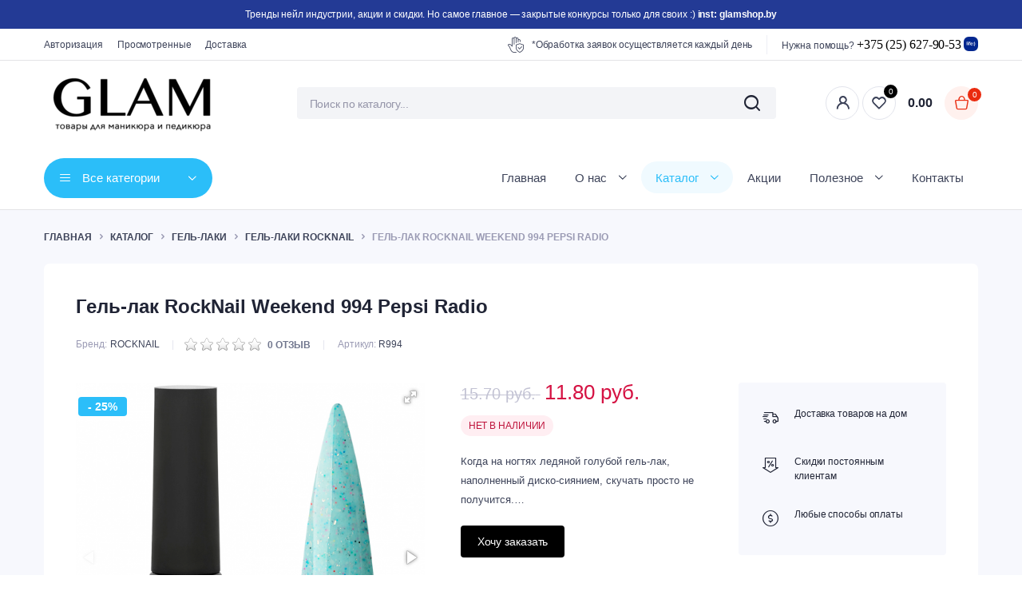

--- FILE ---
content_type: text/html; charset=UTF-8
request_url: https://glamshop.by/katalog/gel-laki/gel-laki-rocknail/gel-lak-rocknail-weekend-994-pepsi-radio
body_size: 21754
content:
<!DOCTYPE html>
<html lang="ru">
<head>
<meta http-equiv="Content-Type" content="text/html; charset=UTF-8">
<base href="https://glamshop.by/">
<meta name="robots" content="index,follow">
<link rel="canonical" href="https://glamshop.by/katalog/gel-laki/gel-laki-rocknail/gel-lak-rocknail-weekend-994-pepsi-radio">
<title>Купить Гель-лак RockNail Weekend 994 Pepsi Radio в Могилёве, цены</title>
<meta name="description" content="🔋 Купить Гель-лак RockNail Weekend 994 Pepsi Radio в интернет-магазине 🚚 Быстрая доставка 🔧 Фирменная гарантия 💳 Принимаем скидочные карты">

<!--<meta name="viewport" content="width=device-width, initial-scale=1.0,maximum-scale=1">-->

<meta name="viewport" content="width=device-width, height=device-height, initial-scale=1.0, user-scalable=0, minimum-scale=1.0, maximum-scale=1.0">
<meta name="author" content="">

<!-- Facebook / Open Graph -->
<meta property="og:url" content="katalog/gel-laki/gel-laki-rocknail/gel-lak-rocknail-weekend-994-pepsi-radio">
<meta property="og:type" content="website">
<meta property="og:title" content="Купить Гель-лак RockNail Weekend 994 Pepsi Radio в Могилёве, цены">
<meta property="og:image" content="https://glamshop.by/assets/images/logo/logo.png">
<meta property="og:description" content="🔋 Купить Гель-лак RockNail Weekend 994 Pepsi Radio в интернет-магазине 🚚 Быстрая доставка 🔧 Фирменная гарантия 💳 Принимаем скидочные карты">
<meta property="og:site_name" content="Glamshop.by">
<meta property="og:locale" content="ru_RU">
<!-- vk -->
<meta property="vk:image" content="https://glamshop.by/assets/images/logo/logo.png">
<!-- Twitter -->
<meta name="twitter:card" content="summary">
<meta name="twitter:url" content="katalog/gel-laki/gel-laki-rocknail/gel-lak-rocknail-weekend-994-pepsi-radio">
<meta name="twitter:title" content="Купить Гель-лак RockNail Weekend 994 Pepsi Radio в Могилёве, цены">
<meta name="twitter:description" content="🔋 Купить Гель-лак RockNail Weekend 994 Pepsi Radio в интернет-магазине 🚚 Быстрая доставка 🔧 Фирменная гарантия 💳 Принимаем скидочные карты">
<meta name="twitter:image" content="https://glamshop.by/assets/images/logo/logo.png">
<script type="application/ld+json"> { "@context": "http://schema.org", "@type": "Organization", "url": "https://glamshop.by/", "logo": "/assets/images/logo/logo.png" } </script> 

<link rel="apple-touch-icon-precomposed" sizes="57x57" href="/assets/cache_image//home/glamshop/public_html/favicon_57x57_a42.png">
<link rel="apple-touch-icon-precomposed" sizes="72x72" href="/assets/cache_image//home/glamshop/public_html/favicon_72x72_bb8.png">
<link rel="apple-touch-icon-precomposed" sizes="144x144" href="/assets/cache_image//home/glamshop/public_html/favicon_144x144_a63.png">
<link rel="apple-touch-icon-precomposed" sizes="60x60" href="/assets/cache_image//home/glamshop/public_html/favicon_60x60_30f.png">
<link rel="apple-touch-icon-precomposed" sizes="120x120" href="/assets/cache_image//home/glamshop/public_html/favicon_120x120_cab.png">
<link rel="apple-touch-icon-precomposed" sizes="76x76" href="/assets/cache_image//home/glamshop/public_html/favicon_76x76_fd6.png">
<link rel="apple-touch-icon-precomposed" sizes="152x152" href="/assets/cache_image//home/glamshop/public_html/favicon_152x152_c55.png">
<link rel="icon" type="image/png" sizes="32x32" href="/assets/cache_image//home/glamshop/public_html/favicon_32x32_3be.png">
<link rel="icon" type="image/png" sizes="16x16" href="/assets/cache_image//home/glamshop/public_html/favicon_16x16_7e9.png">
<link rel="icon" type="image/png" sizes="96x96" href="/assets/cache_image//home/glamshop/public_html/favicon_96x96_b3f.png">
<link rel="icon" type="image/png" sizes="128x128" href="/assets/cache_image//home/glamshop/public_html/favicon_128x128_569.png">
<link rel="icon" type="image/png" sizes="196x196" href="/assets/cache_image//home/glamshop/public_html/favicon_196x196_3b1.png">
<meta name="msapplication-TileColor" content="#FFFFFF">
<meta name="msapplication-TileImage" content="/assets/cache_image//home/glamshop/public_html/favicon_144x144_a63.png">
<meta name="msapplication-square70x70logo" content="/assets/cache_image//home/glamshop/public_html/favicon_70x70_45b.png">
<meta name="msapplication-square150x150logo" content="/assets/cache_image//home/glamshop/public_html/favicon_150x150_a5c.png">
<meta name="msapplication-square310x310logo" content="/assets/cache_image//home/glamshop/public_html/favicon_310x310_e3c.png">
   


<script src="/assets/js/jquery-3.3.1.js"></script>
<link rel="stylesheet" href="/assets/styles_562229d7d4.min.css" type="text/css">

<script type="application/ld+json">
{
  "@context": "https://schema.org",
  "@type": "BreadcrumbList",
  "itemListElement": [{
        "@type": "ListItem",
        "position": 1,
        "name": "Главная",
        "item": "https://glamshop.by/"
    },{
        "@type": "ListItem",
        "position": 2,
        "name": "Каталог",
        "item": "https://glamshop.by/katalog/"
    },{
        "@type": "ListItem",
        "position": 3,
        "name": "Гель-лаки",
        "item": "https://glamshop.by/katalog/gel-laki/"
    },{
        "@type": "ListItem",
        "position": 4,
        "name": "Гель-лаки ROCKNAIL",
        "item": "https://glamshop.by/katalog/gel-laki/gel-laki-rocknail/"
    },{
        "@type": "ListItem",
        "position": 5,
        "name": "Гель-лак RockNail Weekend 994 Pepsi Radio",
        "item": "https://glamshop.by/katalog/gel-laki/gel-laki-rocknail/gel-lak-rocknail-weekend-994-pepsi-radio"
    }]
}
</script>

<meta name="msfavorites:version" content="3.0.5-beta">
<meta name="msfavorites:ctx" content="web">
<meta name="msfavorites:actionUrl" content="/assets/components/msfavorites/action.php">

<script>
                                    LazyLoadConfig = {"selectors":".lazyload img","stub":"assets\/images\/icons\/loading3.gif","cls":"lazyload_img"};
                                 </script>
<script>miniShop2Config = {"close_all_message":"\u0437\u0430\u043a\u0440\u044b\u0442\u044c \u0432\u0441\u0435","cssUrl":"\/assets\/components\/minishop2\/css\/web\/","jsUrl":"\/assets\/components\/minishop2\/js\/web\/","actionUrl":"\/assets\/components\/minishop2\/action.php","ctx":"web","price_format":[2,"."," "],"price_format_no_zeros":false,"weight_format":[3,"."," "],"weight_format_no_zeros":true};</script>
<script type="text/javascript">easyCommConfig = {"ctx":"web","jsUrl":"\/assets\/components\/easycomm\/js\/web\/","cssUrl":"\/assets\/components\/easycomm\/css\/web\/","imgUrl":"\/assets\/components\/easycomm\/img\/web\/","actionUrl":"\/assets\/components\/easycomm\/action.php","reCaptchaSiteKey":""}</script>

	<script type="text/javascript">
		if (typeof mse2Config == "undefined") {mse2Config = {"cssUrl":"\/assets\/components\/msearch2\/css\/web\/","jsUrl":"\/assets\/components\/msearch2\/js\/web\/","actionUrl":"\/assets\/components\/msearch2\/action.php"};}
		if (typeof mse2FormConfig == "undefined") {mse2FormConfig = {};}
		mse2FormConfig["cc426b78c5160d594f6b3450ebaf9dee864769a9"] = {"autocomplete":"results","queryVar":"query","minQuery":3,"pageId":35};
	</script>
<link rel="stylesheet" href="/assets/components/ajaxform/css/default.css" type="text/css">
<script type="text/javascript">QuickViewConfig={"actionUrl":"\/assets\/components\/quickview\/action.php","ctx":"web","version":"2.1.19-beta"};</script>
</head>
<body class="product-template-default single single-product postid-424 theme-bacola woocommerce woocommerce-page woocommerce-no-js tinvwl-theme-style  elementor-default elementor-kit-11">
<div class="site-canvas">
   <div class="site-scroll ps">
      <div class="canvas-header">
         <div class="site-brand">
            <a href="/" title="Glamshop.by">
            <img src="assets/images/logo/logo.png" alt="Glamshop.by" style="height: 44px;">
            </a>
         </div>
         <div class="close-canvas">
            <i class="klbth-icon-x"></i>
         </div>
      </div>
      <div class="canvas-main">
         <div class="all-categories locked">
            <a href="#" data-toggle="collapse" data-target="#all-categories">
               <i class="klbth-icon-menu-thin"></i>
               <span class="text">Все категории</span>
               <!--<div class="description">TOTAL 63 ПРОДУКТА</div>-->
            </a>
            <div class="dropdown-categories collapse show" id="all-categories">
               <ul id="menu-sidebar-menu" class="menu-list icon-mens2">
<li class="category-parent menu-item menu-item-type-taxonomy menu-item-object-product_cat parent menu-item-has-children">
    <a href="katalog/bazyi/" title="Базы" class="lazyload">
<img src="assets/images/icons/loading3.gif" style="height: 24px;" class="icon-mens lazyload_img" data-src="assets/images/icons/nail-polish-remover.png"> 
            <strong>Базы 

            </strong>
    </a><ul class="sub-menu">
<li class="category-parent menu-item menu-item-type-taxonomy menu-item-object-product_cat"><a href="katalog/bazyi/bazyi-enigma/" title="Базы ENIGMA">Базы ENIGMA</a></li>
<li class="category-parent menu-item menu-item-type-taxonomy menu-item-object-product_cat"><a href="katalog/bazyi/bazyi-paint-me/" title="Базы PAINT ME">Базы PAINT ME</a></li>
<li class="category-parent menu-item menu-item-type-taxonomy menu-item-object-product_cat"><a href="katalog/bazyi/bazyi-mojo/" title="Базы MOJO">Базы MOJO</a></li>
<li class="category-parent menu-item menu-item-type-taxonomy menu-item-object-product_cat"><a href="katalog/bazyi/bazyi-holy-molly/" title="Базы Holy Molly">Базы Holy Molly</a></li>
<li class="category-parent menu-item menu-item-type-taxonomy menu-item-object-product_cat"><a href="katalog/bazyi/bazyi-nail-republic/" title="Базы NAIL REPUBLIC">Базы NAIL REPUBLIC</a></li>
<li class="category-parent menu-item menu-item-type-taxonomy menu-item-object-product_cat"><a href="katalog/bazyi/bazyi-monami/" title="Базы MONAMI">Базы MONAMI</a></li>
<li class="category-parent menu-item menu-item-type-taxonomy menu-item-object-product_cat"><a href="katalog/bazyi/bazyi-rocknail/" title="Базы ROCKNAIL">Базы ROCKNAIL</a></li>
<li class="category-parent menu-item menu-item-type-taxonomy menu-item-object-product_cat"><a href="katalog/bazyi/bazyi-milk/" title="Базы MILK">Базы MILK</a></li>
<li class="category-parent menu-item menu-item-type-taxonomy menu-item-object-product_cat"><a href="katalog/bazyi/bazyi-kiemi/" title="Базы KIEMI">Базы KIEMI</a></li>
<li class="category-parent menu-item menu-item-type-taxonomy menu-item-object-product_cat"><a href="katalog/bazyi/bazyi-ta2/" title="Базы Ta2">Базы Ta2</a></li>
<li class="category-parent menu-item menu-item-type-taxonomy menu-item-object-product_cat"><a href="katalog/bazyi/bazyi-iq-beauty/" title="Базы IQ BEAUTY">Базы IQ BEAUTY</a></li>
<li class="category-parent menu-item menu-item-type-taxonomy menu-item-object-product_cat"><a href="katalog/bazyi/bazyi-iperfect/" title="Базы iPerfect">Базы iPerfect</a></li>
</ul>
</li>
<li class="category-parent menu-item menu-item-type-taxonomy menu-item-object-product_cat parent menu-item-has-children">
    <a href="katalog/gel-laki/" title="Гель-лаки" class="lazyload">
<img src="assets/images/icons/loading3.gif" style="height: 24px;" class="icon-mens lazyload_img" data-src="assets/images/nail-polish.png"> 
            <strong>Гель-лаки 

            </strong>
    </a><ul class="sub-menu">
<li class="category-parent menu-item menu-item-type-taxonomy menu-item-object-product_cat"><a href="katalog/gel-laki/akcziya-5.90-rub/" title="АКЦИЯ 5.90 руб">АКЦИЯ 5.90 руб</a></li>
<li class="category-parent menu-item menu-item-type-taxonomy menu-item-object-product_cat"><a href="katalog/gel-laki/gel-laki-enigma/" title="Гель-лаки ENIGMA">Гель-лаки ENIGMA</a></li>
<li class="category-parent menu-item menu-item-type-taxonomy menu-item-object-product_cat"><a href="katalog/gel-laki/gel-laki-holy-molly/" title="Гель-лаки HOLY MOLLY">Гель-лаки HOLY MOLLY</a></li>
<li class="category-parent menu-item menu-item-type-taxonomy menu-item-object-product_cat"><a href="katalog/gel-laki/gel-laki-iperfect/" title="Гель-лаки iPerfect">Гель-лаки iPerfect</a></li>
<li class="category-parent menu-item menu-item-type-taxonomy menu-item-object-product_cat"><a href="katalog/gel-laki/gel-laki-nail-republic/" title="Гель-лаки NAIL REPUBLIC">Гель-лаки NAIL REPUBLIC</a></li>
<li class="category-parent menu-item menu-item-type-taxonomy menu-item-object-product_cat"><a href="katalog/gel-laki/gel-laki-paint-me/" title="Гель-лаки PAINT ME">Гель-лаки PAINT ME</a></li>
<li class="category-parent menu-item menu-item-type-taxonomy menu-item-object-product_cat"><a href="katalog/gel-laki/gel-laki-rocknail/" title="Гель-лаки ROCKNAIL">Гель-лаки ROCKNAIL</a></li>
<li class="category-parent menu-item menu-item-type-taxonomy menu-item-object-product_cat"><a href="katalog/gel-laki/gel-laki-mojo/" title="Гель-лаки MOJO">Гель-лаки MOJO</a></li>
<li class="category-parent menu-item menu-item-type-taxonomy menu-item-object-product_cat"><a href="katalog/gel-laki/gel-laki-milk/" title="Гель-лаки MILK">Гель-лаки MILK</a></li>
<li class="category-parent menu-item menu-item-type-taxonomy menu-item-object-product_cat"><a href="katalog/gel-laki/gel-laki-iq-beauty/" title="Гель-лаки IQ BEAUTY">Гель-лаки IQ BEAUTY</a></li>
<li class="category-parent menu-item menu-item-type-taxonomy menu-item-object-product_cat"><a href="katalog/gel-laki/gel-laki-ta2/" title="Гель лаки Ta2">Гель лаки Ta2</a></li>
<li class="category-parent menu-item menu-item-type-taxonomy menu-item-object-product_cat"><a href="katalog/gel-laki/gel-laki-monami/" title="Гель-лаки MONAMI">Гель-лаки MONAMI</a></li>
<li class="category-parent menu-item menu-item-type-taxonomy menu-item-object-product_cat"><a href="katalog/gel-laki/gel-laki-one-nail/" title="Гель-лаки ONE NAIL">Гель-лаки ONE NAIL</a></li>
<li class="category-parent menu-item menu-item-type-taxonomy menu-item-object-product_cat"><a href="katalog/gel-laki/gel-laki-kiemi/" title="Гель-лаки KIEMI">Гель-лаки KIEMI</a></li>
<li class="category-parent menu-item menu-item-type-taxonomy menu-item-object-product_cat"><a href="katalog/gel-laki/soputstvuyushhie-tovaryi/" title="Сопутствующие товары">Сопутствующие товары</a></li>
</ul>
</li>
<li class="category-parent menu-item menu-item-type-taxonomy menu-item-object-product_cat parent menu-item-has-children">
    <a href="katalog/narashhivanie-i-ukreplenie/" title="Наращивание и укрепление" class="lazyload">
<img src="assets/images/icons/loading3.gif" style="height: 24px;" class="icon-mens lazyload_img" data-src="assets/images/nail.png"> 
            <strong>Наращивание и укрепление 

            </strong>
    </a><ul class="sub-menu">
<li class="category-parent menu-item menu-item-type-taxonomy menu-item-object-product_cat"><a href="katalog/narashhivanie-i-ukreplenie/geli-enigma/" title="Гели ENIGMA">Гели ENIGMA</a></li>
<li class="category-parent menu-item menu-item-type-taxonomy menu-item-object-product_cat"><a href="katalog/narashhivanie-i-ukreplenie/geli-monami/" title="Гели MONAMI">Гели MONAMI</a></li>
<li class="category-parent menu-item menu-item-type-taxonomy menu-item-object-product_cat"><a href="katalog/narashhivanie-i-ukreplenie/geli-iperfect/" title="Гели iPerfect">Гели iPerfect</a></li>
<li class="category-parent menu-item menu-item-type-taxonomy menu-item-object-product_cat"><a href="katalog/narashhivanie-i-ukreplenie/geli-holy-molly/" title="Гели Holy Molly">Гели Holy Molly</a></li>
<li class="category-parent menu-item menu-item-type-taxonomy menu-item-object-product_cat"><a href="katalog/narashhivanie-i-ukreplenie/geli-nail-republic/" title="Гели NAIL REPUBLIC">Гели NAIL REPUBLIC</a></li>
<li class="category-parent menu-item menu-item-type-taxonomy menu-item-object-product_cat"><a href="katalog/narashhivanie-i-ukreplenie/geli-paint-me/" title="Гели PAINT ME">Гели PAINT ME</a></li>
<li class="category-parent menu-item menu-item-type-taxonomy menu-item-object-product_cat"><a href="katalog/narashhivanie-i-ukreplenie/geli-mojo/" title="Гели MOJO">Гели MOJO</a></li>
<li class="category-parent menu-item menu-item-type-taxonomy menu-item-object-product_cat"><a href="katalog/narashhivanie-i-ukreplenie/geli-one-nail/" title="Гели ONE NAIL">Гели ONE NAIL</a></li>
<li class="category-parent menu-item menu-item-type-taxonomy menu-item-object-product_cat"><a href="katalog/narashhivanie-i-ukreplenie/geli-kiemi/" title="Гели KIEMI">Гели KIEMI</a></li>
<li class="category-parent menu-item menu-item-type-taxonomy menu-item-object-product_cat"><a href="katalog/narashhivanie-i-ukreplenie/geli-ta2/" title="Гели ТA2">Гели ТA2</a></li>
<li class="category-parent menu-item menu-item-type-taxonomy menu-item-object-product_cat"><a href="katalog/narashhivanie-i-ukreplenie/geli-milk/" title="Гели MILK">Гели MILK</a></li>
<li class="category-parent menu-item menu-item-type-taxonomy menu-item-object-product_cat"><a href="katalog/narashhivanie-i-ukreplenie/geli-rocknail/" title="Гели ROCKNAIL">Гели ROCKNAIL</a></li>
<li class="category-parent menu-item menu-item-type-taxonomy menu-item-object-product_cat"><a href="katalog/narashhivanie-i-ukreplenie/geli-go-go/" title="Гели GO-GO">Гели GO-GO</a></li>
<li class="category-parent menu-item menu-item-type-taxonomy menu-item-object-product_cat"><a href="katalog/narashhivanie-i-ukreplenie/poligeli-i-akrigeli/" title="Полигели и акригели">Полигели и акригели</a></li>
<li class="category-parent menu-item menu-item-type-taxonomy menu-item-object-product_cat"><a href="katalog/narashhivanie-i-ukreplenie/soputstvuyushhie-tovaryi/" title="Сопутствующие товары">Сопутствующие товары</a></li>
</ul>
</li>
<li class="category-parent menu-item menu-item-type-taxonomy menu-item-object-product_cat parent menu-item-has-children">
    <a href="katalog/kisti/" title="Кисти" class="lazyload">
<img src="assets/images/icons/loading3.gif" style="height: 24px;" class="icon-mens lazyload_img" data-src="assets/images/paintbrush.png"> 
            <strong>Кисти 

            </strong>
    </a>
</li>
<li class="category-parent menu-item menu-item-type-taxonomy menu-item-object-product_cat parent menu-item-has-children">
    <a href="katalog/materialyi-dlya-dizajna/" title="Материалы для дизайна" class="lazyload">
<img src="assets/images/icons/loading3.gif" style="height: 24px;" class="icon-mens lazyload_img" data-src="assets/images/jar.png"> 
            <strong>Материалы для дизайна 

            </strong>
    </a><ul class="sub-menu">
<li class="category-parent menu-item menu-item-type-taxonomy menu-item-object-product_cat"><a href="katalog/materialyi-dlya-dizajna/dizajn-one-nail/" title="Дизайн ONE NAIL">Дизайн ONE NAIL</a></li>
<li class="category-parent menu-item menu-item-type-taxonomy menu-item-object-product_cat"><a href="katalog/materialyi-dlya-dizajna/dizajn-rocknail/" title="Дизайн ROCKNAIL">Дизайн ROCKNAIL</a></li>
<li class="category-parent menu-item menu-item-type-taxonomy menu-item-object-product_cat"><a href="katalog/materialyi-dlya-dizajna/dizajn-nail-republic/" title="Дизайн NAIL REPUBLIC">Дизайн NAIL REPUBLIC</a></li>
<li class="category-parent menu-item menu-item-type-taxonomy menu-item-object-product_cat"><a href="katalog/materialyi-dlya-dizajna/soputstvuyushhie-tovaryi/" title="Сопутствующие товары">Сопутствующие товары</a></li>
<li class="category-parent menu-item menu-item-type-taxonomy menu-item-object-product_cat"><a href="katalog/materialyi-dlya-dizajna/suxoczvetyi/" title="Сухоцветы">Сухоцветы</a></li>
<li class="category-parent menu-item menu-item-type-taxonomy menu-item-object-product_cat"><a href="katalog/materialyi-dlya-dizajna/dizajn-milk/" title="Дизайн MILK">Дизайн MILK</a></li>
<li class="category-parent menu-item menu-item-type-taxonomy menu-item-object-product_cat"><a href="katalog/materialyi-dlya-dizajna/dizajn-ta2/" title="Дизайн Ta2">Дизайн Ta2</a></li>
</ul>
</li>
<li class="category-parent menu-item menu-item-type-taxonomy menu-item-object-product_cat parent menu-item-has-children">
    <a href="katalog/zhidkosti/" title="Жидкости" class="lazyload">
<img src="assets/images/icons/loading3.gif" style="height: 24px;" class="icon-mens lazyload_img" data-src="assets/images/bottle.png"> 
            <strong>Жидкости 

            </strong>
    </a><ul class="sub-menu"><li class="category-parent menu-item menu-item-type-taxonomy menu-item-object-product_cat"><a href="katalog/zhidkosti/prajmer,-degidrator/" title="Праймер, дегидратор">Праймер, дегидратор</a></li></ul>
</li>
<li class="category-parent menu-item menu-item-type-taxonomy menu-item-object-product_cat parent menu-item-has-children">
    <a href="katalog/rasxodnyie-materialyi/" title="Расходные материалы" class="lazyload">
<img src="assets/images/icons/loading3.gif" style="height: 24px;" class="icon-mens lazyload_img" data-src="assets/images/gloves.png"> 
            <strong>Расходные материалы 

            </strong>
    </a><ul class="sub-menu">
<li class="category-parent menu-item menu-item-type-taxonomy menu-item-object-product_cat"><a href="katalog/rasxodnyie-materialyi/instrumentyi/" title="Инструменты">Инструменты</a></li>
<li class="category-parent menu-item menu-item-type-taxonomy menu-item-object-product_cat"><a href="katalog/rasxodnyie-materialyi/pilki/" title="Пилки">Пилки</a></li>
<li class="category-parent menu-item menu-item-type-taxonomy menu-item-object-product_cat"><a href="katalog/rasxodnyie-materialyi/perchatki/" title="Перчатки">Перчатки</a></li>
<li class="category-parent menu-item menu-item-type-taxonomy menu-item-object-product_cat"><a href="katalog/rasxodnyie-materialyi/smennyie-fajlyi/" title="Сменные файлы">Сменные файлы</a></li>
</ul>
</li>
<li class="category-parent menu-item menu-item-type-taxonomy menu-item-object-product_cat parent menu-item-has-children">
    <a href="katalog/stemping/" title="Стемпинг" class="lazyload">
<img src="assets/images/icons/loading3.gif" style="height: 24px;" class="icon-mens lazyload_img" data-src="assets/images/postcard.png"> 
            <strong>Стемпинг 

            </strong>
    </a><ul class="sub-menu">
<li class="category-parent menu-item menu-item-type-taxonomy menu-item-object-product_cat"><a href="katalog/stemping/laki-dlya-stempinga-go!stamp/" title="Лаки для стемпинга GO!STAMP">Лаки для стемпинга GO!STAMP</a></li>
<li class="category-parent menu-item menu-item-type-taxonomy menu-item-object-product_cat"><a href="katalog/stemping/laki-dlya-stempinga-swanky-stamping/" title="Лаки для стемпинга SWANKY STAMPING">Лаки для стемпинга SWANKY STAMPING</a></li>
<li class="category-parent menu-item menu-item-type-taxonomy menu-item-object-product_cat"><a href="katalog/stemping/plastinyi-swanky-stamping/" title="Пластины SWANKY STAMPING">Пластины SWANKY STAMPING</a></li>
<li class="category-parent menu-item menu-item-type-taxonomy menu-item-object-product_cat"><a href="katalog/stemping/plastinyi-go!stamp/" title="Пластины GO!STAMP">Пластины GO!STAMP</a></li>
<li class="category-parent menu-item menu-item-type-taxonomy menu-item-object-product_cat"><a href="katalog/stemping/soputstvuyushhie-tovaryi/" title="Сопутствующие товары">Сопутствующие товары</a></li>
</ul>
</li>
<li class="category-parent menu-item menu-item-type-taxonomy menu-item-object-product_cat parent menu-item-has-children">
    <a href="katalog/laki-dlya-nogtej/" title="Лаки для ногтей" class="lazyload">
<img src="assets/images/icons/loading3.gif" style="height: 24px;" class="icon-mens lazyload_img" data-src="assets/images/manicure.png"> 
            <strong>Лаки для ногтей 

            </strong>
    </a><ul class="sub-menu"><li class="category-parent menu-item menu-item-type-taxonomy menu-item-object-product_cat"><a href="katalog/laki-dlya-nogtej/laki-dlya-nogtej-iq-beauty/" title="Лаки для ногтей IQ BEAUTY">Лаки для ногтей IQ BEAUTY</a></li></ul>
</li>
<li class="category-parent menu-item menu-item-type-taxonomy menu-item-object-product_cat parent menu-item-has-children">
    <a href="katalog/topyi/" title="Топы" class="lazyload">
<img src="assets/images/icons/loading3.gif" style="height: 24px;" class="icon-mens lazyload_img" data-src="assets/images/nail-polish (1).png"> 
            <strong>Топы 

            </strong>
    </a><ul class="sub-menu">
<li class="category-parent menu-item menu-item-type-taxonomy menu-item-object-product_cat"><a href="katalog/topyi/topyi-enigma/" title="Топы ENIGMA">Топы ENIGMA</a></li>
<li class="category-parent menu-item menu-item-type-taxonomy menu-item-object-product_cat"><a href="katalog/topyi/topyi-iperfect/" title="Топы iPerfect">Топы iPerfect</a></li>
<li class="category-parent menu-item menu-item-type-taxonomy menu-item-object-product_cat"><a href="katalog/topyi/topyi-monami/" title="Топы MONAMI">Топы MONAMI</a></li>
<li class="category-parent menu-item menu-item-type-taxonomy menu-item-object-product_cat"><a href="katalog/topyi/topyi-nail-republic/" title="Топы NAIL REPUBLIC">Топы NAIL REPUBLIC</a></li>
<li class="category-parent menu-item menu-item-type-taxonomy menu-item-object-product_cat"><a href="katalog/topyi/topyi-paint-me/" title="Топы PAINT ME">Топы PAINT ME</a></li>
<li class="category-parent menu-item menu-item-type-taxonomy menu-item-object-product_cat"><a href="katalog/topyi/topyi-mojo/" title="Топы MOJO">Топы MOJO</a></li>
<li class="category-parent menu-item menu-item-type-taxonomy menu-item-object-product_cat"><a href="katalog/topyi/topyi-one-nail/" title="Топы ONE NAIL">Топы ONE NAIL</a></li>
<li class="category-parent menu-item menu-item-type-taxonomy menu-item-object-product_cat"><a href="katalog/topyi/topyi-kiemi/" title="Топы KIEMI">Топы KIEMI</a></li>
<li class="category-parent menu-item menu-item-type-taxonomy menu-item-object-product_cat"><a href="katalog/topyi/topyi-milk/" title="Топы MILK">Топы MILK</a></li>
<li class="category-parent menu-item menu-item-type-taxonomy menu-item-object-product_cat"><a href="katalog/topyi/topyi-rocknail/" title="Топы ROCKNAIL">Топы ROCKNAIL</a></li>
<li class="category-parent menu-item menu-item-type-taxonomy menu-item-object-product_cat"><a href="katalog/topyi/topyi-ta2/" title="Топы Ta2">Топы Ta2</a></li>
<li class="category-parent menu-item menu-item-type-taxonomy menu-item-object-product_cat"><a href="katalog/topyi/topyi-iq-beauty/" title="Топы IQ BEAUTY">Топы IQ BEAUTY</a></li>
</ul>
</li>
<li class="category-parent menu-item menu-item-type-taxonomy menu-item-object-product_cat parent menu-item-has-children">
    <a href="katalog/uxod/" title="Уход" class="lazyload">
<img src="assets/images/icons/loading3.gif" style="height: 24px;" class="icon-mens lazyload_img" data-src="assets/images/cream.png"> 
            <strong>Уход 

            </strong>
    </a><ul class="sub-menu">
<li class="category-parent menu-item menu-item-type-taxonomy menu-item-object-product_cat"><a href="katalog/uxod/krema-dlya-uxoda-milk/" title="Крема для ухода MILK">Крема для ухода MILK</a></li>
<li class="category-parent menu-item menu-item-type-taxonomy menu-item-object-product_cat"><a href="katalog/uxod/maslo-dlya-kutikulyi/" title="Масло для кутикулы">Масло для кутикулы</a></li>
<li class="category-parent menu-item menu-item-type-taxonomy menu-item-object-product_cat"><a href="katalog/uxod/krema-dlya-uxoda-rocknail/" title="Крема для ухода ROCKNAIL">Крема для ухода ROCKNAIL</a></li>
<li class="category-parent menu-item menu-item-type-taxonomy menu-item-object-product_cat"><a href="katalog/uxod/uxod-dlya-nogtej-i-kutikulyi/" title="Уход для ногтей и кутикулы">Уход для ногтей и кутикулы</a></li>
<li class="category-parent menu-item menu-item-type-taxonomy menu-item-object-product_cat"><a href="katalog/uxod/spa-svechi/" title="SPA-свечи">SPA-свечи</a></li>
</ul>
</li>
<li class="category-parent menu-item menu-item-type-taxonomy menu-item-object-product_cat parent menu-item-has-children">
    <a href="katalog/frezyi/" title="Фрезы" class="lazyload">
<img src="assets/images/icons/loading3.gif" style="height: 24px;" class="icon-mens lazyload_img" data-src="assets/images/cutters.png"> 
            <strong>Фрезы 

            </strong>
    </a><ul class="sub-menu">
<li class="category-parent menu-item menu-item-type-taxonomy menu-item-object-product_cat"><a href="katalog/frezyi/frezyi-major-g.kazan/" title="Фрезы MAJOR г.Казань">Фрезы MAJOR г.Казань</a></li>
<li class="category-parent menu-item menu-item-type-taxonomy menu-item-object-product_cat"><a href="katalog/frezyi/frezyi-kmiz-g.kazan/" title="Фрезы КМИЗ г.Казань">Фрезы КМИЗ г.Казань</a></li>
</ul>
</li>
<li class="category-parent menu-item menu-item-type-taxonomy menu-item-object-product_cat parent menu-item-has-children">
    <a href="katalog/oborudovanie/" title="Оборудование" class="lazyload">
<img src="assets/images/icons/loading3.gif" style="height: 24px;" class="icon-mens lazyload_img" data-src="assets/images/icons/оборудование.png"> 
            <strong>Оборудование 

            </strong>
    </a>
</li>
</ul>
            </div>
         </div>
         <div class="canvas-title">
            <h6 class="entry-title">Навигация</h6>
         </div>
         <nav class="canvas-menu canvas-primary vertical">
            <ul id="menu-menu-1" class="menu">
<li class="menu-item menu-item-type-taxonomy menu-item-object-product_cat"><a href="/" title="Главная">Главная</a></li>
<li class="menu-item menu-item-type-taxonomy menu-item-object-product_cat dropdown menu-item-type-custom menu-item-object-custom current-menu-item current_page_item menu-item-home current-menu-ancestor current-menu-parent menu-item-has-children">
<a href="o-nas/" title="О нас">О нас</a><ul class="sub-menu">
<li class="menu-item menu-item-type-taxonomy menu-item-object-product_cat"><a href="o-nas/dostavka-i-oplata" title="Доставка и оплата">Доставка и оплата</a></li>
<li class="menu-item menu-item-type-taxonomy menu-item-object-product_cat"><a href="o-nas/otzyivyi" title="Отзывы">Отзывы</a></li>
<li class="menu-item menu-item-type-taxonomy menu-item-object-product_cat"><a href="o-nas/sotrudnichestvo" title="Партнерская программа Nail Artist">Партнерская программа Nail Artist</a></li>
<li class="menu-item menu-item-type-taxonomy menu-item-object-product_cat"><a href="o-nas/skidochnyie-kuponyi" title="Возврат">Возврат</a></li>
<li class="menu-item menu-item-type-taxonomy menu-item-object-product_cat"><a href="o-nas/bonusnaya-programma" title="Карта постоянного клиента">Карта постоянного клиента</a></li>
<li class="menu-item menu-item-type-taxonomy menu-item-object-product_cat"><a href="o-nas/skidki-na-sajte" title="Скидки на сайте">Скидки на сайте</a></li>
</ul>
</li>
<li class="menu-item menu-item-type-taxonomy menu-item-object-product_cat"><a href="akczii/" title="Акции">Акции</a></li>
<li class="menu-item menu-item-type-taxonomy menu-item-object-product_cat dropdown menu-item-type-custom menu-item-object-custom current-menu-item current_page_item menu-item-home current-menu-ancestor current-menu-parent menu-item-has-children">
<a href="poleznoe/" title="Полезное">Полезное</a><ul class="sub-menu">
<li class="menu-item menu-item-type-taxonomy menu-item-object-product_cat"><a href="poleznoe/poleznoe-opisanie" title="Новая коллекция от Тm Milk Santa Baby ">Новая коллекция от Тm Milk Santa Baby </a></li>
<li class="menu-item menu-item-type-taxonomy menu-item-object-product_cat"><a href="poleznoe/skidka-10-pri-zakaze-lyuboj-polnoj-kollekczii!" title="Скидка -10% при заказе любой полной коллекции!">Скидка -10% при заказе любой полной коллекции!</a></li>
<li class="menu-item menu-item-type-taxonomy menu-item-object-product_cat"><a href="poleznoe/obmenyaj-staryie-gel-laki-na-novyie" title="ОБМЕНЯЙ СТАРЫЕ ГЕЛЬ-ЛАКИ НА НОВЫЕ">ОБМЕНЯЙ СТАРЫЕ ГЕЛЬ-ЛАКИ НА НОВЫЕ</a></li>
</ul>
</li>
<li class="menu-item menu-item-type-taxonomy menu-item-object-product_cat"><a href="kontaktyi" title="Контакты">Контакты</a></li>
</ul>
         </nav>
      </div>
      <div class="phone-mobol">
<a href="tel:+375256279053"><strong class="phone-stron">+375 (25) 627-90-53</strong> <img src="assets/images/icons/life.svg" style="vertical-align: text-bottom;height: 18px;"></a>
</div>
      <div class="canvas-footer">
         <div class="site-copyright">Все права защищены. Создание сайта olden-web.by.</div>
      </div>
   </div>
</div>
<aside class="store-notice">
   <div class="container">
      Тренды нейл индустрии, акции и скидки. Но самое главное — закрытые конкурсы только для своих :) <strong>inst: glamshop.by</strong>
   </div>
</aside>
<header id="masthead" class="site-header desktop-shadow-disable mobile-shadow-enable mobile-nav-enable" itemscope="itemscope" itemtype="http://schema.org/WPHeader">
   <div class="header-top header-wrapper hide-mobile">
      <div class="container">
         <div class="column column-left">
            <nav class="site-menu horizontal">
               <ul id="menu-top-left" class="menu">
                  <li class="menu-item menu-item-type-post_type menu-item-object-page"><a href="avtorizacziya">Авторизация</a></li>
						    
                  <li class="menu-item menu-item-type-post_type menu-item-object-page"><a href="prosmotrennyie-tovaryi">Просмотренные</a></li>
                  <li class="menu-item menu-item-type-post_type menu-item-object-page"><a href="o-nas/dostavka-i-oplata">Доставка</a></li>
               </ul>
            </nav>
         </div>
         <div class="column column-right">
            <div class="topbar-notice">
               <i class="klbth-icon-secure"></i>
               <span>*Обработка заявок осуществляется каждый день</span>
            </div>
            <div class="text-content">
               Нужна помощь? <a href="tel:+375256279053"><strong class="phone-stron">+375 (25) 627-90-53</strong> <img src="assets/images/icons/life.svg" style="vertical-align: text-bottom;height: 18px;"></a>

            </div>
         </div>
      </div>
   </div>
   <div class="header-main header-wrapper">
      <div class="container">
         <div class="column column-left">
            <div class="header-buttons hide-desktop">
               <div class="header-canvas button-item">
                  <a href="#">
                  <i class="klbth-icon-menu-thin"></i>
                  </a>
               </div>
            </div>
            <div class="site-brand">
               <a href="/" title="Glamshop.by">
               <img class="desktop-logo hide-mobile" src="/assets/cache_image/logo/logo_0x90_341.png" alt="Glamshop.by">
               <img class="mobile-logo hide-desktop" src="assets/images/logo/logo.png" alt="Glamshop.by" style="height: 44px;">
              
               </a>
            </div>
         </div>
         <div class="column column-center">
            <div class="header-search">
               <div class="dgwt-wcas-search-wrapp dgwt-wcas-no-submit woocommerce dgwt-wcas-style-solaris js-dgwt-wcas-layout-classic dgwt-wcas-layout-classic js-dgwt-wcas-mobile-overlay-enabled">
                  <form data-key="cc426b78c5160d594f6b3450ebaf9dee864769a9" class="dgwt-wcas-search-form msearch2" action="poisk-po-sajtu" method="get" id="mse2_form">
   <div class="dgwt-wcas-sf-wrapp">
      <svg version="1.1" class="dgwt-wcas-ico-magnifier" xmlns="http://www.w3.org/2000/svg" xmlns:xlink="http://www.w3.org/1999/xlink" x="0px" y="0px" viewbox="0 0 51.539 51.361" enable-background="new 0 0 51.539 51.361" xml:space="preserve">
         <path fill="#444" d="M51.539,49.356L37.247,35.065c3.273-3.74,5.272-8.623,5.272-13.983c0-11.742-9.518-21.26-21.26-21.26 S0,9.339,0,21.082s9.518,21.26,21.26,21.26c5.361,0,10.244-1.999,13.983-5.272l14.292,14.292L51.539,49.356z M2.835,21.082 c0-10.176,8.249-18.425,18.425-18.425s18.425,8.249,18.425,18.425S31.436,39.507,21.26,39.507S2.835,31.258,2.835,21.082z"></path>
      </svg>
      <label class="screen-reader-text" for="dgwt-wcas-search-input-1">Поиск по каталогу</label>
      <input id="dgwt-wcas-search-input-1" type="text" class="dgwt-wcas-search-input" name="query" value="" placeholder="Поиск по каталогу...">
      <div class="dgwt-wcas-preloader"></div>
      <div class="dgwt-wcas-voice-search"></div>
   </div>
</form>
               </div>
            </div>
         </div>
         <div class="column column-right">
            <div class="header-buttons">
               <div class="header-login button-item bordered">
                  <a href="avtorizacziya">
								<div class="button-icon"><i class="klbth-icon-user"></i></div>
							</a>


                  <a href="wishlist" class="msfavorites-total-all" data-data-list="default" data-data-type="resource" data-msfavorites-animation>
                     <span class="msfavorites-total ec-header-count ec-wishlist-count" data-data-list="default" data-data-type="resource">0</span>
                     <div class="button-icon"><i class="klbth-icon-heart-1"></i></div>
                  </a>
               </div>
               <div class="header-cart button-item bordered basket">
                  <a href="#" class="" id="msMiniCart">
      <div class="cart-price"><span class="woocommerce-Price-amount amount"><bdi class="ms2_total_cost">0.00</bdi></span></div>
      <div class="button-icon"><i class="klbth-icon-shopping-bag"></i></div>
      <span class="cart-count-icon ms2_total_count">0</span>

   </a>
   
   <div class="cart-dropdown hide">
      <div class="ajax-data">
          
      </div> 
   </div>
               </div>
            </div>
         </div>
      </div>
   </div>
   <div class="header-nav header-wrapper hide-mobile">
      <div class="container">
         <div class="all-categories locked">
            <a href="#" data-toggle="collapse" data-target="#all-categories" aria-expanded="false" class="collapsed">
            <i class="klbth-icon-menu-thin"></i>
            <span class="text">Все категории</span>
            <!--<div class="description">TOTAL 63 ПРОДУКТА</div>-->
            </a>
            <div class="dropdown-categories collapse" id="all-categories">
               <ul id="menu-sidebar-menu-1" class="menu-list icon-mens1">
<li class="category-parent menu-item menu-item-type-taxonomy menu-item-object-product_cat parent menu-item-has-children">
    <a href="katalog/bazyi/" title="Базы" class="lazyload">
<img src="assets/images/icons/loading3.gif" style="height: 24px;" class="icon-mens lazyload_img" data-src="assets/images/icons/nail-polish-remover.png"> 
            <strong>Базы 

            </strong>
    </a><ul class="sub-menu">
<li class="category-parent menu-item menu-item-type-taxonomy menu-item-object-product_cat"><a href="katalog/bazyi/bazyi-enigma/" title="Базы ENIGMA">Базы ENIGMA</a></li>
<li class="category-parent menu-item menu-item-type-taxonomy menu-item-object-product_cat"><a href="katalog/bazyi/bazyi-paint-me/" title="Базы PAINT ME">Базы PAINT ME</a></li>
<li class="category-parent menu-item menu-item-type-taxonomy menu-item-object-product_cat"><a href="katalog/bazyi/bazyi-mojo/" title="Базы MOJO">Базы MOJO</a></li>
<li class="category-parent menu-item menu-item-type-taxonomy menu-item-object-product_cat"><a href="katalog/bazyi/bazyi-holy-molly/" title="Базы Holy Molly">Базы Holy Molly</a></li>
<li class="category-parent menu-item menu-item-type-taxonomy menu-item-object-product_cat"><a href="katalog/bazyi/bazyi-nail-republic/" title="Базы NAIL REPUBLIC">Базы NAIL REPUBLIC</a></li>
<li class="category-parent menu-item menu-item-type-taxonomy menu-item-object-product_cat"><a href="katalog/bazyi/bazyi-monami/" title="Базы MONAMI">Базы MONAMI</a></li>
<li class="category-parent menu-item menu-item-type-taxonomy menu-item-object-product_cat"><a href="katalog/bazyi/bazyi-rocknail/" title="Базы ROCKNAIL">Базы ROCKNAIL</a></li>
<li class="category-parent menu-item menu-item-type-taxonomy menu-item-object-product_cat"><a href="katalog/bazyi/bazyi-milk/" title="Базы MILK">Базы MILK</a></li>
<li class="category-parent menu-item menu-item-type-taxonomy menu-item-object-product_cat"><a href="katalog/bazyi/bazyi-kiemi/" title="Базы KIEMI">Базы KIEMI</a></li>
<li class="category-parent menu-item menu-item-type-taxonomy menu-item-object-product_cat"><a href="katalog/bazyi/bazyi-ta2/" title="Базы Ta2">Базы Ta2</a></li>
<li class="category-parent menu-item menu-item-type-taxonomy menu-item-object-product_cat"><a href="katalog/bazyi/bazyi-iq-beauty/" title="Базы IQ BEAUTY">Базы IQ BEAUTY</a></li>
<li class="category-parent menu-item menu-item-type-taxonomy menu-item-object-product_cat"><a href="katalog/bazyi/bazyi-iperfect/" title="Базы iPerfect">Базы iPerfect</a></li>
</ul>
</li>
<li class="category-parent menu-item menu-item-type-taxonomy menu-item-object-product_cat parent menu-item-has-children">
    <a href="katalog/gel-laki/" title="Гель-лаки" class="lazyload">
<img src="assets/images/icons/loading3.gif" style="height: 24px;" class="icon-mens lazyload_img" data-src="assets/images/nail-polish.png"> 
            <strong>Гель-лаки 

            </strong>
    </a><ul class="sub-menu">
<li class="category-parent menu-item menu-item-type-taxonomy menu-item-object-product_cat"><a href="katalog/gel-laki/akcziya-5.90-rub/" title="АКЦИЯ 5.90 руб">АКЦИЯ 5.90 руб</a></li>
<li class="category-parent menu-item menu-item-type-taxonomy menu-item-object-product_cat"><a href="katalog/gel-laki/gel-laki-enigma/" title="Гель-лаки ENIGMA">Гель-лаки ENIGMA</a></li>
<li class="category-parent menu-item menu-item-type-taxonomy menu-item-object-product_cat"><a href="katalog/gel-laki/gel-laki-holy-molly/" title="Гель-лаки HOLY MOLLY">Гель-лаки HOLY MOLLY</a></li>
<li class="category-parent menu-item menu-item-type-taxonomy menu-item-object-product_cat"><a href="katalog/gel-laki/gel-laki-iperfect/" title="Гель-лаки iPerfect">Гель-лаки iPerfect</a></li>
<li class="category-parent menu-item menu-item-type-taxonomy menu-item-object-product_cat"><a href="katalog/gel-laki/gel-laki-nail-republic/" title="Гель-лаки NAIL REPUBLIC">Гель-лаки NAIL REPUBLIC</a></li>
<li class="category-parent menu-item menu-item-type-taxonomy menu-item-object-product_cat"><a href="katalog/gel-laki/gel-laki-paint-me/" title="Гель-лаки PAINT ME">Гель-лаки PAINT ME</a></li>
<li class="category-parent menu-item menu-item-type-taxonomy menu-item-object-product_cat"><a href="katalog/gel-laki/gel-laki-rocknail/" title="Гель-лаки ROCKNAIL">Гель-лаки ROCKNAIL</a></li>
<li class="category-parent menu-item menu-item-type-taxonomy menu-item-object-product_cat"><a href="katalog/gel-laki/gel-laki-mojo/" title="Гель-лаки MOJO">Гель-лаки MOJO</a></li>
<li class="category-parent menu-item menu-item-type-taxonomy menu-item-object-product_cat"><a href="katalog/gel-laki/gel-laki-milk/" title="Гель-лаки MILK">Гель-лаки MILK</a></li>
<li class="category-parent menu-item menu-item-type-taxonomy menu-item-object-product_cat"><a href="katalog/gel-laki/gel-laki-iq-beauty/" title="Гель-лаки IQ BEAUTY">Гель-лаки IQ BEAUTY</a></li>
<li class="category-parent menu-item menu-item-type-taxonomy menu-item-object-product_cat"><a href="katalog/gel-laki/gel-laki-ta2/" title="Гель лаки Ta2">Гель лаки Ta2</a></li>
<li class="category-parent menu-item menu-item-type-taxonomy menu-item-object-product_cat"><a href="katalog/gel-laki/gel-laki-monami/" title="Гель-лаки MONAMI">Гель-лаки MONAMI</a></li>
<li class="category-parent menu-item menu-item-type-taxonomy menu-item-object-product_cat"><a href="katalog/gel-laki/gel-laki-one-nail/" title="Гель-лаки ONE NAIL">Гель-лаки ONE NAIL</a></li>
<li class="category-parent menu-item menu-item-type-taxonomy menu-item-object-product_cat"><a href="katalog/gel-laki/gel-laki-kiemi/" title="Гель-лаки KIEMI">Гель-лаки KIEMI</a></li>
<li class="category-parent menu-item menu-item-type-taxonomy menu-item-object-product_cat"><a href="katalog/gel-laki/soputstvuyushhie-tovaryi/" title="Сопутствующие товары">Сопутствующие товары</a></li>
</ul>
</li>
<li class="category-parent menu-item menu-item-type-taxonomy menu-item-object-product_cat parent menu-item-has-children">
    <a href="katalog/narashhivanie-i-ukreplenie/" title="Наращивание и укрепление" class="lazyload">
<img src="assets/images/icons/loading3.gif" style="height: 24px;" class="icon-mens lazyload_img" data-src="assets/images/nail.png"> 
            <strong>Наращивание и укрепление 

            </strong>
    </a><ul class="sub-menu">
<li class="category-parent menu-item menu-item-type-taxonomy menu-item-object-product_cat"><a href="katalog/narashhivanie-i-ukreplenie/geli-enigma/" title="Гели ENIGMA">Гели ENIGMA</a></li>
<li class="category-parent menu-item menu-item-type-taxonomy menu-item-object-product_cat"><a href="katalog/narashhivanie-i-ukreplenie/geli-monami/" title="Гели MONAMI">Гели MONAMI</a></li>
<li class="category-parent menu-item menu-item-type-taxonomy menu-item-object-product_cat"><a href="katalog/narashhivanie-i-ukreplenie/geli-iperfect/" title="Гели iPerfect">Гели iPerfect</a></li>
<li class="category-parent menu-item menu-item-type-taxonomy menu-item-object-product_cat"><a href="katalog/narashhivanie-i-ukreplenie/geli-holy-molly/" title="Гели Holy Molly">Гели Holy Molly</a></li>
<li class="category-parent menu-item menu-item-type-taxonomy menu-item-object-product_cat"><a href="katalog/narashhivanie-i-ukreplenie/geli-nail-republic/" title="Гели NAIL REPUBLIC">Гели NAIL REPUBLIC</a></li>
<li class="category-parent menu-item menu-item-type-taxonomy menu-item-object-product_cat"><a href="katalog/narashhivanie-i-ukreplenie/geli-paint-me/" title="Гели PAINT ME">Гели PAINT ME</a></li>
<li class="category-parent menu-item menu-item-type-taxonomy menu-item-object-product_cat"><a href="katalog/narashhivanie-i-ukreplenie/geli-mojo/" title="Гели MOJO">Гели MOJO</a></li>
<li class="category-parent menu-item menu-item-type-taxonomy menu-item-object-product_cat"><a href="katalog/narashhivanie-i-ukreplenie/geli-one-nail/" title="Гели ONE NAIL">Гели ONE NAIL</a></li>
<li class="category-parent menu-item menu-item-type-taxonomy menu-item-object-product_cat"><a href="katalog/narashhivanie-i-ukreplenie/geli-kiemi/" title="Гели KIEMI">Гели KIEMI</a></li>
<li class="category-parent menu-item menu-item-type-taxonomy menu-item-object-product_cat"><a href="katalog/narashhivanie-i-ukreplenie/geli-ta2/" title="Гели ТA2">Гели ТA2</a></li>
<li class="category-parent menu-item menu-item-type-taxonomy menu-item-object-product_cat"><a href="katalog/narashhivanie-i-ukreplenie/geli-milk/" title="Гели MILK">Гели MILK</a></li>
<li class="category-parent menu-item menu-item-type-taxonomy menu-item-object-product_cat"><a href="katalog/narashhivanie-i-ukreplenie/geli-rocknail/" title="Гели ROCKNAIL">Гели ROCKNAIL</a></li>
<li class="category-parent menu-item menu-item-type-taxonomy menu-item-object-product_cat"><a href="katalog/narashhivanie-i-ukreplenie/geli-go-go/" title="Гели GO-GO">Гели GO-GO</a></li>
<li class="category-parent menu-item menu-item-type-taxonomy menu-item-object-product_cat"><a href="katalog/narashhivanie-i-ukreplenie/poligeli-i-akrigeli/" title="Полигели и акригели">Полигели и акригели</a></li>
<li class="category-parent menu-item menu-item-type-taxonomy menu-item-object-product_cat"><a href="katalog/narashhivanie-i-ukreplenie/soputstvuyushhie-tovaryi/" title="Сопутствующие товары">Сопутствующие товары</a></li>
</ul>
</li>
<li class="category-parent menu-item menu-item-type-taxonomy menu-item-object-product_cat parent menu-item-has-children">
    <a href="katalog/kisti/" title="Кисти" class="lazyload">
<img src="assets/images/icons/loading3.gif" style="height: 24px;" class="icon-mens lazyload_img" data-src="assets/images/paintbrush.png"> 
            <strong>Кисти 

            </strong>
    </a>
</li>
<li class="category-parent menu-item menu-item-type-taxonomy menu-item-object-product_cat parent menu-item-has-children">
    <a href="katalog/materialyi-dlya-dizajna/" title="Материалы для дизайна" class="lazyload">
<img src="assets/images/icons/loading3.gif" style="height: 24px;" class="icon-mens lazyload_img" data-src="assets/images/jar.png"> 
            <strong>Материалы для дизайна 

            </strong>
    </a><ul class="sub-menu">
<li class="category-parent menu-item menu-item-type-taxonomy menu-item-object-product_cat"><a href="katalog/materialyi-dlya-dizajna/dizajn-one-nail/" title="Дизайн ONE NAIL">Дизайн ONE NAIL</a></li>
<li class="category-parent menu-item menu-item-type-taxonomy menu-item-object-product_cat"><a href="katalog/materialyi-dlya-dizajna/dizajn-rocknail/" title="Дизайн ROCKNAIL">Дизайн ROCKNAIL</a></li>
<li class="category-parent menu-item menu-item-type-taxonomy menu-item-object-product_cat"><a href="katalog/materialyi-dlya-dizajna/dizajn-nail-republic/" title="Дизайн NAIL REPUBLIC">Дизайн NAIL REPUBLIC</a></li>
<li class="category-parent menu-item menu-item-type-taxonomy menu-item-object-product_cat"><a href="katalog/materialyi-dlya-dizajna/soputstvuyushhie-tovaryi/" title="Сопутствующие товары">Сопутствующие товары</a></li>
<li class="category-parent menu-item menu-item-type-taxonomy menu-item-object-product_cat"><a href="katalog/materialyi-dlya-dizajna/suxoczvetyi/" title="Сухоцветы">Сухоцветы</a></li>
<li class="category-parent menu-item menu-item-type-taxonomy menu-item-object-product_cat"><a href="katalog/materialyi-dlya-dizajna/dizajn-milk/" title="Дизайн MILK">Дизайн MILK</a></li>
<li class="category-parent menu-item menu-item-type-taxonomy menu-item-object-product_cat"><a href="katalog/materialyi-dlya-dizajna/dizajn-ta2/" title="Дизайн Ta2">Дизайн Ta2</a></li>
</ul>
</li>
<li class="category-parent menu-item menu-item-type-taxonomy menu-item-object-product_cat parent menu-item-has-children">
    <a href="katalog/zhidkosti/" title="Жидкости" class="lazyload">
<img src="assets/images/icons/loading3.gif" style="height: 24px;" class="icon-mens lazyload_img" data-src="assets/images/bottle.png"> 
            <strong>Жидкости 

            </strong>
    </a><ul class="sub-menu"><li class="category-parent menu-item menu-item-type-taxonomy menu-item-object-product_cat"><a href="katalog/zhidkosti/prajmer,-degidrator/" title="Праймер, дегидратор">Праймер, дегидратор</a></li></ul>
</li>
<li class="category-parent menu-item menu-item-type-taxonomy menu-item-object-product_cat parent menu-item-has-children">
    <a href="katalog/rasxodnyie-materialyi/" title="Расходные материалы" class="lazyload">
<img src="assets/images/icons/loading3.gif" style="height: 24px;" class="icon-mens lazyload_img" data-src="assets/images/gloves.png"> 
            <strong>Расходные материалы 

            </strong>
    </a><ul class="sub-menu">
<li class="category-parent menu-item menu-item-type-taxonomy menu-item-object-product_cat"><a href="katalog/rasxodnyie-materialyi/instrumentyi/" title="Инструменты">Инструменты</a></li>
<li class="category-parent menu-item menu-item-type-taxonomy menu-item-object-product_cat"><a href="katalog/rasxodnyie-materialyi/pilki/" title="Пилки">Пилки</a></li>
<li class="category-parent menu-item menu-item-type-taxonomy menu-item-object-product_cat"><a href="katalog/rasxodnyie-materialyi/perchatki/" title="Перчатки">Перчатки</a></li>
<li class="category-parent menu-item menu-item-type-taxonomy menu-item-object-product_cat"><a href="katalog/rasxodnyie-materialyi/smennyie-fajlyi/" title="Сменные файлы">Сменные файлы</a></li>
</ul>
</li>
<li class="category-parent menu-item menu-item-type-taxonomy menu-item-object-product_cat parent menu-item-has-children">
    <a href="katalog/stemping/" title="Стемпинг" class="lazyload">
<img src="assets/images/icons/loading3.gif" style="height: 24px;" class="icon-mens lazyload_img" data-src="assets/images/postcard.png"> 
            <strong>Стемпинг 

            </strong>
    </a><ul class="sub-menu">
<li class="category-parent menu-item menu-item-type-taxonomy menu-item-object-product_cat"><a href="katalog/stemping/laki-dlya-stempinga-go!stamp/" title="Лаки для стемпинга GO!STAMP">Лаки для стемпинга GO!STAMP</a></li>
<li class="category-parent menu-item menu-item-type-taxonomy menu-item-object-product_cat"><a href="katalog/stemping/laki-dlya-stempinga-swanky-stamping/" title="Лаки для стемпинга SWANKY STAMPING">Лаки для стемпинга SWANKY STAMPING</a></li>
<li class="category-parent menu-item menu-item-type-taxonomy menu-item-object-product_cat"><a href="katalog/stemping/plastinyi-swanky-stamping/" title="Пластины SWANKY STAMPING">Пластины SWANKY STAMPING</a></li>
<li class="category-parent menu-item menu-item-type-taxonomy menu-item-object-product_cat"><a href="katalog/stemping/plastinyi-go!stamp/" title="Пластины GO!STAMP">Пластины GO!STAMP</a></li>
<li class="category-parent menu-item menu-item-type-taxonomy menu-item-object-product_cat"><a href="katalog/stemping/soputstvuyushhie-tovaryi/" title="Сопутствующие товары">Сопутствующие товары</a></li>
</ul>
</li>
<li class="category-parent menu-item menu-item-type-taxonomy menu-item-object-product_cat parent menu-item-has-children">
    <a href="katalog/laki-dlya-nogtej/" title="Лаки для ногтей" class="lazyload">
<img src="assets/images/icons/loading3.gif" style="height: 24px;" class="icon-mens lazyload_img" data-src="assets/images/manicure.png"> 
            <strong>Лаки для ногтей 

            </strong>
    </a><ul class="sub-menu"><li class="category-parent menu-item menu-item-type-taxonomy menu-item-object-product_cat"><a href="katalog/laki-dlya-nogtej/laki-dlya-nogtej-iq-beauty/" title="Лаки для ногтей IQ BEAUTY">Лаки для ногтей IQ BEAUTY</a></li></ul>
</li>
<li class="category-parent menu-item menu-item-type-taxonomy menu-item-object-product_cat parent menu-item-has-children">
    <a href="katalog/topyi/" title="Топы" class="lazyload">
<img src="assets/images/icons/loading3.gif" style="height: 24px;" class="icon-mens lazyload_img" data-src="assets/images/nail-polish (1).png"> 
            <strong>Топы 

            </strong>
    </a><ul class="sub-menu">
<li class="category-parent menu-item menu-item-type-taxonomy menu-item-object-product_cat"><a href="katalog/topyi/topyi-enigma/" title="Топы ENIGMA">Топы ENIGMA</a></li>
<li class="category-parent menu-item menu-item-type-taxonomy menu-item-object-product_cat"><a href="katalog/topyi/topyi-iperfect/" title="Топы iPerfect">Топы iPerfect</a></li>
<li class="category-parent menu-item menu-item-type-taxonomy menu-item-object-product_cat"><a href="katalog/topyi/topyi-monami/" title="Топы MONAMI">Топы MONAMI</a></li>
<li class="category-parent menu-item menu-item-type-taxonomy menu-item-object-product_cat"><a href="katalog/topyi/topyi-nail-republic/" title="Топы NAIL REPUBLIC">Топы NAIL REPUBLIC</a></li>
<li class="category-parent menu-item menu-item-type-taxonomy menu-item-object-product_cat"><a href="katalog/topyi/topyi-paint-me/" title="Топы PAINT ME">Топы PAINT ME</a></li>
<li class="category-parent menu-item menu-item-type-taxonomy menu-item-object-product_cat"><a href="katalog/topyi/topyi-mojo/" title="Топы MOJO">Топы MOJO</a></li>
<li class="category-parent menu-item menu-item-type-taxonomy menu-item-object-product_cat"><a href="katalog/topyi/topyi-one-nail/" title="Топы ONE NAIL">Топы ONE NAIL</a></li>
<li class="category-parent menu-item menu-item-type-taxonomy menu-item-object-product_cat"><a href="katalog/topyi/topyi-kiemi/" title="Топы KIEMI">Топы KIEMI</a></li>
<li class="category-parent menu-item menu-item-type-taxonomy menu-item-object-product_cat"><a href="katalog/topyi/topyi-milk/" title="Топы MILK">Топы MILK</a></li>
<li class="category-parent menu-item menu-item-type-taxonomy menu-item-object-product_cat"><a href="katalog/topyi/topyi-rocknail/" title="Топы ROCKNAIL">Топы ROCKNAIL</a></li>
<li class="category-parent menu-item menu-item-type-taxonomy menu-item-object-product_cat"><a href="katalog/topyi/topyi-ta2/" title="Топы Ta2">Топы Ta2</a></li>
<li class="category-parent menu-item menu-item-type-taxonomy menu-item-object-product_cat"><a href="katalog/topyi/topyi-iq-beauty/" title="Топы IQ BEAUTY">Топы IQ BEAUTY</a></li>
</ul>
</li>
<li class="category-parent menu-item menu-item-type-taxonomy menu-item-object-product_cat parent menu-item-has-children">
    <a href="katalog/uxod/" title="Уход" class="lazyload">
<img src="assets/images/icons/loading3.gif" style="height: 24px;" class="icon-mens lazyload_img" data-src="assets/images/cream.png"> 
            <strong>Уход 

            </strong>
    </a><ul class="sub-menu">
<li class="category-parent menu-item menu-item-type-taxonomy menu-item-object-product_cat"><a href="katalog/uxod/krema-dlya-uxoda-milk/" title="Крема для ухода MILK">Крема для ухода MILK</a></li>
<li class="category-parent menu-item menu-item-type-taxonomy menu-item-object-product_cat"><a href="katalog/uxod/maslo-dlya-kutikulyi/" title="Масло для кутикулы">Масло для кутикулы</a></li>
<li class="category-parent menu-item menu-item-type-taxonomy menu-item-object-product_cat"><a href="katalog/uxod/krema-dlya-uxoda-rocknail/" title="Крема для ухода ROCKNAIL">Крема для ухода ROCKNAIL</a></li>
<li class="category-parent menu-item menu-item-type-taxonomy menu-item-object-product_cat"><a href="katalog/uxod/uxod-dlya-nogtej-i-kutikulyi/" title="Уход для ногтей и кутикулы">Уход для ногтей и кутикулы</a></li>
<li class="category-parent menu-item menu-item-type-taxonomy menu-item-object-product_cat"><a href="katalog/uxod/spa-svechi/" title="SPA-свечи">SPA-свечи</a></li>
</ul>
</li>
<li class="category-parent menu-item menu-item-type-taxonomy menu-item-object-product_cat parent menu-item-has-children">
    <a href="katalog/frezyi/" title="Фрезы" class="lazyload">
<img src="assets/images/icons/loading3.gif" style="height: 24px;" class="icon-mens lazyload_img" data-src="assets/images/cutters.png"> 
            <strong>Фрезы 

            </strong>
    </a><ul class="sub-menu">
<li class="category-parent menu-item menu-item-type-taxonomy menu-item-object-product_cat"><a href="katalog/frezyi/frezyi-major-g.kazan/" title="Фрезы MAJOR г.Казань">Фрезы MAJOR г.Казань</a></li>
<li class="category-parent menu-item menu-item-type-taxonomy menu-item-object-product_cat"><a href="katalog/frezyi/frezyi-kmiz-g.kazan/" title="Фрезы КМИЗ г.Казань">Фрезы КМИЗ г.Казань</a></li>
</ul>
</li>
<li class="category-parent menu-item menu-item-type-taxonomy menu-item-object-product_cat parent menu-item-has-children">
    <a href="katalog/oborudovanie/" title="Оборудование" class="lazyload">
<img src="assets/images/icons/loading3.gif" style="height: 24px;" class="icon-mens lazyload_img" data-src="assets/images/icons/оборудование.png"> 
            <strong>Оборудование 

            </strong>
    </a>
</li>
</ul>
            </div>
         </div>
         <nav class="site-menu primary-menu horizontal">
            <ul id="menu-menu-2" class="menu">
<li class="menu-item menu-item-type-taxonomy menu-item-object-product_cat"><a href="/" title="Главная">Главная</a></li>
<li class="menu-item menu-item-type-taxonomy menu-item-object-product_cat dropdown menu-item-type-custom menu-item-object-custom  current_page_item menu-item-home current-menu-ancestor current-menu-parent menu-item-has-children">
<a href="o-nas/" title="О нас">О нас</a><ul class="sub-menu">
<li class="menu-item menu-item-type-taxonomy menu-item-object-product_cat"><a href="o-nas/dostavka-i-oplata" title="Доставка и оплата">Доставка и оплата</a></li>
<li class="menu-item menu-item-type-taxonomy menu-item-object-product_cat"><a href="o-nas/otzyivyi" title="Отзывы">Отзывы</a></li>
<li class="menu-item menu-item-type-taxonomy menu-item-object-product_cat"><a href="o-nas/sotrudnichestvo" title="Партнерская программа Nail Artist">Партнерская программа Nail Artist</a></li>
<li class="menu-item menu-item-type-taxonomy menu-item-object-product_cat"><a href="o-nas/skidochnyie-kuponyi" title="Возврат">Возврат</a></li>
<li class="menu-item menu-item-type-taxonomy menu-item-object-product_cat"><a href="o-nas/bonusnaya-programma" title="Карта постоянного клиента">Карта постоянного клиента</a></li>
<li class="menu-item menu-item-type-taxonomy menu-item-object-product_cat"><a href="o-nas/skidki-na-sajte" title="Скидки на сайте">Скидки на сайте</a></li>
</ul>
</li>
<li class="menu-item menu-item-type-taxonomy menu-item-object-product_cat dropdown menu-item-type-custom menu-item-object-custom  current_page_item menu-item-home current-menu-ancestor current-menu-parent menu-item-has-children current-menu-item">
<a href="katalog/" title="Каталог">Каталог</a><ul class="sub-menu">
<li class="menu-item menu-item-type-taxonomy menu-item-object-product_cat"><a href="katalog/bazyi/" title="Базы">Базы</a></li>
<li class="menu-item menu-item-type-taxonomy menu-item-object-product_cat current-menu-item"><a href="katalog/gel-laki/" title="Гель-лаки">Гель-лаки</a></li>
<li class="menu-item menu-item-type-taxonomy menu-item-object-product_cat"><a href="katalog/narashhivanie-i-ukreplenie/" title="Наращивание и укрепление">Наращивание и укрепление</a></li>
<li class="menu-item menu-item-type-taxonomy menu-item-object-product_cat"><a href="katalog/kisti/" title="Кисти">Кисти</a></li>
<li class="menu-item menu-item-type-taxonomy menu-item-object-product_cat"><a href="katalog/materialyi-dlya-dizajna/" title="Материалы для дизайна">Материалы для дизайна</a></li>
<li class="menu-item menu-item-type-taxonomy menu-item-object-product_cat"><a href="katalog/zhidkosti/" title="Жидкости">Жидкости</a></li>
<li class="menu-item menu-item-type-taxonomy menu-item-object-product_cat"><a href="katalog/rasxodnyie-materialyi/" title="Расходные материалы">Расходные материалы</a></li>
<li class="menu-item menu-item-type-taxonomy menu-item-object-product_cat"><a href="katalog/stemping/" title="Стемпинг">Стемпинг</a></li>
<li class="menu-item menu-item-type-taxonomy menu-item-object-product_cat"><a href="katalog/laki-dlya-nogtej/" title="Лаки для ногтей">Лаки для ногтей</a></li>
<li class="menu-item menu-item-type-taxonomy menu-item-object-product_cat"><a href="katalog/topyi/" title="Топы">Топы</a></li>
<li class="menu-item menu-item-type-taxonomy menu-item-object-product_cat"><a href="katalog/uxod/" title="Уход">Уход</a></li>
<li class="menu-item menu-item-type-taxonomy menu-item-object-product_cat"><a href="katalog/frezyi/" title="Фрезы">Фрезы</a></li>
<li class="menu-item menu-item-type-taxonomy menu-item-object-product_cat"><a href="katalog/oborudovanie/" title="Оборудование">Оборудование</a></li>
</ul>
</li>
<li class="menu-item menu-item-type-taxonomy menu-item-object-product_cat"><a href="akczii/" title="Акции">Акции</a></li>
<li class="menu-item menu-item-type-taxonomy menu-item-object-product_cat dropdown menu-item-type-custom menu-item-object-custom  current_page_item menu-item-home current-menu-ancestor current-menu-parent menu-item-has-children"><a href="poleznoe/" title="Полезное">Полезное</a></li>
<li class="menu-item menu-item-type-taxonomy menu-item-object-product_cat"><a href="kontaktyi" title="Контакты">Контакты</a></li>
</ul>
         </nav>
      </div>
   </div>
   <nav class="header-mobile-nav">
      <div class="mobile-nav-wrapper">
         <ul>
            <li class="menu-item">
               <a href="oformit-zakaz" class="store">
               <i class="klbth-icon-store"></i>
               <span>Корзина</span>
               </a>
            </li>
            <li class="menu-item">
               <a href="poisk-po-sajtu" class="search">
               <i class="klbth-icon-search"></i>
               <span>Поиск</span>
               </a>
            </li>
            <li class="menu-item">
               <a href="wishlist" class="wishlist">
               <i class="klbth-icon-heart-1"></i>
               <span>Избранное</span>
               </a>
            </li>
            					<li class="menu-item">
						<a href="avtorizacziya" class="user">
							<i class="klbth-icon-user"></i>
							<span>Кабинет</span>
						</a>
					</li>

					
            <li class="menu-item">
               <a href="#" class="categories">
               <i class="klbth-icon-menu-thin"></i>
               <span>Меню</span>
               </a>
            </li>
         </ul>
      </div>
   </nav>
</header>

	<main id="main" class="site-primary">
		<div class="site-content">
			<div class="homepage-content">
<div class="shop-content single-content single-gray">
   <div class="container">
       <nav class="woocommerce-breadcrumb"><ul itemscope itemtype="https://schema.org/BreadcrumbList">
<li itemprop="itemListElement" itemscope itemtype="https://schema.org/ListItem"> <a href="/" itemprop="item"> <span itemprop="name">Главная </span> <meta itemprop="position" content="1"></a>
</li>
<li itemprop="itemListElement" itemscope itemtype="https://schema.org/ListItem"><a href="katalog/" itemprop="item"> <span itemprop="name">Каталог </span> <meta itemprop="position" content="2"></a></li>
<li itemprop="itemListElement" itemscope itemtype="https://schema.org/ListItem"><a href="katalog/gel-laki/" itemprop="item"> <span itemprop="name">Гель-лаки </span> <meta itemprop="position" content="3"></a></li>
<li itemprop="itemListElement" itemscope itemtype="https://schema.org/ListItem"><a href="katalog/gel-laki/gel-laki-rocknail/" itemprop="item"> <span itemprop="name">Гель-лаки ROCKNAIL </span> <meta itemprop="position" content="4"></a></li>
<li itemprop="itemListElement" itemscope itemtype="https://schema.org/ListItem">
<span itemprop="name" href="https://example.com/books">Гель-лак RockNail Weekend 994 Pepsi Radio </span> <meta itemprop="position" content="5">
</li>
</ul></nav>

      <div class="single-wrapper">
         <div class="woocommerce-notices-wrapper"></div>
                  <div id="msProduct" itemtype="http://schema.org/Product" itemscope class="product type-product post-424 status-publish first instock product_cat-biscuits-snacks has-post-thumbnail sale shipping-taxable purchasable product-type-simple">
                <meta itemprop="name" content="Гель-лак RockNail Weekend 994 Pepsi Radio">
                <meta itemprop="description" content="🔋 Купить Гель-лак RockNail Weekend 994 Pepsi Radio в интернет-магазине 🚚 Быстрая доставка 🔧 Фирменная гарантия 💳 Принимаем скидочные карты">
            <div class="product-header">
               <h1 class="product_title entry-title">Гель-лак RockNail Weekend 994 Pepsi Radio</h1>
               <div class="product-meta top">    
                  <div class="product-brand">
                     <table class="woocommerce-product-attributes shop_attributes">
                        <tr class="woocommerce-product-attributes-item woocommerce-product-attributes-item--attribute_pa_brands">
                           <th class="woocommerce-product-attributes-item__label">Бренд</th>
                           <td class="woocommerce-product-attributes-item__value">
                              <p>ROCKNAIL</p>
                           </td>
                        </tr>
                     </table>
                  </div>
<div class="woocommerce-product-rating product-rating">
<div class="ec-stars" title="0" itemscope itemtype="http://schema.org/AggregateRating">
    <meta itemprop="itemReviewed" content="Гель-лак RockNail Weekend 994 Pepsi Radio">
    <meta itemprop="ratingValue" content="0">
    <meta itemprop="bestRating" content="5">
    <meta itemprop="worstRating" content="1">
    <meta itemprop="ratingCount" content="0">
    <span style="width: 0.000%"></span>
</div>
                     <div class="count-rating">
                        <a onclick="$('a[href=\'#reviews\']').trigger('click'); scroll_to('#reviews'); return false;" class="show_attr woocommerce-review-link" rel="nofollow"><span class="count">0</span> ОТЗЫВ</a>
                     </div>
                  </div>
                  <div class="sku-wrapper">
                     <span>Артикул:</span>
                     <span class="sku">R994</span>
                  </div>
               </div>
            </div>
            <div class="product-content" itemtype="http://schema.org/AggregateOffer" itemprop="offers" itemscope>
               <div class="row">
                  <div class="col col-12 col-lg-5 product-images">
                     <div class="woocommerce-product-gallery  woocommerce-product-gallery--with-images woocommerce-product-gallery--columns-4 images">
                        <div class="product-badges">
 <span class="badge style-1 onsale">- 25%</span>
    
    
                        </div>
 <div id="msGallery" class="text-center">
            <div class="fotorama" data-nav="thumbs" data-width="100%" data-thumbheight="65" data-allowfullscreen="true" data-swipe="true" data-autoplay="5000">
                            <a href="/assets/images/products/1116/994.png" target="_blank">
                    <img class="lazyload_img" data-lazy="/assets/images/products/1116/small/994.jpg" src="/assets/images/products/1116/small/994.jpg" data-src="/assets/images/products/1116/small/994.jpg" alt="" title="994">
                </a>
                            <a href="/assets/images/products/1116/994-1.png" target="_blank">
                    <img class="lazyload_img" data-lazy="/assets/images/products/1116/small/994-1.jpg" src="/assets/images/products/1116/small/994-1.jpg" data-src="/assets/images/products/1116/small/994-1.jpg" alt="" title="994-1">
                </a>
                            <a href="/assets/images/products/1116/990-1.png" target="_blank">
                    <img class="lazyload_img" data-lazy="/assets/images/products/1116/small/990-1.jpg" src="/assets/images/products/1116/small/990-1.jpg" data-src="/assets/images/products/1116/small/990-1.jpg" alt="" title="990-1">
                </a>
                    </div>
    </div>
                     </div>
                  </div>
                  <div class="col col-12 col-lg-7 product-detail" itemtype="http://schema.org/AggregateOffer" itemprop="offers" itemscope>
        <meta itemprop="category" content="Гель-лаки ROCKNAIL">
        <meta itemprop="offerCount" content="1">
        <meta itemprop="price" content="11.80">
        <meta itemprop="lowPrice" content="11.80">
        <meta itemprop="priceCurrency" content="BYN">
                     <div class="column">
                         <form class="form-horizontal ms2_form" method="post">
            <input type="hidden" name="id" value="1116">
                        <p class="price">
                            
                            <del>
                                <span class="woocommerce-Price-amount amount">
                                  15.70  <span class="woocommerce-Price-currencySymbol">руб.</span>
                                 </span>
                            </del>
                            <ins>
                                <span class="woocommerce-Price-amount amount price">
                                   11.80 <span class="woocommerce-Price-currencySymbol">руб.</span>
                                </span>
                            </ins>
                        </p>
 

<div class="product-meta">
    <div class="product-unit mspr-remains">
<div class="stock product-available out-of-stock"><span class="stock out-of-stock">Нет в наличии</span></div>
</div>
</div> 
                               
                        <div class="woocommerce-product-details__short-description product-short-description">
                           <p></p>
<p>Когда на ногтях ледяной голубой гель-лак, наполненный диско-сиянием, скучать просто не получится.…</p>
                        </div>
                        <div class="cart">


<a class="quickview single_add_to_cart_button button alt salse" data-click data-quickview-spinner="true" data-quickview-mode="modal" data-data-action="chunk" data-data-element="modal.callback.tpl" data-data-id="1116" data-dialog-title="">Хочу заказать</a>
                         
                
                        </div>

                        <div class="product-checklist card-page__rows card-page__rows-product">
                             <div class="card-page__row">
      <div class="card-page__key">
         <span>Бренд</span>
      </div>
      <div class="card-page__value">
         <span><a class="lazyload" href="brendyi/ROCKNAIL"> ROCKNAIL</a></span>
      </div>
   </div>
    
   
      
<div class="card-page__row">
      <div class="card-page__key">
         <span>Коллекция</span>
      </div>
      <div class="card-page__value">
         <span>
                 Weekend  
                    </span>
      </div>
   </div>

<div class="card-page__row">
      <div class="card-page__key">
         <span>Объём</span>
      </div>
      <div class="card-page__value">
         <span>
                 10  
                    </span>
      </div>
   </div>





                        </div>
                        
 <div class="product-share">
                           <div class="social-share site-social style-1"><ul class="social-container">
<li><a href="https://www.instagram.com/glamshop.by/" target="_blank"><img style="height: 35px;" src="assets/images/icons/insta.png" class="lazyload_img" alt="Glamshop.by"></a></li>



<li><a href="whatsapp://send?phone=+375256279053" target="_blank"><img style="height: 35px;" src="assets/images/icons/whatsapp%20(1).png" class="lazyload_img" alt="Glamshop.by"></a></li>



<li><a href="viber://chat?number=375256279053" target="_blank"><img style="height: 35px;" src="assets/images/icons/viber%20(1).png" class="lazyload_img" alt="Glamshop.by"></a></li>



<li><a href="tg://resolve?domain=glamshopby" target="_blank"><img style="height: 35px;" src="assets/images/icons/telegram%20(2).png" class="lazyload_img" alt="Glamshop.by"></a></li>



</ul></div>
                        </div>  
                        </form>
                     </div>
                     <div class="column product-icons">
  

                        <div class="icon-messages">
                           <ul>



<li>
                                 <div class="icon"><i class="klbth-icon-delivery-truck-2"></i></div>
                                 <div class="message">Доставка товаров на дом</div>
                              </li>



<li>
                                 <div class="icon"><i class="klbth-icon-discount"></i></div>
                                 <div class="message">Скидки постоянным клиентам</div>
                              </li>



<li>
                                 <div class="icon"><i class="klbth-icon-dollar"></i></div>
                                 <div class="message">Любые способы оплаты</div>
                              </li>
     
                           </ul>
                        </div>
                        
                       <div class="product-actions product-actions-mr">
                           <div class="tinv-wraper woocommerce tinv-wishlist tinvwl-shortcode-add-to-cart">
                              <a class="msfavorites tinvwl_add_to_wishlist_button tinvwl-icon-heart  tinvwl-position-shortcode" data-toggle="tooltip" title="В избранное" type="button" data-click data-data-list="default" data-data-type="resource" data-data-key="1116" data-msfavorites-animation="/assets/images/icons/like.png">
                                  <span class="tinvwl_add_to_wishlist-text">Добавить в избранное</span>
                              </a>
                           </div>
                        </div>
                        
                     </div>
                  </div>
               </div>
            </div>
         </div>
         <div class="woocommerce-tabs wc-tabs-wrapper">
            <ul class="tabs wc-tabs" role="tablist">
               <li class="description_tab" id="tab-title-description" role="tab" aria-controls="tab-description">
                  <a href="#tab-description">Описание</a>
               </li>
               <li class="additional_information_tab" id="tab-title-additional_information" role="tab" aria-controls="tab-additional_information">
                  <a href="#tab-additional_information">Характеристики</a>
               </li>
              <li class="reviews_tab" id="tab-title-reviews" role="tab" aria-controls="tab-reviews">
                  <a href="#tab-reviews">Отзывы</a>
               </li>
            </ul>
            <div class="woocommerce-Tabs-panel woocommerce-Tabs-panel--description panel entry-content wc-tab" id="tab-description" role="tabpanel" aria-labelledby="tab-title-description">
               <p>Когда на ногтях ледяной голубой гель-лак, наполненный диско-сиянием, скучать просто не получится. Делай музыку на своем Pepsi-радио погромче и жги! Гель-лак RockNail идеален как для новичков, так и для профессионалов nail-индустрии.</p>
<p class="p1">Технологии RockNail — это...</p>
<p class="p1">•    архитектурная формула — комфортная консистенция гель-лака быстро сцепляется с поверхностью и выстраивает форму ногтевой пластины без растеканий на кутикулу;</p>
<p class="p1">•    выравнивающая способность — благодаря уникальной текстуре гель-лак ровным слоем покрывает поверхность ногтя, заполняя неровности и сглаживая несовершенства ногтевой пластины;</p>
<p class="p1">•    нанесение в одно скольжение — идеальная плотность гель-лака позволяет нанести цвет без просвета одним движением кисти;</p>
<p class="p1">•    безопасный состав — гель-лаки производятся в соответствии со стандартом 9-free и не наносят вреда здоровью мастера и клиента. Объем: 10 мл</p>
            </div>
            <div class="woocommerce-Tabs-panel woocommerce-Tabs-panel--additional_information panel entry-content wc-tab" id="tab-additional_information" role="tabpanel" aria-labelledby="tab-title-additional_information">
               <table class="woocommerce-product-attributes shop_attributes">
                   <tr class="woocommerce-product-attributes-item woocommerce-product-attributes-item--attribute_pa_brands">
                     <th class="woocommerce-product-attributes-item__label">Артикул</th>
                     <td class="woocommerce-product-attributes-item__value">
                        <p>R994</p>
                     </td>
                  </tr>
                   <tr class="woocommerce-product-attributes-item woocommerce-product-attributes-item--attribute_pa_brands">
                     <th class="woocommerce-product-attributes-item__label">Бренд</th>
                     <td class="woocommerce-product-attributes-item__value">
                        <p>ROCKNAIL</p>
                     </td>
                  </tr>
                  
                 
                  <tr class="woocommerce-product-attributes-item woocommerce-product-attributes-item--attribute_pa_brands">
                     <th class="woocommerce-product-attributes-item__label">Коллекция</th>
                     <td class="woocommerce-product-attributes-item__value">
                        <p>                Weekend                         </p>
                     </td>
                  </tr>

<tr class="woocommerce-product-attributes-item woocommerce-product-attributes-item--attribute_pa_brands">
                     <th class="woocommerce-product-attributes-item__label">Объём</th>
                     <td class="woocommerce-product-attributes-item__value">
                        <p>                10                         </p>
                     </td>
                  </tr>





               </table>
            </div>
      <div class="woocommerce-Tabs-panel woocommerce-Tabs-panel--reviews panel entry-content wc-tab" id="tab-reviews" role="tabpanel" aria-labelledby="tab-title-reviews">
               <div id="reviews" class="woocommerce-Reviews">
                  <div id="comments">
  <div class="row">
                <div class="col-sm-7">
                    <div class="ec-d-rating">
    <div class="ec-d-rating__col-info">
        <div class="ec-d-rating__value">
            0,00        </div>
        <div class="ec-d-rating__stars">
            <div class="ec-stars" title="0" itemscope itemtype="http://schema.org/AggregateRating">
                <meta itemprop="itemReviewed" content="Гель-лак RockNail Weekend 994 Pepsi Radio">
                <meta itemprop="ratingValue" content="0">
                <meta itemprop="bestRating" content="5">
                <meta itemprop="worstRating" content="1">
                <meta itemprop="ratingCount" content="0">
                <span style="width: 0.000%"></span>
            </div>
        </div>
        <div class="ec-d-rating__desc">
            Оценок – <strong>0</strong>
        </div>
    </div>
    <div class="ec-d-rating__col-lines">
        <div class="ec-d-rating__lines">
                            <div class="ec-d-rating__line">
                    <div class="ec-d-rating__line-rate">5</div>
                    <div class="ec-d-rating__line-progress"><span style="width:0%"></span></div>
                    <div class="ec-d-rating__line-volume">0%</div>
                </div>
                            <div class="ec-d-rating__line">
                    <div class="ec-d-rating__line-rate">4</div>
                    <div class="ec-d-rating__line-progress"><span style="width:0%"></span></div>
                    <div class="ec-d-rating__line-volume">0%</div>
                </div>
                            <div class="ec-d-rating__line">
                    <div class="ec-d-rating__line-rate">3</div>
                    <div class="ec-d-rating__line-progress"><span style="width:0%"></span></div>
                    <div class="ec-d-rating__line-volume">0%</div>
                </div>
                            <div class="ec-d-rating__line">
                    <div class="ec-d-rating__line-rate">2</div>
                    <div class="ec-d-rating__line-progress"><span style="width:0%"></span></div>
                    <div class="ec-d-rating__line-volume">0%</div>
                </div>
                            <div class="ec-d-rating__line">
                    <div class="ec-d-rating__line-rate">1</div>
                    <div class="ec-d-rating__line-progress"><span style="width:0%"></span></div>
                    <div class="ec-d-rating__line-volume">0%</div>
                </div>
                    </div>
    </div>
</div>
                </div>
                <div class="col-sm-5">
                    <p>Для расчёта рейтинга используются общие оценки товара за всё время. Оставьте свой отзыв о товаре: <strong>Гель-лак RockNail Weekend 994 Pepsi Radio</strong></p>
                    <button type="button" class="btn btn-primary mb-3" data-toggle="modal" data-target="#ostavitOtzivModal">Оставить отзыв</button>
                </div>
            </div>
            <hr>
            <div class="row">
                <div class="col-12">
                    
                </div>
            </div>
            <!-- Modal -->
            <div class="modal fade" id="ostavitOtzivModal" tabindex="-1" role="dialog" aria-labelledby="exampleModalLabel" aria-hidden="true">
              <div class="modal-dialog" role="document">
                <div class="modal-content">
                  <div class="modal-header">
                    <p class="h5 modal-title" id="exampleModalLabel">Оставить отзыв</p>
                    <button type="button" class="close" data-dismiss="modal" aria-label="Close">
                      <span aria-hidden="true">×</span>
                    </button>
                  </div>
                  <div class="modal-body"><div class="container mt-3 mb-4">
    <form id="contact-form" class="ec-form" method="post" role="form" data-fid="resource-1116" action="">
        <input type="hidden" name="thread" value="resource-1116">
        <div class="form-group ec-antispam">
            <label for="ec-address-resource-1116" class="control-label">Антиспам поле. Его необходимо скрыть через css</label>
            <input type="text" name="address" class="form-control" id="ec-address-resource-1116" value="">
        </div>
        <div class="row">
            <div class="col-md-6">
                <div class="md-form mb-0">
                    <input type="text" id="ec-user_name-resource-1116" name="user_name" class="form-control" value="">
                    <label for="ec-user_name-resource-1116" class="">Ваше имя</label>
                    <span class="ec-error help-block" id="ec-user_name-error-resource-1116"></span>
                </div>
            </div>
            <div class="col-md-6">
                <div class="md-form mb-2">
                    <input type="text" id="ec-user_email-resource-1116" name="user_email" class="form-control" value="">
                    <label for="ec-user_email-resource-1116" class="">Электронная почта</label>
                    <span class="ec-error help-block" id="ec-user_email-error-resource-1116"></span>
                </div>
            </div>
        </div>
        <label for="ec-rating-resource-1116" class="d-none">Оценка</label>
        <input type="hidden" name="rating" id="ec-rating-resource-1116" value="">
        <div class="ec-rating ec-clearfix" data-storage-id="ec-rating-resource-1116">
            <div class="ec-rating-stars">
                <span data-rating="1" data-description="Плохо"></span>
                <span data-rating="2" data-description="Есть и получше"></span>
                <span data-rating="3" data-description="Средне"></span>
                <span data-rating="4" data-description="Хорошо"></span>
                <span data-rating="5" data-description="Отлично! Рекомендую!"></span>
            </div>
            <div class="ec-rating-description">Пожалуйста, оцените по 5 бальной шкале</div>
        </div>
        <span class="ec-error help-block" id="ec-rating-error-resource-1116"></span>
        <div class="md-form">
            <textarea type="text" id="ec-text-resource-1116" name="text" rows="2" class="form-control md-textarea"></textarea>
            <label for="ec-text-resource-1116">Ваше сообщение</label>
            <span class="ec-error help-block" id="ec-text-error-resource-1116"></span>
        </div>
                <div class="form-actions">
            <input type="submit" class="btn btn-primary" name="send" value="Отправить">
        </div>
    </form>
    <div id="ec-form-success-resource-1116"></div>
</div></div>
                </div>
              </div>
            </div>
                      
                      
                      
                     
                  </div>
                  
               </div>
            </div>
            
         </div>





         <section class="klb-module related products">
            <div class="klb-title module-header">
               <h4 class="entry-title">Другие товары</h4>
            </div>
            <div class="products column-4 mobile-column-2 align-inherit">
            <div class="product type-product status-publish ms2_product" itemtype="http://schema.org/Product" itemscope>
            <meta itemprop="description" content="Гель-лак RockNail California 306 Tropic">
    <meta itemprop="name" content="Гель-лак RockNail California 306 Tropic">
    <form method="post" class="ms2_form">
         <input type="hidden" name="id" value="372">
        <input type="hidden" name="count" value="1">
        <input type="hidden" name="options" value="[]">
                        <div class="product-wrapper product-type-1">
                           <div class="thumbnail-wrapper">
                              <div class="product-badges">
 
                                                                    
                             </div>
                             <a href="katalog/gel-laki/gel-laki-rocknail/gel-lak-rocknail-california-306-tropic" class="lazyload">
                                                    <img src="assets/images/icons/loading3.gif" alt="Гель-лак RockNail California 306 Tropic" itemprop="image" data-src="/assets/cache_image/products/372/306_346x346_d15.png" class="lazyload_img">
                                                                                                        
                                                </a>
                              <div class="product-buttons">
                                 <a class="detail-bnt quick-view-button quickview" data-click data-data-element="msProduct.content.quickview" data-data-topics='["minishop2:product"]' data-data-id="372" data-dialog-title="" data-dialog-size="size-wide" data-toggle="tooltip" title="Быстрый просмотр">
                                    <svg xmlns="http://www.w3.org/2000/svg" viewbox="0 0 512 512">
                                       <path d="M128 32V0H16C7.163 0 0 7.163 0 16v112h32V54.56L180.64 203.2l22.56-22.56L54.56 32H128zM496 0H384v32h73.44L308.8 180.64l22.56 22.56L480 54.56V128h32V16c0-8.837-7.163-16-16-16zM480 457.44L331.36 308.8l-22.56 22.56L457.44 480H384v32h112c8.837 0 16-7.163 16-16V384h-32v73.44zM180.64 308.64L32 457.44V384H0v112c0 8.837 7.163 16 16 16h112v-32H54.56L203.2 331.36l-22.56-22.72z"></path>
                                    </svg>
                                 </a>
                                 <div class="tinv-wraper woocommerce tinv-wishlist tinvwl-shortcode-add-to-cart">
                                    <a class="tinvwl_add_to_wishlist_button tinvwl-icon-heart  tinvwl-position-shortcode msfavorites" data-toggle="tooltip" title="В избранное" type="button" data-click data-data-list="default" data-data-type="resource" data-data-key="372" data-msfavorites-animation="assets/images/icons/like.png">
                                        <span class="tinvwl_add_to_wishlist-text">В избранное</span>
                                    </a>
                                    <div class="tinvwl-tooltip">В избранное</div>
                                 </div>
                              </div>
                           </div>
                           <div class="content-wrapper" itemtype="http://schema.org/AggregateOffer" itemprop="offers" itemscope>
                               <meta itemprop="category" content="Гель-лаки ROCKNAIL">
            <meta itemprop="name" content="Гель-лак RockNail California 306 Tropic">
            <meta itemprop="offerCount" content="1">
            <meta itemprop="price" content="15.70">
            <meta itemprop="lowPrice" content="15.70">
            <meta itemprop="priceCurrency" content="BYN">
            
                              <h3 class="product-title">
                                  <a href="katalog/gel-laki/gel-laki-rocknail/gel-lak-rocknail-california-306-tropic" title="Гель-лак RockNail California 306 Tropic">Гель-лак RockNail California 306 Tropic</a>
</h3>
<div class="product-meta">                 
    <div class="product-unit mspr-remains">
<div class="stock product-available in-stock"><span class="stock in-stock">Мало</span></div>
    </div>
      </div> 
      <div class="product-rating">
<div class="ec-stars" title="0" itemscope itemtype="http://schema.org/AggregateRating">
    <meta itemprop="itemReviewed" content="Гель-лак RockNail Weekend 994 Pepsi Radio">
    <meta itemprop="ratingValue" content="0">
    <meta itemprop="bestRating" content="5">
    <meta itemprop="worstRating" content="1">
    <meta itemprop="ratingCount" content="0">
    <span style="width: 0.000%"></span>
</div>
                                 <div class="count-rating"><span class="rating-text">отзыв</span></div>
                              </div>
                              <span class="price">
                                  
                                    <ins>
                                        <span class="woocommerce-Price-amount amount">
                                            <bdi>
                                                15.70 <span class="woocommerce-Price-currencySymbol">руб.</span>
                                            </bdi>
                                        </span>
                                    </ins>
                                </span>
                              
                              <div class="product-fade-block">
                                 <div class="product-button-group cart-with-quantity ">
<button type="submit" name="ms2_action" value="cart/add" class="add-to-cart button-primary xsmall rounded wide button product_type_simple add_to_cart_button ajax_add_to_cart"> В корзину</button>
                                 </div>
                              </div>
                           </div>
                        </div>
                        <div class="product-content-fade border-info"></div>
    </form>
                     </div>
<div class="product type-product status-publish ms2_product" itemtype="http://schema.org/Product" itemscope>
            <meta itemprop="description" content="Гель-лак RockNail Coachella 671 Plachu Na Techno">
    <meta itemprop="name" content="Гель-лак RockNail Coachella 671 Plachu Na Techno">
    <form method="post" class="ms2_form">
         <input type="hidden" name="id" value="384">
        <input type="hidden" name="count" value="1">
        <input type="hidden" name="options" value="[]">
                        <div class="product-wrapper product-type-1">
                           <div class="thumbnail-wrapper">
                              <div class="product-badges">
 
                                                                    
                             </div>
                             <a href="katalog/gel-laki/gel-laki-rocknail/gel-lak-rocknail-coachella-671-plachu-na-techno" class="lazyload">
                                                    <img src="assets/images/icons/loading3.gif" alt="Гель-лак RockNail Coachella 671 Plachu Na Techno" itemprop="image" data-src="/assets/cache_image/products/384/671_346x346_d15.png" class="lazyload_img">
                                                                                                        
                                                </a>
                              <div class="product-buttons">
                                 <a class="detail-bnt quick-view-button quickview" data-click data-data-element="msProduct.content.quickview" data-data-topics='["minishop2:product"]' data-data-id="384" data-dialog-title="" data-dialog-size="size-wide" data-toggle="tooltip" title="Быстрый просмотр">
                                    <svg xmlns="http://www.w3.org/2000/svg" viewbox="0 0 512 512">
                                       <path d="M128 32V0H16C7.163 0 0 7.163 0 16v112h32V54.56L180.64 203.2l22.56-22.56L54.56 32H128zM496 0H384v32h73.44L308.8 180.64l22.56 22.56L480 54.56V128h32V16c0-8.837-7.163-16-16-16zM480 457.44L331.36 308.8l-22.56 22.56L457.44 480H384v32h112c8.837 0 16-7.163 16-16V384h-32v73.44zM180.64 308.64L32 457.44V384H0v112c0 8.837 7.163 16 16 16h112v-32H54.56L203.2 331.36l-22.56-22.72z"></path>
                                    </svg>
                                 </a>
                                 <div class="tinv-wraper woocommerce tinv-wishlist tinvwl-shortcode-add-to-cart">
                                    <a class="tinvwl_add_to_wishlist_button tinvwl-icon-heart  tinvwl-position-shortcode msfavorites" data-toggle="tooltip" title="В избранное" type="button" data-click data-data-list="default" data-data-type="resource" data-data-key="384" data-msfavorites-animation="assets/images/icons/like.png">
                                        <span class="tinvwl_add_to_wishlist-text">В избранное</span>
                                    </a>
                                    <div class="tinvwl-tooltip">В избранное</div>
                                 </div>
                              </div>
                           </div>
                           <div class="content-wrapper" itemtype="http://schema.org/AggregateOffer" itemprop="offers" itemscope>
                               <meta itemprop="category" content="Гель-лаки ROCKNAIL">
            <meta itemprop="name" content="Гель-лак RockNail Coachella 671 Plachu Na Techno">
            <meta itemprop="offerCount" content="1">
            <meta itemprop="price" content="15.70">
            <meta itemprop="lowPrice" content="15.70">
            <meta itemprop="priceCurrency" content="BYN">
            
                              <h3 class="product-title">
                                  <a href="katalog/gel-laki/gel-laki-rocknail/gel-lak-rocknail-coachella-671-plachu-na-techno" title="Гель-лак RockNail Coachella 671 Plachu Na Techno">Гель-лак RockNail Coachella 671 Plachu Na Techno</a>
</h3>
<div class="product-meta">                 
    <div class="product-unit mspr-remains">
<div class="stock product-available in-stock"><span class="stock in-stock">Мало</span></div>
    </div>
      </div> 
      <div class="product-rating">
<div class="ec-stars" title="0" itemscope itemtype="http://schema.org/AggregateRating">
    <meta itemprop="itemReviewed" content="Гель-лак RockNail Weekend 994 Pepsi Radio">
    <meta itemprop="ratingValue" content="0">
    <meta itemprop="bestRating" content="5">
    <meta itemprop="worstRating" content="1">
    <meta itemprop="ratingCount" content="0">
    <span style="width: 0.000%"></span>
</div>
                                 <div class="count-rating"><span class="rating-text">отзыв</span></div>
                              </div>
                              <span class="price">
                                  
                                    <ins>
                                        <span class="woocommerce-Price-amount amount">
                                            <bdi>
                                                15.70 <span class="woocommerce-Price-currencySymbol">руб.</span>
                                            </bdi>
                                        </span>
                                    </ins>
                                </span>
                              
                              <div class="product-fade-block">
                                 <div class="product-button-group cart-with-quantity ">
<button type="submit" name="ms2_action" value="cart/add" class="add-to-cart button-primary xsmall rounded wide button product_type_simple add_to_cart_button ajax_add_to_cart"> В корзину</button>
                                 </div>
                              </div>
                           </div>
                        </div>
                        <div class="product-content-fade border-info"></div>
    </form>
                     </div>
<div class="product type-product status-publish ms2_product" itemtype="http://schema.org/Product" itemscope>
            <meta itemprop="description" content="Гель-лак RockNail Choco 968 Capuccino Addict">
    <meta itemprop="name" content="Гель-лак RockNail Choco 968 Capuccino Addict">
    <form method="post" class="ms2_form">
         <input type="hidden" name="id" value="407">
        <input type="hidden" name="count" value="1">
        <input type="hidden" name="options" value="[]">
                        <div class="product-wrapper product-type-1">
                           <div class="thumbnail-wrapper">
                              <div class="product-badges">
 
                                                                    
                             </div>
                             <a href="katalog/gel-laki/gel-laki-rocknail/gel-lak-rocknail-choco-968-capuccino-addict" class="lazyload">
                                                    <img src="assets/images/icons/loading3.gif" alt="Гель-лак RockNail Choco 968 Capuccino Addict" itemprop="image" data-src="/assets/cache_image/products/407/968_346x346_d15.png" class="lazyload_img">
                                                                                                        
                                                </a>
                              <div class="product-buttons">
                                 <a class="detail-bnt quick-view-button quickview" data-click data-data-element="msProduct.content.quickview" data-data-topics='["minishop2:product"]' data-data-id="407" data-dialog-title="" data-dialog-size="size-wide" data-toggle="tooltip" title="Быстрый просмотр">
                                    <svg xmlns="http://www.w3.org/2000/svg" viewbox="0 0 512 512">
                                       <path d="M128 32V0H16C7.163 0 0 7.163 0 16v112h32V54.56L180.64 203.2l22.56-22.56L54.56 32H128zM496 0H384v32h73.44L308.8 180.64l22.56 22.56L480 54.56V128h32V16c0-8.837-7.163-16-16-16zM480 457.44L331.36 308.8l-22.56 22.56L457.44 480H384v32h112c8.837 0 16-7.163 16-16V384h-32v73.44zM180.64 308.64L32 457.44V384H0v112c0 8.837 7.163 16 16 16h112v-32H54.56L203.2 331.36l-22.56-22.72z"></path>
                                    </svg>
                                 </a>
                                 <div class="tinv-wraper woocommerce tinv-wishlist tinvwl-shortcode-add-to-cart">
                                    <a class="tinvwl_add_to_wishlist_button tinvwl-icon-heart  tinvwl-position-shortcode msfavorites" data-toggle="tooltip" title="В избранное" type="button" data-click data-data-list="default" data-data-type="resource" data-data-key="407" data-msfavorites-animation="assets/images/icons/like.png">
                                        <span class="tinvwl_add_to_wishlist-text">В избранное</span>
                                    </a>
                                    <div class="tinvwl-tooltip">В избранное</div>
                                 </div>
                              </div>
                           </div>
                           <div class="content-wrapper" itemtype="http://schema.org/AggregateOffer" itemprop="offers" itemscope>
                               <meta itemprop="category" content="Гель-лаки ROCKNAIL">
            <meta itemprop="name" content="Гель-лак RockNail Choco 968 Capuccino Addict">
            <meta itemprop="offerCount" content="1">
            <meta itemprop="price" content="15.70">
            <meta itemprop="lowPrice" content="15.70">
            <meta itemprop="priceCurrency" content="BYN">
            
                              <h3 class="product-title">
                                  <a href="katalog/gel-laki/gel-laki-rocknail/gel-lak-rocknail-choco-968-capuccino-addict" title="Гель-лак RockNail Choco 968 Capuccino Addict">Гель-лак RockNail Choco 968 Capuccino Addict</a>
</h3>
<div class="product-meta">                 
    <div class="product-unit mspr-remains">
<div class="stock product-available in-stock"><span class="stock in-stock">Мало</span></div>
    </div>
      </div> 
      <div class="product-rating">
<div class="ec-stars" title="0" itemscope itemtype="http://schema.org/AggregateRating">
    <meta itemprop="itemReviewed" content="Гель-лак RockNail Weekend 994 Pepsi Radio">
    <meta itemprop="ratingValue" content="0">
    <meta itemprop="bestRating" content="5">
    <meta itemprop="worstRating" content="1">
    <meta itemprop="ratingCount" content="0">
    <span style="width: 0.000%"></span>
</div>
                                 <div class="count-rating"><span class="rating-text">отзыв</span></div>
                              </div>
                              <span class="price">
                                  
                                    <ins>
                                        <span class="woocommerce-Price-amount amount">
                                            <bdi>
                                                15.70 <span class="woocommerce-Price-currencySymbol">руб.</span>
                                            </bdi>
                                        </span>
                                    </ins>
                                </span>
                              
                              <div class="product-fade-block">
                                 <div class="product-button-group cart-with-quantity ">
<button type="submit" name="ms2_action" value="cart/add" class="add-to-cart button-primary xsmall rounded wide button product_type_simple add_to_cart_button ajax_add_to_cart"> В корзину</button>
                                 </div>
                              </div>
                           </div>
                        </div>
                        <div class="product-content-fade border-info"></div>
    </form>
                     </div>
<div class="product type-product status-publish ms2_product" itemtype="http://schema.org/Product" itemscope>
            <meta itemprop="description" content="Гель-лак RockNail Choco 963 Moment Na Dvoih">
    <meta itemprop="name" content="Гель-лак RockNail Choco 963 Moment Na Dvoih">
    <form method="post" class="ms2_form">
         <input type="hidden" name="id" value="416">
        <input type="hidden" name="count" value="1">
        <input type="hidden" name="options" value="[]">
                        <div class="product-wrapper product-type-1">
                           <div class="thumbnail-wrapper">
                              <div class="product-badges">
 
                                                                    
                             </div>
                             <a href="katalog/gel-laki/gel-laki-rocknail/gel-lak-rocknail-choco-963-moment-na-dvoih" class="lazyload">
                                                    <img src="assets/images/icons/loading3.gif" alt="Гель-лак RockNail Choco 963 Moment Na Dvoih" itemprop="image" data-src="/assets/cache_image/products/416/963_346x346_d15.png" class="lazyload_img">
                                                                                                        
                                                </a>
                              <div class="product-buttons">
                                 <a class="detail-bnt quick-view-button quickview" data-click data-data-element="msProduct.content.quickview" data-data-topics='["minishop2:product"]' data-data-id="416" data-dialog-title="" data-dialog-size="size-wide" data-toggle="tooltip" title="Быстрый просмотр">
                                    <svg xmlns="http://www.w3.org/2000/svg" viewbox="0 0 512 512">
                                       <path d="M128 32V0H16C7.163 0 0 7.163 0 16v112h32V54.56L180.64 203.2l22.56-22.56L54.56 32H128zM496 0H384v32h73.44L308.8 180.64l22.56 22.56L480 54.56V128h32V16c0-8.837-7.163-16-16-16zM480 457.44L331.36 308.8l-22.56 22.56L457.44 480H384v32h112c8.837 0 16-7.163 16-16V384h-32v73.44zM180.64 308.64L32 457.44V384H0v112c0 8.837 7.163 16 16 16h112v-32H54.56L203.2 331.36l-22.56-22.72z"></path>
                                    </svg>
                                 </a>
                                 <div class="tinv-wraper woocommerce tinv-wishlist tinvwl-shortcode-add-to-cart">
                                    <a class="tinvwl_add_to_wishlist_button tinvwl-icon-heart  tinvwl-position-shortcode msfavorites" data-toggle="tooltip" title="В избранное" type="button" data-click data-data-list="default" data-data-type="resource" data-data-key="416" data-msfavorites-animation="assets/images/icons/like.png">
                                        <span class="tinvwl_add_to_wishlist-text">В избранное</span>
                                    </a>
                                    <div class="tinvwl-tooltip">В избранное</div>
                                 </div>
                              </div>
                           </div>
                           <div class="content-wrapper" itemtype="http://schema.org/AggregateOffer" itemprop="offers" itemscope>
                               <meta itemprop="category" content="Гель-лаки ROCKNAIL">
            <meta itemprop="name" content="Гель-лак RockNail Choco 963 Moment Na Dvoih">
            <meta itemprop="offerCount" content="1">
            <meta itemprop="price" content="15.70">
            <meta itemprop="lowPrice" content="15.70">
            <meta itemprop="priceCurrency" content="BYN">
            
                              <h3 class="product-title">
                                  <a href="katalog/gel-laki/gel-laki-rocknail/gel-lak-rocknail-choco-963-moment-na-dvoih" title="Гель-лак RockNail Choco 963 Moment Na Dvoih">Гель-лак RockNail Choco 963 Moment Na Dvoih</a>
</h3>
<div class="product-meta">                 
    <div class="product-unit mspr-remains">
<div class="stock product-available in-stock"><span class="stock in-stock">Мало</span></div>
    </div>
      </div> 
      <div class="product-rating">
<div class="ec-stars" title="0" itemscope itemtype="http://schema.org/AggregateRating">
    <meta itemprop="itemReviewed" content="Гель-лак RockNail Weekend 994 Pepsi Radio">
    <meta itemprop="ratingValue" content="0">
    <meta itemprop="bestRating" content="5">
    <meta itemprop="worstRating" content="1">
    <meta itemprop="ratingCount" content="0">
    <span style="width: 0.000%"></span>
</div>
                                 <div class="count-rating"><span class="rating-text">отзыв</span></div>
                              </div>
                              <span class="price">
                                  
                                    <ins>
                                        <span class="woocommerce-Price-amount amount">
                                            <bdi>
                                                15.70 <span class="woocommerce-Price-currencySymbol">руб.</span>
                                            </bdi>
                                        </span>
                                    </ins>
                                </span>
                              
                              <div class="product-fade-block">
                                 <div class="product-button-group cart-with-quantity ">
<button type="submit" name="ms2_action" value="cart/add" class="add-to-cart button-primary xsmall rounded wide button product_type_simple add_to_cart_button ajax_add_to_cart"> В корзину</button>
                                 </div>
                              </div>
                           </div>
                        </div>
                        <div class="product-content-fade border-info"></div>
    </form>
                     </div>
 
            </div>
         </section>
      </div>
   </div>
</div>

            </div>
		</div>
	</main>
<footer class="site-footer">
   
  
   <div class="footer-iconboxes">
      <div class="container">
         <div class="row">
            <div class="col col-12 col-md-6 col-lg-3">
               <div class="iconbox">
                  <div class="iconbox-icon"><i class="klbth-icon-heart"></i></div>
                  <div class="iconbox-detail">
                     <span>Более 900-т положительных отзывов</span>
                  </div>
               </div>
            </div>
            
            
            <div class="col col-12 col-md-6 col-lg-3">
               <div class="iconbox">
                  <div class="iconbox-icon"><i class="klbth-icon-delivery-truck-2"></i></div>
                  <div class="iconbox-detail">
                     <span>Доставка товаров на дом </span>
                  </div>
               </div>
            </div>
            
            
            <div class="col col-12 col-md-6 col-lg-3">
               <div class="iconbox">
                  <div class="iconbox-icon"><i class="klbth-icon-discount-outline"></i></div>
                  <div class="iconbox-detail">
                     <span>Скидки постоянным клиентам</span>
                  </div>
               </div>
            </div>
            
            
            <div class="col col-12 col-md-6 col-lg-3">
               <div class="iconbox">
                  <div class="iconbox-icon"><i class="klbth-icon-dollar"></i></div>
                  <div class="iconbox-detail">
                     <span>Любые способы оплаты</span>
                  </div>
               </div>
            </div>
            
            

         </div>
      </div>
   </div>
  <div class="footer-widgets border-enable">
      <div class="container">
         <div class="row">
             <div class="col col-12 col-lg-3 col-four">
               <div class="klbfooterwidget widget widget_nav_menu">
                  <h4 class="widget-title">Юридические данные</h4>
                  <div class="menu-breakfast-dairy-container">
ИП Вайлупов Виктор Михайлович, свидетельство о гос. регистрации №791109825 выдано 18.12.17 г. Администрацией Октябрьского района г.Могилева.

Интернет-магазин внесён в торговый реестр 12.02.2024 №573837.                  
 
                  </div>
               </div>
            </div>
            <div class="col col-12 col-lg-3 col-four hide-mobile">
               <div class="klbfooterwidget widget widget_nav_menu">
                  <h4 class="widget-title">Категории</h4>
                  <div class="menu-fruits-and-vegetables-container">
<ul id="menu-fruits-and-vegetables" class="menu">
<li class="menu-item menu-item-type-taxonomy menu-item-object-product_cat"><a href="katalog/bazyi/">Базы</a></li>
<li class="menu-item menu-item-type-taxonomy menu-item-object-product_cat"><a href="katalog/gel-laki/">Гель-лаки</a></li>
<li class="menu-item menu-item-type-taxonomy menu-item-object-product_cat"><a href="katalog/narashhivanie-i-ukreplenie/">Наращивание и укрепление</a></li>
<li class="menu-item menu-item-type-taxonomy menu-item-object-product_cat"><a href="katalog/kisti/">Кисти</a></li>
<li class="menu-item menu-item-type-taxonomy menu-item-object-product_cat"><a href="katalog/materialyi-dlya-dizajna/">Материалы для дизайна</a></li>
<li class="menu-item menu-item-type-taxonomy menu-item-object-product_cat"><a href="katalog/zhidkosti/">Жидкости</a></li>
<li class="menu-item menu-item-type-taxonomy menu-item-object-product_cat"><a href="katalog/rasxodnyie-materialyi/">Расходные материалы</a></li>
<li class="menu-item menu-item-type-taxonomy menu-item-object-product_cat"><a href="katalog/stemping/">Стемпинг</a></li>
<li class="menu-item menu-item-type-taxonomy menu-item-object-product_cat"><a href="katalog/laki-dlya-nogtej/">Лаки для ногтей</a></li>
<li class="menu-item menu-item-type-taxonomy menu-item-object-product_cat"><a href="katalog/topyi/">Топы</a></li>
<li class="menu-item menu-item-type-taxonomy menu-item-object-product_cat"><a href="katalog/uxod/">Уход</a></li>
<li class="menu-item menu-item-type-taxonomy menu-item-object-product_cat"><a href="katalog/frezyi/">Фрезы</a></li>
<li class="menu-item menu-item-type-taxonomy menu-item-object-product_cat"><a href="katalog/novinki/">Новинки</a></li>
<li class="menu-item menu-item-type-taxonomy menu-item-object-product_cat"><a href="katalog/populyarnyie/">Популярные</a></li>
<li class="menu-item menu-item-type-taxonomy menu-item-object-product_cat"><a href="katalog/oborudovanie/">Оборудование</a></li>
</ul> 
                  </div>
               </div>
            </div>
            <div class="col-6 col-lg-3 col-four">
               <div class="klbfooterwidget widget widget_nav_menu">
                  <h4 class="widget-title">Полезное</h4>
                  <div class="menu-meat-seafood-container">
<ul id="menu-meat-seafood" class="menu">
<li class="menu-item menu-item-type-taxonomy menu-item-object-product_cat"><a href="o-nas/dostavka-i-oplata">Доставка и оплата</a></li>
<li class="menu-item menu-item-type-taxonomy menu-item-object-product_cat"><a href="o-nas/otzyivyi">Отзывы</a></li>
<li class="menu-item menu-item-type-taxonomy menu-item-object-product_cat"><a href="o-nas/sotrudnichestvo">Партнерская программа Nail Artist</a></li>
<li class="menu-item menu-item-type-taxonomy menu-item-object-product_cat"><a href="o-nas/skidochnyie-kuponyi">Возврат</a></li>
<li class="menu-item menu-item-type-taxonomy menu-item-object-product_cat"><a href="o-nas/bonusnaya-programma">Карта постоянного клиента</a></li>
<li class="menu-item menu-item-type-taxonomy menu-item-object-product_cat"><a href="o-nas/skidki-na-sajte">Скидки на сайте</a></li>
</ul> 
                  </div>
               </div>
            </div>
            <div class="col-6 col-lg-3 col-four">
               <div class="klbfooterwidget widget widget_nav_menu">
                  <h4 class="widget-title">Личный кабинет</h4>
                  <div class="menu-beverages-container">
<ul id="menu-beverages" class="menu">               
<li class="menu-item menu-item-type-taxonomy menu-item-object-product_cat"><a href="o-nas/">О нас</a></li>
<li class="menu-item menu-item-type-taxonomy menu-item-object-product_cat"><a href="wishlist">Избранное</a></li>
<li class="menu-item menu-item-type-taxonomy menu-item-object-product_cat"><a href="avtorizacziya">Авторизация</a></li>
<li class="menu-item menu-item-type-taxonomy menu-item-object-product_cat"><a href="registracziya">Регистрация</a></li>
<li class="menu-item menu-item-type-taxonomy menu-item-object-product_cat"><a href="lichnyij-kabinet/profil">Профиль</a></li>
<li class="menu-item menu-item-type-taxonomy menu-item-object-product_cat"><a href="lichnyij-kabinet/istoriya-zakazov">История заказов</a></li>
<li class="menu-item menu-item-type-taxonomy menu-item-object-product_cat"><a href="oformit-zakaz">Оформить заказ</a></li>
<li class="menu-item menu-item-type-taxonomy menu-item-object-product_cat"><a href="poisk-po-sajtu">Поиск по сайту</a></li>
</ul>
                  </div>
               </div>
            </div>
         </div>
      </div>
   </div>
   <div class="footer-contacts">
      <div class="container">
         <div class="column column-left">
            <div class="site-phone">
               <div class="phone-icon"><i class="klbth-icon-phone-call"></i></div>
               <div class="phone-detail">
<h4 class="entry-title">+375 (25) 627-90-53</h4>

                  <span>Время работы 10:00 - 19:00</span>
                  <span>г.Могилев,ул.Дзержинского 19 ТЦ "Материк" пав.41</span>
               </div>
            </div>
         </div>
         <div class="column column-right">
            
 <div class="site-mobile-app">
               <div class="app-content">
                  <h6 class="entry-title">Социальные сети:</h6>
                  <span>Заходи, покупай!</span>
               </div>
            </div>
<div class="site-social"><ul>
<li><a href="https://www.instagram.com/glamshop.by/" target="_blank"><img style="height: 35px;" src="assets/images/icons/insta.png" class="lazyload_img" alt="Glamshop.by"></a></li>



<li><a href="whatsapp://send?phone=+375256279053" target="_blank"><img style="height: 35px;" src="assets/images/icons/whatsapp%20(1).png" class="lazyload_img" alt="Glamshop.by"></a></li>



<li><a href="viber://chat?number=375256279053" target="_blank"><img style="height: 35px;" src="assets/images/icons/viber%20(1).png" class="lazyload_img" alt="Glamshop.by"></a></li>



<li><a href="tg://resolve?domain=glamshopby" target="_blank"><img style="height: 35px;" src="assets/images/icons/telegram%20(2).png" class="lazyload_img" alt="Glamshop.by"></a></li>



</ul></div> 
         </div>
      </div>
   </div>
   <div class="footer-bottom border-enable">
      <div class="container">
         <div class="site-copyright">
            <p>Все права защищены. Создание сайта olden-web.by</p>
         </div>
         <nav class="site-menu footer-menu">
            <ul id="menu-footer-menu" class="menu">
               <li class="menu-item menu-item-type-post_type menu-item-object-page menu-item-privacy-policy"><a href="soglasie-na-obrabotku-personalnyix-dannyix">Обработка данных</a></li>
            </ul>
         </nav>
         <div class="site-payments"><a href="o-nas/dostavka-i-oplata" class="lazyload"><img src="assets/images/icons/loading3.gif" alt="Способы оплаты" data-src="/assets/images/payments.jpg" class="lazyload_img"></a></div>
      </div>
   </div>
</footer>
			
<div class="site-overlay"></div>

<script type="text/javascript">
/* <![CDATA[ */
var wc_single_product_params = {
   "i18n_required_rating_text": "Please select a rating",
   "review_rating_required": "yes",
   "flexslider": {
      "rtl": false,
      "animation": "slide",
      "smoothHeight": true,
      "directionNav": false,
      "controlNav": "thumbnails",
      "slideshow": false,
      "animationSpeed": 500,
      "animationLoop": false,
      "allowOneSlide": false
   },
   "zoom_enabled": "",
   "zoom_options": [],
   "photoswipe_enabled": "1",
   "photoswipe_options": {
      "shareEl": false,
      "closeOnScroll": false,
      "history": false,
      "hideAnimationDuration": 0,
      "showAnimationDuration": 0
   },
   "flexslider_enabled": "1"
};
/* ]]> */
</script>
<script type="text/javascript" src="/assets/js/single-product.min.js"></script>

<script src="/assets/scripts_8a5c09dac7.min.js"></script>






<!--<script type='text/javascript' src='/assets/js/bundle13.js'></script>-->
<!-- Yandex.Metrika counter -->
<script type="text/javascript">
   (function(m,e,t,r,i,k,a){m[i]=m[i]||function(){(m[i].a=m[i].a||[]).push(arguments)};
   m[i].l=1*new Date();
   for (var j = 0; j < document.scripts.length; j++) {if (document.scripts[j].src === r) { return; }}
   k=e.createElement(t),a=e.getElementsByTagName(t)[0],k.async=1,k.src=r,a.parentNode.insertBefore(k,a)})
   (window, document, "script", "https://mc.yandex.ru/metrika/tag.js", "ym");

   ym(90617406, "init", {
        clickmap:true,
        trackLinks:true,
        accurateTrackBounce:true,
        webvisor:true,
        ecommerce:"dataLayer"
   });
</script>
<noscript><div><img src="https://mc.yandex.ru/watch/90617406" style="position:absolute; left:-9999px;" alt=""></div></noscript>
<!-- /Yandex.Metrika counter -->
<!-- Chatra {literal} -->
<script>
    (function(d, w, c) {
        w.ChatraID = '5fcAWJsBTfNveYmq2';
        var s = d.createElement('script');
        w[c] = w[c] || function() {
            (w[c].q = w[c].q || []).push(arguments);
        };
        s.async = true;
        s.src = 'https://call.chatra.io/chatra.js';
        if (d.head) d.head.appendChild(s);
    })(document, window, 'Chatra');
</script>
<!-- /Chatra {/literal} -->
<script type="text/javascript">msProductRemains = {action_url: "/assets/components/msproductremains/action.php",options: "size",moreless_count: "3",text_more: "<div class="stock product-available in-stock"><span class="stock in-stock">Есть в наличии",text_less: "<div class="stock product-available in-stock"><span class="stock in-stock">Мало",text_zero: "<div class="stock product-available out-of-stock"><span class="stock out-of-stock">Нет в наличии"};</script>
<script src="/assets/components/msproductremains/js/web/msproductremains.js"></script>
                                <script type="text/javascript">
                                    if(typeof jQuery == "undefined") {
                                        document.write("<script src=\"/assets/components/lazyload/js/web/lib/jquery.min.js\" type=\"text/javascript\"><\/script>");
                                    }
                                </script>

<script src="/assets/components/lazyload/js/web/lib/lazyload.js"></script>
<script src="assets/components/lazyload/js/web/default.js"></script>
<script src="/assets/components/minishop2/js/web/default.js?v=4e5b4ba68f"></script>
<script src="/assets/components/minishop2/js/web/lib/jquery.jgrowl.min.js"></script>
<script src="/assets/components/minishop2/js/web/message_settings.js"></script>
<script src="/assets/components/easycomm/js/web/ec.default.js"></script>

	<script type="text/javascript">
		if ($("form.msearch2").length) {
			mSearch2.Form.initialize("form.msearch2");
		}
	</script>
<script src="/assets/components/ajaxform/js/default.js"></script>
<script type="text/javascript">AjaxForm.initialize({"assetsUrl":"\/assets\/components\/ajaxform\/","actionUrl":"\/assets\/components\/ajaxform\/action.php","closeMessage":"\u0437\u0430\u043a\u0440\u044b\u0442\u044c \u0432\u0441\u0435","formSelector":"form.ajax_form","pageId":1116});</script>
</body>
</html>


--- FILE ---
content_type: text/html; charset=UTF-8
request_url: https://glamshop.by/assets/components/msfavorites/action.php?service=msfavorites&ctx=web&action=favorites%2Fmultiple&method=get&list=default&type=resource&_=1768717437220
body_size: 299
content:
{"success":true,"message":"","data":{"meta":{"method":"get","bind":"many","list":"default","type":"resource","total":0},"props":{"service":"msfavorites","ctx":"web","action":"favorites\/multiple","method":"get","list":"default","type":"resource","_":"1768717437220","PHPSESSID":"bea7a940091c7e2f0cf847eea0f601a6","msfavorites":"bea7a940091c7e2f0cf847eea0f601a6","_ym_uid":"1768717440966798980","_ym_d":"1768717440","_ym_isad":"1","class":"resource","key":""},"result":{"keys":[],"users":{"1323":1,"1602":1,"768":1,"719":1,"887":1,"1634":1,"1132":1,"1054":1,"1973":1,"1260":1,"1901":1,"1904":1,"1902":1,"2825":1,"1963":1,"3140":1,"2594":1,"1664":1,"1960":1,"905":1,"3698":1,"3697":1,"1613":1,"2651":1,"2647":1,"499":1,"2886":1,"821":1,"3709":1,"4076":1,"2606":1,"3280":1}}}}

--- FILE ---
content_type: application/javascript
request_url: https://glamshop.by/assets/scripts_8a5c09dac7.min.js
body_size: 114276
content:
/*!
  * Bootstrap v4.6.0 (https://getbootstrap.com/)
  * Copyright 2011-2021 The Bootstrap Authors (https://github.com/twbs/bootstrap/graphs/contributors)
  * Licensed under MIT (https://github.com/twbs/bootstrap/blob/main/LICENSE)
  */
!function(t,e){"object"==typeof exports&&"undefined"!=typeof module?e(exports,require("jquery")):"function"==typeof define&&define.amd?define(["exports","jquery"],e):e((t="undefined"!=typeof globalThis?globalThis:t||self).bootstrap={},t.jQuery)}(this,(function(t,e){"use strict";function n(t){return t&&"object"==typeof t&&"default"in t?t:{default:t}}var i=n(e);function o(t,e){for(var n=0;n<e.length;n++){var i=e[n];i.enumerable=i.enumerable||!1,i.configurable=!0,"value"in i&&(i.writable=!0),Object.defineProperty(t,i.key,i)}}function r(t,e,n){return e&&o(t.prototype,e),n&&o(t,n),t}function a(){return(a=Object.assign||function(t){for(var e=1;e<arguments.length;e++){var n=arguments[e];for(var i in n)Object.prototype.hasOwnProperty.call(n,i)&&(t[i]=n[i])}return t}).apply(this,arguments)}function s(t){var e=this,n=!1;return i.default(this).one(l.TRANSITION_END,(function(){n=!0})),setTimeout((function(){n||l.triggerTransitionEnd(e)}),t),this}var l={TRANSITION_END:"bsTransitionEnd",getUID:function(t){do{t+=~~(1e6*Math.random())}while(document.getElementById(t));return t},getSelectorFromElement:function(t){var e=t.getAttribute("data-target");if(!e||"#"===e){var n=t.getAttribute("href");e=n&&"#"!==n?n.trim():""}try{return document.querySelector(e)?e:null}catch(t){return null}},getTransitionDurationFromElement:function(t){if(!t)return 0;var e=i.default(t).css("transition-duration"),n=i.default(t).css("transition-delay"),o=parseFloat(e),r=parseFloat(n);return o||r?(e=e.split(",")[0],n=n.split(",")[0],1e3*(parseFloat(e)+parseFloat(n))):0},reflow:function(t){return t.offsetHeight},triggerTransitionEnd:function(t){i.default(t).trigger("transitionend")},supportsTransitionEnd:function(){return Boolean("transitionend")},isElement:function(t){return(t[0]||t).nodeType},typeCheckConfig:function(t,e,n){for(var i in n)if(Object.prototype.hasOwnProperty.call(n,i)){var o=n[i],r=e[i],a=r&&l.isElement(r)?"element":null===(s=r)||"undefined"==typeof s?""+s:{}.toString.call(s).match(/\s([a-z]+)/i)[1].toLowerCase();if(!new RegExp(o).test(a))throw new Error(t.toUpperCase()+': Option "'+i+'" provided type "'+a+'" but expected type "'+o+'".')}var s},findShadowRoot:function(t){if(!document.documentElement.attachShadow)return null;if("function"==typeof t.getRootNode){var e=t.getRootNode();return e instanceof ShadowRoot?e:null}return t instanceof ShadowRoot?t:t.parentNode?l.findShadowRoot(t.parentNode):null},jQueryDetection:function(){if("undefined"==typeof i.default)throw new TypeError("Bootstrap's JavaScript requires jQuery. jQuery must be included before Bootstrap's JavaScript.");var t=i.default.fn.jquery.split(" ")[0].split(".");if(t[0]<2&&t[1]<9||1===t[0]&&9===t[1]&&t[2]<1||t[0]>=4)throw new Error("Bootstrap's JavaScript requires at least jQuery v1.9.1 but less than v4.0.0")}};l.jQueryDetection(),i.default.fn.emulateTransitionEnd=s,i.default.event.special[l.TRANSITION_END]={bindType:"transitionend",delegateType:"transitionend",handle:function(t){if(i.default(t.target).is(this))return t.handleObj.handler.apply(this,arguments)}};var u="alert",f=i.default.fn[u],d=function(){function t(t){this._element=t}var e=t.prototype;return e.close=function(t){var e=this._element;t&&(e=this._getRootElement(t)),this._triggerCloseEvent(e).isDefaultPrevented()||this._removeElement(e)},e.dispose=function(){i.default.removeData(this._element,"bs.alert"),this._element=null},e._getRootElement=function(t){var e=l.getSelectorFromElement(t),n=!1;return e&&(n=document.querySelector(e)),n||(n=i.default(t).closest(".alert")[0]),n},e._triggerCloseEvent=function(t){var e=i.default.Event("close.bs.alert");return i.default(t).trigger(e),e},e._removeElement=function(t){var e=this;if(i.default(t).removeClass("show"),i.default(t).hasClass("fade")){var n=l.getTransitionDurationFromElement(t);i.default(t).one(l.TRANSITION_END,(function(n){return e._destroyElement(t,n)})).emulateTransitionEnd(n)}else this._destroyElement(t)},e._destroyElement=function(t){i.default(t).detach().trigger("closed.bs.alert").remove()},t._jQueryInterface=function(e){return this.each((function(){var n=i.default(this),o=n.data("bs.alert");o||(o=new t(this),n.data("bs.alert",o)),"close"===e&&o[e](this)}))},t._handleDismiss=function(t){return function(e){e&&e.preventDefault(),t.close(this)}},r(t,null,[{key:"VERSION",get:function(){return"4.6.0"}}]),t}();i.default(document).on("click.bs.alert.data-api",'[data-dismiss="alert"]',d._handleDismiss(new d)),i.default.fn[u]=d._jQueryInterface,i.default.fn[u].Constructor=d,i.default.fn[u].noConflict=function(){return i.default.fn[u]=f,d._jQueryInterface};var c=i.default.fn.button,h=function(){function t(t){this._element=t,this.shouldAvoidTriggerChange=!1}var e=t.prototype;return e.toggle=function(){var t=!0,e=!0,n=i.default(this._element).closest('[data-toggle="buttons"]')[0];if(n){var o=this._element.querySelector('input:not([type="hidden"])');if(o){if("radio"===o.type)if(o.checked&&this._element.classList.contains("active"))t=!1;else{var r=n.querySelector(".active");r&&i.default(r).removeClass("active")}t&&("checkbox"!==o.type&&"radio"!==o.type||(o.checked=!this._element.classList.contains("active")),this.shouldAvoidTriggerChange||i.default(o).trigger("change")),o.focus(),e=!1}}this._element.hasAttribute("disabled")||this._element.classList.contains("disabled")||(e&&this._element.setAttribute("aria-pressed",!this._element.classList.contains("active")),t&&i.default(this._element).toggleClass("active"))},e.dispose=function(){i.default.removeData(this._element,"bs.button"),this._element=null},t._jQueryInterface=function(e,n){return this.each((function(){var o=i.default(this),r=o.data("bs.button");r||(r=new t(this),o.data("bs.button",r)),r.shouldAvoidTriggerChange=n,"toggle"===e&&r[e]()}))},r(t,null,[{key:"VERSION",get:function(){return"4.6.0"}}]),t}();i.default(document).on("click.bs.button.data-api",'[data-toggle^="button"]',(function(t){var e=t.target,n=e;if(i.default(e).hasClass("btn")||(e=i.default(e).closest(".btn")[0]),!e||e.hasAttribute("disabled")||e.classList.contains("disabled"))t.preventDefault();else{var o=e.querySelector('input:not([type="hidden"])');if(o&&(o.hasAttribute("disabled")||o.classList.contains("disabled")))return void t.preventDefault();"INPUT"!==n.tagName&&"LABEL"===e.tagName||h._jQueryInterface.call(i.default(e),"toggle","INPUT"===n.tagName)}})).on("focus.bs.button.data-api blur.bs.button.data-api",'[data-toggle^="button"]',(function(t){var e=i.default(t.target).closest(".btn")[0];i.default(e).toggleClass("focus",/^focus(in)?$/.test(t.type))})),i.default(window).on("load.bs.button.data-api",(function(){for(var t=[].slice.call(document.querySelectorAll('[data-toggle="buttons"] .btn')),e=0,n=t.length;e<n;e++){var i=t[e],o=i.querySelector('input:not([type="hidden"])');o.checked||o.hasAttribute("checked")?i.classList.add("active"):i.classList.remove("active")}for(var r=0,a=(t=[].slice.call(document.querySelectorAll('[data-toggle="button"]'))).length;r<a;r++){var s=t[r];"true"===s.getAttribute("aria-pressed")?s.classList.add("active"):s.classList.remove("active")}})),i.default.fn.button=h._jQueryInterface,i.default.fn.button.Constructor=h,i.default.fn.button.noConflict=function(){return i.default.fn.button=c,h._jQueryInterface};var p="carousel",m=".bs.carousel",g=i.default.fn[p],v={interval:5e3,keyboard:!0,slide:!1,pause:"hover",wrap:!0,touch:!0},_={interval:"(number|boolean)",keyboard:"boolean",slide:"(boolean|string)",pause:"(string|boolean)",wrap:"boolean",touch:"boolean"},b={TOUCH:"touch",PEN:"pen"},y=function(){function t(t,e){this._items=null,this._interval=null,this._activeElement=null,this._isPaused=!1,this._isSliding=!1,this.touchTimeout=null,this.touchStartX=0,this.touchDeltaX=0,this._config=this._getConfig(e),this._element=t,this._indicatorsElement=this._element.querySelector(".carousel-indicators"),this._touchSupported="ontouchstart"in document.documentElement||navigator.maxTouchPoints>0,this._pointerEvent=Boolean(window.PointerEvent||window.MSPointerEvent),this._addEventListeners()}var e=t.prototype;return e.next=function(){this._isSliding||this._slide("next")},e.nextWhenVisible=function(){var t=i.default(this._element);!document.hidden&&t.is(":visible")&&"hidden"!==t.css("visibility")&&this.next()},e.prev=function(){this._isSliding||this._slide("prev")},e.pause=function(t){t||(this._isPaused=!0),this._element.querySelector(".carousel-item-next, .carousel-item-prev")&&(l.triggerTransitionEnd(this._element),this.cycle(!0)),clearInterval(this._interval),this._interval=null},e.cycle=function(t){t||(this._isPaused=!1),this._interval&&(clearInterval(this._interval),this._interval=null),this._config.interval&&!this._isPaused&&(this._updateInterval(),this._interval=setInterval((document.visibilityState?this.nextWhenVisible:this.next).bind(this),this._config.interval))},e.to=function(t){var e=this;this._activeElement=this._element.querySelector(".active.carousel-item");var n=this._getItemIndex(this._activeElement);if(!(t>this._items.length-1||t<0))if(this._isSliding)i.default(this._element).one("slid.bs.carousel",(function(){return e.to(t)}));else{if(n===t)return this.pause(),void this.cycle();var o=t>n?"next":"prev";this._slide(o,this._items[t])}},e.dispose=function(){i.default(this._element).off(m),i.default.removeData(this._element,"bs.carousel"),this._items=null,this._config=null,this._element=null,this._interval=null,this._isPaused=null,this._isSliding=null,this._activeElement=null,this._indicatorsElement=null},e._getConfig=function(t){return t=a({},v,t),l.typeCheckConfig(p,t,_),t},e._handleSwipe=function(){var t=Math.abs(this.touchDeltaX);if(!(t<=40)){var e=t/this.touchDeltaX;this.touchDeltaX=0,e>0&&this.prev(),e<0&&this.next()}},e._addEventListeners=function(){var t=this;this._config.keyboard&&i.default(this._element).on("keydown.bs.carousel",(function(e){return t._keydown(e)})),"hover"===this._config.pause&&i.default(this._element).on("mouseenter.bs.carousel",(function(e){return t.pause(e)})).on("mouseleave.bs.carousel",(function(e){return t.cycle(e)})),this._config.touch&&this._addTouchEventListeners()},e._addTouchEventListeners=function(){var t=this;if(this._touchSupported){var e=function(e){t._pointerEvent&&b[e.originalEvent.pointerType.toUpperCase()]?t.touchStartX=e.originalEvent.clientX:t._pointerEvent||(t.touchStartX=e.originalEvent.touches[0].clientX)},n=function(e){t._pointerEvent&&b[e.originalEvent.pointerType.toUpperCase()]&&(t.touchDeltaX=e.originalEvent.clientX-t.touchStartX),t._handleSwipe(),"hover"===t._config.pause&&(t.pause(),t.touchTimeout&&clearTimeout(t.touchTimeout),t.touchTimeout=setTimeout((function(e){return t.cycle(e)}),500+t._config.interval))};i.default(this._element.querySelectorAll(".carousel-item img")).on("dragstart.bs.carousel",(function(t){return t.preventDefault()})),this._pointerEvent?(i.default(this._element).on("pointerdown.bs.carousel",(function(t){return e(t)})),i.default(this._element).on("pointerup.bs.carousel",(function(t){return n(t)})),this._element.classList.add("pointer-event")):(i.default(this._element).on("touchstart.bs.carousel",(function(t){return e(t)})),i.default(this._element).on("touchmove.bs.carousel",(function(e){return function(e){e.originalEvent.touches&&e.originalEvent.touches.length>1?t.touchDeltaX=0:t.touchDeltaX=e.originalEvent.touches[0].clientX-t.touchStartX}(e)})),i.default(this._element).on("touchend.bs.carousel",(function(t){return n(t)})))}},e._keydown=function(t){if(!/input|textarea/i.test(t.target.tagName))switch(t.which){case 37:t.preventDefault(),this.prev();break;case 39:t.preventDefault(),this.next()}},e._getItemIndex=function(t){return this._items=t&&t.parentNode?[].slice.call(t.parentNode.querySelectorAll(".carousel-item")):[],this._items.indexOf(t)},e._getItemByDirection=function(t,e){var n="next"===t,i="prev"===t,o=this._getItemIndex(e),r=this._items.length-1;if((i&&0===o||n&&o===r)&&!this._config.wrap)return e;var a=(o+("prev"===t?-1:1))%this._items.length;return-1===a?this._items[this._items.length-1]:this._items[a]},e._triggerSlideEvent=function(t,e){var n=this._getItemIndex(t),o=this._getItemIndex(this._element.querySelector(".active.carousel-item")),r=i.default.Event("slide.bs.carousel",{relatedTarget:t,direction:e,from:o,to:n});return i.default(this._element).trigger(r),r},e._setActiveIndicatorElement=function(t){if(this._indicatorsElement){var e=[].slice.call(this._indicatorsElement.querySelectorAll(".active"));i.default(e).removeClass("active");var n=this._indicatorsElement.children[this._getItemIndex(t)];n&&i.default(n).addClass("active")}},e._updateInterval=function(){var t=this._activeElement||this._element.querySelector(".active.carousel-item");if(t){var e=parseInt(t.getAttribute("data-interval"),10);e?(this._config.defaultInterval=this._config.defaultInterval||this._config.interval,this._config.interval=e):this._config.interval=this._config.defaultInterval||this._config.interval}},e._slide=function(t,e){var n,o,r,a=this,s=this._element.querySelector(".active.carousel-item"),u=this._getItemIndex(s),f=e||s&&this._getItemByDirection(t,s),d=this._getItemIndex(f),c=Boolean(this._interval);if("next"===t?(n="carousel-item-left",o="carousel-item-next",r="left"):(n="carousel-item-right",o="carousel-item-prev",r="right"),f&&i.default(f).hasClass("active"))this._isSliding=!1;else if(!this._triggerSlideEvent(f,r).isDefaultPrevented()&&s&&f){this._isSliding=!0,c&&this.pause(),this._setActiveIndicatorElement(f),this._activeElement=f;var h=i.default.Event("slid.bs.carousel",{relatedTarget:f,direction:r,from:u,to:d});if(i.default(this._element).hasClass("slide")){i.default(f).addClass(o),l.reflow(f),i.default(s).addClass(n),i.default(f).addClass(n);var p=l.getTransitionDurationFromElement(s);i.default(s).one(l.TRANSITION_END,(function(){i.default(f).removeClass(n+" "+o).addClass("active"),i.default(s).removeClass("active "+o+" "+n),a._isSliding=!1,setTimeout((function(){return i.default(a._element).trigger(h)}),0)})).emulateTransitionEnd(p)}else i.default(s).removeClass("active"),i.default(f).addClass("active"),this._isSliding=!1,i.default(this._element).trigger(h);c&&this.cycle()}},t._jQueryInterface=function(e){return this.each((function(){var n=i.default(this).data("bs.carousel"),o=a({},v,i.default(this).data());"object"==typeof e&&(o=a({},o,e));var r="string"==typeof e?e:o.slide;if(n||(n=new t(this,o),i.default(this).data("bs.carousel",n)),"number"==typeof e)n.to(e);else if("string"==typeof r){if("undefined"==typeof n[r])throw new TypeError('No method named "'+r+'"');n[r]()}else o.interval&&o.ride&&(n.pause(),n.cycle())}))},t._dataApiClickHandler=function(e){var n=l.getSelectorFromElement(this);if(n){var o=i.default(n)[0];if(o&&i.default(o).hasClass("carousel")){var r=a({},i.default(o).data(),i.default(this).data()),s=this.getAttribute("data-slide-to");s&&(r.interval=!1),t._jQueryInterface.call(i.default(o),r),s&&i.default(o).data("bs.carousel").to(s),e.preventDefault()}}},r(t,null,[{key:"VERSION",get:function(){return"4.6.0"}},{key:"Default",get:function(){return v}}]),t}();i.default(document).on("click.bs.carousel.data-api","[data-slide], [data-slide-to]",y._dataApiClickHandler),i.default(window).on("load.bs.carousel.data-api",(function(){for(var t=[].slice.call(document.querySelectorAll('[data-ride="carousel"]')),e=0,n=t.length;e<n;e++){var o=i.default(t[e]);y._jQueryInterface.call(o,o.data())}})),i.default.fn[p]=y._jQueryInterface,i.default.fn[p].Constructor=y,i.default.fn[p].noConflict=function(){return i.default.fn[p]=g,y._jQueryInterface};var w="collapse",E=i.default.fn[w],T={toggle:!0,parent:""},C={toggle:"boolean",parent:"(string|element)"},S=function(){function t(t,e){this._isTransitioning=!1,this._element=t,this._config=this._getConfig(e),this._triggerArray=[].slice.call(document.querySelectorAll('[data-toggle="collapse"][href="#'+t.id+'"],[data-toggle="collapse"][data-target="#'+t.id+'"]'));for(var n=[].slice.call(document.querySelectorAll('[data-toggle="collapse"]')),i=0,o=n.length;i<o;i++){var r=n[i],a=l.getSelectorFromElement(r),s=[].slice.call(document.querySelectorAll(a)).filter((function(e){return e===t}));null!==a&&s.length>0&&(this._selector=a,this._triggerArray.push(r))}this._parent=this._config.parent?this._getParent():null,this._config.parent||this._addAriaAndCollapsedClass(this._element,this._triggerArray),this._config.toggle&&this.toggle()}var e=t.prototype;return e.toggle=function(){i.default(this._element).hasClass("show")?this.hide():this.show()},e.show=function(){var e,n,o=this;if(!this._isTransitioning&&!i.default(this._element).hasClass("show")&&(this._parent&&0===(e=[].slice.call(this._parent.querySelectorAll(".show, .collapsing")).filter((function(t){return"string"==typeof o._config.parent?t.getAttribute("data-parent")===o._config.parent:t.classList.contains("collapse")}))).length&&(e=null),!(e&&(n=i.default(e).not(this._selector).data("bs.collapse"))&&n._isTransitioning))){var r=i.default.Event("show.bs.collapse");if(i.default(this._element).trigger(r),!r.isDefaultPrevented()){e&&(t._jQueryInterface.call(i.default(e).not(this._selector),"hide"),n||i.default(e).data("bs.collapse",null));var a=this._getDimension();i.default(this._element).removeClass("collapse").addClass("collapsing"),this._element.style[a]=0,this._triggerArray.length&&i.default(this._triggerArray).removeClass("collapsed").attr("aria-expanded",!0),this.setTransitioning(!0);var s="scroll"+(a[0].toUpperCase()+a.slice(1)),u=l.getTransitionDurationFromElement(this._element);i.default(this._element).one(l.TRANSITION_END,(function(){i.default(o._element).removeClass("collapsing").addClass("collapse show"),o._element.style[a]="",o.setTransitioning(!1),i.default(o._element).trigger("shown.bs.collapse")})).emulateTransitionEnd(u),this._element.style[a]=this._element[s]+"px"}}},e.hide=function(){var t=this;if(!this._isTransitioning&&i.default(this._element).hasClass("show")){var e=i.default.Event("hide.bs.collapse");if(i.default(this._element).trigger(e),!e.isDefaultPrevented()){var n=this._getDimension();this._element.style[n]=this._element.getBoundingClientRect()[n]+"px",l.reflow(this._element),i.default(this._element).addClass("collapsing").removeClass("collapse show");var o=this._triggerArray.length;if(o>0)for(var r=0;r<o;r++){var a=this._triggerArray[r],s=l.getSelectorFromElement(a);if(null!==s)i.default([].slice.call(document.querySelectorAll(s))).hasClass("show")||i.default(a).addClass("collapsed").attr("aria-expanded",!1)}this.setTransitioning(!0);this._element.style[n]="";var u=l.getTransitionDurationFromElement(this._element);i.default(this._element).one(l.TRANSITION_END,(function(){t.setTransitioning(!1),i.default(t._element).removeClass("collapsing").addClass("collapse").trigger("hidden.bs.collapse")})).emulateTransitionEnd(u)}}},e.setTransitioning=function(t){this._isTransitioning=t},e.dispose=function(){i.default.removeData(this._element,"bs.collapse"),this._config=null,this._parent=null,this._element=null,this._triggerArray=null,this._isTransitioning=null},e._getConfig=function(t){return(t=a({},T,t)).toggle=Boolean(t.toggle),l.typeCheckConfig(w,t,C),t},e._getDimension=function(){return i.default(this._element).hasClass("width")?"width":"height"},e._getParent=function(){var e,n=this;l.isElement(this._config.parent)?(e=this._config.parent,"undefined"!=typeof this._config.parent.jquery&&(e=this._config.parent[0])):e=document.querySelector(this._config.parent);var o='[data-toggle="collapse"][data-parent="'+this._config.parent+'"]',r=[].slice.call(e.querySelectorAll(o));return i.default(r).each((function(e,i){n._addAriaAndCollapsedClass(t._getTargetFromElement(i),[i])})),e},e._addAriaAndCollapsedClass=function(t,e){var n=i.default(t).hasClass("show");e.length&&i.default(e).toggleClass("collapsed",!n).attr("aria-expanded",n)},t._getTargetFromElement=function(t){var e=l.getSelectorFromElement(t);return e?document.querySelector(e):null},t._jQueryInterface=function(e){return this.each((function(){var n=i.default(this),o=n.data("bs.collapse"),r=a({},T,n.data(),"object"==typeof e&&e?e:{});if(!o&&r.toggle&&"string"==typeof e&&/show|hide/.test(e)&&(r.toggle=!1),o||(o=new t(this,r),n.data("bs.collapse",o)),"string"==typeof e){if("undefined"==typeof o[e])throw new TypeError('No method named "'+e+'"');o[e]()}}))},r(t,null,[{key:"VERSION",get:function(){return"4.6.0"}},{key:"Default",get:function(){return T}}]),t}();i.default(document).on("click.bs.collapse.data-api",'[data-toggle="collapse"]',(function(t){"A"===t.currentTarget.tagName&&t.preventDefault();var e=i.default(this),n=l.getSelectorFromElement(this),o=[].slice.call(document.querySelectorAll(n));i.default(o).each((function(){var t=i.default(this),n=t.data("bs.collapse")?"toggle":e.data();S._jQueryInterface.call(t,n)}))})),i.default.fn[w]=S._jQueryInterface,i.default.fn[w].Constructor=S,i.default.fn[w].noConflict=function(){return i.default.fn[w]=E,S._jQueryInterface};var D="undefined"!=typeof window&&"undefined"!=typeof document&&"undefined"!=typeof navigator,N=function(){for(var t=["Edge","Trident","Firefox"],e=0;e<t.length;e+=1)if(D&&navigator.userAgent.indexOf(t[e])>=0)return 1;return 0}();var k=D&&window.Promise?function(t){var e=!1;return function(){e||(e=!0,window.Promise.resolve().then((function(){e=!1,t()})))}}:function(t){var e=!1;return function(){e||(e=!0,setTimeout((function(){e=!1,t()}),N))}};function A(t){return t&&"[object Function]"==={}.toString.call(t)}function I(t,e){if(1!==t.nodeType)return[];var n=t.ownerDocument.defaultView.getComputedStyle(t,null);return e?n[e]:n}function O(t){return"HTML"===t.nodeName?t:t.parentNode||t.host}function x(t){if(!t)return document.body;switch(t.nodeName){case"HTML":case"BODY":return t.ownerDocument.body;case"#document":return t.body}var e=I(t),n=e.overflow,i=e.overflowX,o=e.overflowY;return/(auto|scroll|overlay)/.test(n+o+i)?t:x(O(t))}function j(t){return t&&t.referenceNode?t.referenceNode:t}var L=D&&!(!window.MSInputMethodContext||!document.documentMode),P=D&&/MSIE 10/.test(navigator.userAgent);function F(t){return 11===t?L:10===t?P:L||P}function R(t){if(!t)return document.documentElement;for(var e=F(10)?document.body:null,n=t.offsetParent||null;n===e&&t.nextElementSibling;)n=(t=t.nextElementSibling).offsetParent;var i=n&&n.nodeName;return i&&"BODY"!==i&&"HTML"!==i?-1!==["TH","TD","TABLE"].indexOf(n.nodeName)&&"static"===I(n,"position")?R(n):n:t?t.ownerDocument.documentElement:document.documentElement}function H(t){return null!==t.parentNode?H(t.parentNode):t}function M(t,e){if(!(t&&t.nodeType&&e&&e.nodeType))return document.documentElement;var n=t.compareDocumentPosition(e)&Node.DOCUMENT_POSITION_FOLLOWING,i=n?t:e,o=n?e:t,r=document.createRange();r.setStart(i,0),r.setEnd(o,0);var a,s,l=r.commonAncestorContainer;if(t!==l&&e!==l||i.contains(o))return"BODY"===(s=(a=l).nodeName)||"HTML"!==s&&R(a.firstElementChild)!==a?R(l):l;var u=H(t);return u.host?M(u.host,e):M(t,H(e).host)}function q(t){var e=arguments.length>1&&void 0!==arguments[1]?arguments[1]:"top",n="top"===e?"scrollTop":"scrollLeft",i=t.nodeName;if("BODY"===i||"HTML"===i){var o=t.ownerDocument.documentElement,r=t.ownerDocument.scrollingElement||o;return r[n]}return t[n]}function B(t,e){var n=arguments.length>2&&void 0!==arguments[2]&&arguments[2],i=q(e,"top"),o=q(e,"left"),r=n?-1:1;return t.top+=i*r,t.bottom+=i*r,t.left+=o*r,t.right+=o*r,t}function Q(t,e){var n="x"===e?"Left":"Top",i="Left"===n?"Right":"Bottom";return parseFloat(t["border"+n+"Width"])+parseFloat(t["border"+i+"Width"])}function W(t,e,n,i){return Math.max(e["offset"+t],e["scroll"+t],n["client"+t],n["offset"+t],n["scroll"+t],F(10)?parseInt(n["offset"+t])+parseInt(i["margin"+("Height"===t?"Top":"Left")])+parseInt(i["margin"+("Height"===t?"Bottom":"Right")]):0)}function U(t){var e=t.body,n=t.documentElement,i=F(10)&&getComputedStyle(n);return{height:W("Height",e,n,i),width:W("Width",e,n,i)}}var V=function(t,e){if(!(t instanceof e))throw new TypeError("Cannot call a class as a function")},Y=function(){function t(t,e){for(var n=0;n<e.length;n++){var i=e[n];i.enumerable=i.enumerable||!1,i.configurable=!0,"value"in i&&(i.writable=!0),Object.defineProperty(t,i.key,i)}}return function(e,n,i){return n&&t(e.prototype,n),i&&t(e,i),e}}(),z=function(t,e,n){return e in t?Object.defineProperty(t,e,{value:n,enumerable:!0,configurable:!0,writable:!0}):t[e]=n,t},X=Object.assign||function(t){for(var e=1;e<arguments.length;e++){var n=arguments[e];for(var i in n)Object.prototype.hasOwnProperty.call(n,i)&&(t[i]=n[i])}return t};function K(t){return X({},t,{right:t.left+t.width,bottom:t.top+t.height})}function G(t){var e={};try{if(F(10)){e=t.getBoundingClientRect();var n=q(t,"top"),i=q(t,"left");e.top+=n,e.left+=i,e.bottom+=n,e.right+=i}else e=t.getBoundingClientRect()}catch(t){}var o={left:e.left,top:e.top,width:e.right-e.left,height:e.bottom-e.top},r="HTML"===t.nodeName?U(t.ownerDocument):{},a=r.width||t.clientWidth||o.width,s=r.height||t.clientHeight||o.height,l=t.offsetWidth-a,u=t.offsetHeight-s;if(l||u){var f=I(t);l-=Q(f,"x"),u-=Q(f,"y"),o.width-=l,o.height-=u}return K(o)}function $(t,e){var n=arguments.length>2&&void 0!==arguments[2]&&arguments[2],i=F(10),o="HTML"===e.nodeName,r=G(t),a=G(e),s=x(t),l=I(e),u=parseFloat(l.borderTopWidth),f=parseFloat(l.borderLeftWidth);n&&o&&(a.top=Math.max(a.top,0),a.left=Math.max(a.left,0));var d=K({top:r.top-a.top-u,left:r.left-a.left-f,width:r.width,height:r.height});if(d.marginTop=0,d.marginLeft=0,!i&&o){var c=parseFloat(l.marginTop),h=parseFloat(l.marginLeft);d.top-=u-c,d.bottom-=u-c,d.left-=f-h,d.right-=f-h,d.marginTop=c,d.marginLeft=h}return(i&&!n?e.contains(s):e===s&&"BODY"!==s.nodeName)&&(d=B(d,e)),d}function J(t){var e=arguments.length>1&&void 0!==arguments[1]&&arguments[1],n=t.ownerDocument.documentElement,i=$(t,n),o=Math.max(n.clientWidth,window.innerWidth||0),r=Math.max(n.clientHeight,window.innerHeight||0),a=e?0:q(n),s=e?0:q(n,"left"),l={top:a-i.top+i.marginTop,left:s-i.left+i.marginLeft,width:o,height:r};return K(l)}function Z(t){var e=t.nodeName;if("BODY"===e||"HTML"===e)return!1;if("fixed"===I(t,"position"))return!0;var n=O(t);return!!n&&Z(n)}function tt(t){if(!t||!t.parentElement||F())return document.documentElement;for(var e=t.parentElement;e&&"none"===I(e,"transform");)e=e.parentElement;return e||document.documentElement}function et(t,e,n,i){var o=arguments.length>4&&void 0!==arguments[4]&&arguments[4],r={top:0,left:0},a=o?tt(t):M(t,j(e));if("viewport"===i)r=J(a,o);else{var s=void 0;"scrollParent"===i?"BODY"===(s=x(O(e))).nodeName&&(s=t.ownerDocument.documentElement):s="window"===i?t.ownerDocument.documentElement:i;var l=$(s,a,o);if("HTML"!==s.nodeName||Z(a))r=l;else{var u=U(t.ownerDocument),f=u.height,d=u.width;r.top+=l.top-l.marginTop,r.bottom=f+l.top,r.left+=l.left-l.marginLeft,r.right=d+l.left}}var c="number"==typeof(n=n||0);return r.left+=c?n:n.left||0,r.top+=c?n:n.top||0,r.right-=c?n:n.right||0,r.bottom-=c?n:n.bottom||0,r}function nt(t){return t.width*t.height}function it(t,e,n,i,o){var r=arguments.length>5&&void 0!==arguments[5]?arguments[5]:0;if(-1===t.indexOf("auto"))return t;var a=et(n,i,r,o),s={top:{width:a.width,height:e.top-a.top},right:{width:a.right-e.right,height:a.height},bottom:{width:a.width,height:a.bottom-e.bottom},left:{width:e.left-a.left,height:a.height}},l=Object.keys(s).map((function(t){return X({key:t},s[t],{area:nt(s[t])})})).sort((function(t,e){return e.area-t.area})),u=l.filter((function(t){var e=t.width,i=t.height;return e>=n.clientWidth&&i>=n.clientHeight})),f=u.length>0?u[0].key:l[0].key,d=t.split("-")[1];return f+(d?"-"+d:"")}function ot(t,e,n){var i=arguments.length>3&&void 0!==arguments[3]?arguments[3]:null,o=i?tt(e):M(e,j(n));return $(n,o,i)}function rt(t){var e=t.ownerDocument.defaultView.getComputedStyle(t),n=parseFloat(e.marginTop||0)+parseFloat(e.marginBottom||0),i=parseFloat(e.marginLeft||0)+parseFloat(e.marginRight||0);return{width:t.offsetWidth+i,height:t.offsetHeight+n}}function at(t){var e={left:"right",right:"left",bottom:"top",top:"bottom"};return t.replace(/left|right|bottom|top/g,(function(t){return e[t]}))}function st(t,e,n){n=n.split("-")[0];var i=rt(t),o={width:i.width,height:i.height},r=-1!==["right","left"].indexOf(n),a=r?"top":"left",s=r?"left":"top",l=r?"height":"width",u=r?"width":"height";return o[a]=e[a]+e[l]/2-i[l]/2,o[s]=n===s?e[s]-i[u]:e[at(s)],o}function lt(t,e){return Array.prototype.find?t.find(e):t.filter(e)[0]}function ut(t,e,n){return(void 0===n?t:t.slice(0,function(t,e,n){if(Array.prototype.findIndex)return t.findIndex((function(t){return t[e]===n}));var i=lt(t,(function(t){return t[e]===n}));return t.indexOf(i)}(t,"name",n))).forEach((function(t){t.function&&console.warn("`modifier.function` is deprecated, use `modifier.fn`!");var n=t.function||t.fn;t.enabled&&A(n)&&(e.offsets.popper=K(e.offsets.popper),e.offsets.reference=K(e.offsets.reference),e=n(e,t))})),e}function ft(){if(!this.state.isDestroyed){var t={instance:this,styles:{},arrowStyles:{},attributes:{},flipped:!1,offsets:{}};t.offsets.reference=ot(this.state,this.popper,this.reference,this.options.positionFixed),t.placement=it(this.options.placement,t.offsets.reference,this.popper,this.reference,this.options.modifiers.flip.boundariesElement,this.options.modifiers.flip.padding),t.originalPlacement=t.placement,t.positionFixed=this.options.positionFixed,t.offsets.popper=st(this.popper,t.offsets.reference,t.placement),t.offsets.popper.position=this.options.positionFixed?"fixed":"absolute",t=ut(this.modifiers,t),this.state.isCreated?this.options.onUpdate(t):(this.state.isCreated=!0,this.options.onCreate(t))}}function dt(t,e){return t.some((function(t){var n=t.name;return t.enabled&&n===e}))}function ct(t){for(var e=[!1,"ms","Webkit","Moz","O"],n=t.charAt(0).toUpperCase()+t.slice(1),i=0;i<e.length;i++){var o=e[i],r=o?""+o+n:t;if("undefined"!=typeof document.body.style[r])return r}return null}function ht(){return this.state.isDestroyed=!0,dt(this.modifiers,"applyStyle")&&(this.popper.removeAttribute("x-placement"),this.popper.style.position="",this.popper.style.top="",this.popper.style.left="",this.popper.style.right="",this.popper.style.bottom="",this.popper.style.willChange="",this.popper.style[ct("transform")]=""),this.disableEventListeners(),this.options.removeOnDestroy&&this.popper.parentNode.removeChild(this.popper),this}function pt(t){var e=t.ownerDocument;return e?e.defaultView:window}function mt(t,e,n,i){n.updateBound=i,pt(t).addEventListener("resize",n.updateBound,{passive:!0});var o=x(t);return function t(e,n,i,o){var r="BODY"===e.nodeName,a=r?e.ownerDocument.defaultView:e;a.addEventListener(n,i,{passive:!0}),r||t(x(a.parentNode),n,i,o),o.push(a)}(o,"scroll",n.updateBound,n.scrollParents),n.scrollElement=o,n.eventsEnabled=!0,n}function gt(){this.state.eventsEnabled||(this.state=mt(this.reference,this.options,this.state,this.scheduleUpdate))}function vt(){var t,e;this.state.eventsEnabled&&(cancelAnimationFrame(this.scheduleUpdate),this.state=(t=this.reference,e=this.state,pt(t).removeEventListener("resize",e.updateBound),e.scrollParents.forEach((function(t){t.removeEventListener("scroll",e.updateBound)})),e.updateBound=null,e.scrollParents=[],e.scrollElement=null,e.eventsEnabled=!1,e))}function _t(t){return""!==t&&!isNaN(parseFloat(t))&&isFinite(t)}function bt(t,e){Object.keys(e).forEach((function(n){var i="";-1!==["width","height","top","right","bottom","left"].indexOf(n)&&_t(e[n])&&(i="px"),t.style[n]=e[n]+i}))}var yt=D&&/Firefox/i.test(navigator.userAgent);function wt(t,e,n){var i=lt(t,(function(t){return t.name===e})),o=!!i&&t.some((function(t){return t.name===n&&t.enabled&&t.order<i.order}));if(!o){var r="`"+e+"`",a="`"+n+"`";console.warn(a+" modifier is required by "+r+" modifier in order to work, be sure to include it before "+r+"!")}return o}var Et=["auto-start","auto","auto-end","top-start","top","top-end","right-start","right","right-end","bottom-end","bottom","bottom-start","left-end","left","left-start"],Tt=Et.slice(3);function Ct(t){var e=arguments.length>1&&void 0!==arguments[1]&&arguments[1],n=Tt.indexOf(t),i=Tt.slice(n+1).concat(Tt.slice(0,n));return e?i.reverse():i}var St="flip",Dt="clockwise",Nt="counterclockwise";function kt(t,e,n,i){var o=[0,0],r=-1!==["right","left"].indexOf(i),a=t.split(/(\+|\-)/).map((function(t){return t.trim()})),s=a.indexOf(lt(a,(function(t){return-1!==t.search(/,|\s/)})));a[s]&&-1===a[s].indexOf(",")&&console.warn("Offsets separated by white space(s) are deprecated, use a comma (,) instead.");var l=/\s*,\s*|\s+/,u=-1!==s?[a.slice(0,s).concat([a[s].split(l)[0]]),[a[s].split(l)[1]].concat(a.slice(s+1))]:[a];return(u=u.map((function(t,i){var o=(1===i?!r:r)?"height":"width",a=!1;return t.reduce((function(t,e){return""===t[t.length-1]&&-1!==["+","-"].indexOf(e)?(t[t.length-1]=e,a=!0,t):a?(t[t.length-1]+=e,a=!1,t):t.concat(e)}),[]).map((function(t){return function(t,e,n,i){var o=t.match(/((?:\-|\+)?\d*\.?\d*)(.*)/),r=+o[1],a=o[2];if(!r)return t;if(0===a.indexOf("%")){var s=void 0;switch(a){case"%p":s=n;break;case"%":case"%r":default:s=i}return K(s)[e]/100*r}if("vh"===a||"vw"===a)return("vh"===a?Math.max(document.documentElement.clientHeight,window.innerHeight||0):Math.max(document.documentElement.clientWidth,window.innerWidth||0))/100*r;return r}(t,o,e,n)}))}))).forEach((function(t,e){t.forEach((function(n,i){_t(n)&&(o[e]+=n*("-"===t[i-1]?-1:1))}))})),o}var At={placement:"bottom",positionFixed:!1,eventsEnabled:!0,removeOnDestroy:!1,onCreate:function(){},onUpdate:function(){},modifiers:{shift:{order:100,enabled:!0,fn:function(t){var e=t.placement,n=e.split("-")[0],i=e.split("-")[1];if(i){var o=t.offsets,r=o.reference,a=o.popper,s=-1!==["bottom","top"].indexOf(n),l=s?"left":"top",u=s?"width":"height",f={start:z({},l,r[l]),end:z({},l,r[l]+r[u]-a[u])};t.offsets.popper=X({},a,f[i])}return t}},offset:{order:200,enabled:!0,fn:function(t,e){var n=e.offset,i=t.placement,o=t.offsets,r=o.popper,a=o.reference,s=i.split("-")[0],l=void 0;return l=_t(+n)?[+n,0]:kt(n,r,a,s),"left"===s?(r.top+=l[0],r.left-=l[1]):"right"===s?(r.top+=l[0],r.left+=l[1]):"top"===s?(r.left+=l[0],r.top-=l[1]):"bottom"===s&&(r.left+=l[0],r.top+=l[1]),t.popper=r,t},offset:0},preventOverflow:{order:300,enabled:!0,fn:function(t,e){var n=e.boundariesElement||R(t.instance.popper);t.instance.reference===n&&(n=R(n));var i=ct("transform"),o=t.instance.popper.style,r=o.top,a=o.left,s=o[i];o.top="",o.left="",o[i]="";var l=et(t.instance.popper,t.instance.reference,e.padding,n,t.positionFixed);o.top=r,o.left=a,o[i]=s,e.boundaries=l;var u=e.priority,f=t.offsets.popper,d={primary:function(t){var n=f[t];return f[t]<l[t]&&!e.escapeWithReference&&(n=Math.max(f[t],l[t])),z({},t,n)},secondary:function(t){var n="right"===t?"left":"top",i=f[n];return f[t]>l[t]&&!e.escapeWithReference&&(i=Math.min(f[n],l[t]-("right"===t?f.width:f.height))),z({},n,i)}};return u.forEach((function(t){var e=-1!==["left","top"].indexOf(t)?"primary":"secondary";f=X({},f,d[e](t))})),t.offsets.popper=f,t},priority:["left","right","top","bottom"],padding:5,boundariesElement:"scrollParent"},keepTogether:{order:400,enabled:!0,fn:function(t){var e=t.offsets,n=e.popper,i=e.reference,o=t.placement.split("-")[0],r=Math.floor,a=-1!==["top","bottom"].indexOf(o),s=a?"right":"bottom",l=a?"left":"top",u=a?"width":"height";return n[s]<r(i[l])&&(t.offsets.popper[l]=r(i[l])-n[u]),n[l]>r(i[s])&&(t.offsets.popper[l]=r(i[s])),t}},arrow:{order:500,enabled:!0,fn:function(t,e){var n;if(!wt(t.instance.modifiers,"arrow","keepTogether"))return t;var i=e.element;if("string"==typeof i){if(!(i=t.instance.popper.querySelector(i)))return t}else if(!t.instance.popper.contains(i))return console.warn("WARNING: `arrow.element` must be child of its popper element!"),t;var o=t.placement.split("-")[0],r=t.offsets,a=r.popper,s=r.reference,l=-1!==["left","right"].indexOf(o),u=l?"height":"width",f=l?"Top":"Left",d=f.toLowerCase(),c=l?"left":"top",h=l?"bottom":"right",p=rt(i)[u];s[h]-p<a[d]&&(t.offsets.popper[d]-=a[d]-(s[h]-p)),s[d]+p>a[h]&&(t.offsets.popper[d]+=s[d]+p-a[h]),t.offsets.popper=K(t.offsets.popper);var m=s[d]+s[u]/2-p/2,g=I(t.instance.popper),v=parseFloat(g["margin"+f]),_=parseFloat(g["border"+f+"Width"]),b=m-t.offsets.popper[d]-v-_;return b=Math.max(Math.min(a[u]-p,b),0),t.arrowElement=i,t.offsets.arrow=(z(n={},d,Math.round(b)),z(n,c,""),n),t},element:"[x-arrow]"},flip:{order:600,enabled:!0,fn:function(t,e){if(dt(t.instance.modifiers,"inner"))return t;if(t.flipped&&t.placement===t.originalPlacement)return t;var n=et(t.instance.popper,t.instance.reference,e.padding,e.boundariesElement,t.positionFixed),i=t.placement.split("-")[0],o=at(i),r=t.placement.split("-")[1]||"",a=[];switch(e.behavior){case St:a=[i,o];break;case Dt:a=Ct(i);break;case Nt:a=Ct(i,!0);break;default:a=e.behavior}return a.forEach((function(s,l){if(i!==s||a.length===l+1)return t;i=t.placement.split("-")[0],o=at(i);var u=t.offsets.popper,f=t.offsets.reference,d=Math.floor,c="left"===i&&d(u.right)>d(f.left)||"right"===i&&d(u.left)<d(f.right)||"top"===i&&d(u.bottom)>d(f.top)||"bottom"===i&&d(u.top)<d(f.bottom),h=d(u.left)<d(n.left),p=d(u.right)>d(n.right),m=d(u.top)<d(n.top),g=d(u.bottom)>d(n.bottom),v="left"===i&&h||"right"===i&&p||"top"===i&&m||"bottom"===i&&g,_=-1!==["top","bottom"].indexOf(i),b=!!e.flipVariations&&(_&&"start"===r&&h||_&&"end"===r&&p||!_&&"start"===r&&m||!_&&"end"===r&&g),y=!!e.flipVariationsByContent&&(_&&"start"===r&&p||_&&"end"===r&&h||!_&&"start"===r&&g||!_&&"end"===r&&m),w=b||y;(c||v||w)&&(t.flipped=!0,(c||v)&&(i=a[l+1]),w&&(r=function(t){return"end"===t?"start":"start"===t?"end":t}(r)),t.placement=i+(r?"-"+r:""),t.offsets.popper=X({},t.offsets.popper,st(t.instance.popper,t.offsets.reference,t.placement)),t=ut(t.instance.modifiers,t,"flip"))})),t},behavior:"flip",padding:5,boundariesElement:"viewport",flipVariations:!1,flipVariationsByContent:!1},inner:{order:700,enabled:!1,fn:function(t){var e=t.placement,n=e.split("-")[0],i=t.offsets,o=i.popper,r=i.reference,a=-1!==["left","right"].indexOf(n),s=-1===["top","left"].indexOf(n);return o[a?"left":"top"]=r[n]-(s?o[a?"width":"height"]:0),t.placement=at(e),t.offsets.popper=K(o),t}},hide:{order:800,enabled:!0,fn:function(t){if(!wt(t.instance.modifiers,"hide","preventOverflow"))return t;var e=t.offsets.reference,n=lt(t.instance.modifiers,(function(t){return"preventOverflow"===t.name})).boundaries;if(e.bottom<n.top||e.left>n.right||e.top>n.bottom||e.right<n.left){if(!0===t.hide)return t;t.hide=!0,t.attributes["x-out-of-boundaries"]=""}else{if(!1===t.hide)return t;t.hide=!1,t.attributes["x-out-of-boundaries"]=!1}return t}},computeStyle:{order:850,enabled:!0,fn:function(t,e){var n=e.x,i=e.y,o=t.offsets.popper,r=lt(t.instance.modifiers,(function(t){return"applyStyle"===t.name})).gpuAcceleration;void 0!==r&&console.warn("WARNING: `gpuAcceleration` option moved to `computeStyle` modifier and will not be supported in future versions of Popper.js!");var a=void 0!==r?r:e.gpuAcceleration,s=R(t.instance.popper),l=G(s),u={position:o.position},f=function(t,e){var n=t.offsets,i=n.popper,o=n.reference,r=Math.round,a=Math.floor,s=function(t){return t},l=r(o.width),u=r(i.width),f=-1!==["left","right"].indexOf(t.placement),d=-1!==t.placement.indexOf("-"),c=e?f||d||l%2==u%2?r:a:s,h=e?r:s;return{left:c(l%2==1&&u%2==1&&!d&&e?i.left-1:i.left),top:h(i.top),bottom:h(i.bottom),right:c(i.right)}}(t,window.devicePixelRatio<2||!yt),d="bottom"===n?"top":"bottom",c="right"===i?"left":"right",h=ct("transform"),p=void 0,m=void 0;if(m="bottom"===d?"HTML"===s.nodeName?-s.clientHeight+f.bottom:-l.height+f.bottom:f.top,p="right"===c?"HTML"===s.nodeName?-s.clientWidth+f.right:-l.width+f.right:f.left,a&&h)u[h]="translate3d("+p+"px, "+m+"px, 0)",u[d]=0,u[c]=0,u.willChange="transform";else{var g="bottom"===d?-1:1,v="right"===c?-1:1;u[d]=m*g,u[c]=p*v,u.willChange=d+", "+c}var _={"x-placement":t.placement};return t.attributes=X({},_,t.attributes),t.styles=X({},u,t.styles),t.arrowStyles=X({},t.offsets.arrow,t.arrowStyles),t},gpuAcceleration:!0,x:"bottom",y:"right"},applyStyle:{order:900,enabled:!0,fn:function(t){var e,n;return bt(t.instance.popper,t.styles),e=t.instance.popper,n=t.attributes,Object.keys(n).forEach((function(t){!1!==n[t]?e.setAttribute(t,n[t]):e.removeAttribute(t)})),t.arrowElement&&Object.keys(t.arrowStyles).length&&bt(t.arrowElement,t.arrowStyles),t},onLoad:function(t,e,n,i,o){var r=ot(o,e,t,n.positionFixed),a=it(n.placement,r,e,t,n.modifiers.flip.boundariesElement,n.modifiers.flip.padding);return e.setAttribute("x-placement",a),bt(e,{position:n.positionFixed?"fixed":"absolute"}),n},gpuAcceleration:void 0}}},It=function(){function t(e,n){var i=this,o=arguments.length>2&&void 0!==arguments[2]?arguments[2]:{};V(this,t),this.scheduleUpdate=function(){return requestAnimationFrame(i.update)},this.update=k(this.update.bind(this)),this.options=X({},t.Defaults,o),this.state={isDestroyed:!1,isCreated:!1,scrollParents:[]},this.reference=e&&e.jquery?e[0]:e,this.popper=n&&n.jquery?n[0]:n,this.options.modifiers={},Object.keys(X({},t.Defaults.modifiers,o.modifiers)).forEach((function(e){i.options.modifiers[e]=X({},t.Defaults.modifiers[e]||{},o.modifiers?o.modifiers[e]:{})})),this.modifiers=Object.keys(this.options.modifiers).map((function(t){return X({name:t},i.options.modifiers[t])})).sort((function(t,e){return t.order-e.order})),this.modifiers.forEach((function(t){t.enabled&&A(t.onLoad)&&t.onLoad(i.reference,i.popper,i.options,t,i.state)})),this.update();var r=this.options.eventsEnabled;r&&this.enableEventListeners(),this.state.eventsEnabled=r}return Y(t,[{key:"update",value:function(){return ft.call(this)}},{key:"destroy",value:function(){return ht.call(this)}},{key:"enableEventListeners",value:function(){return gt.call(this)}},{key:"disableEventListeners",value:function(){return vt.call(this)}}]),t}();It.Utils=("undefined"!=typeof window?window:global).PopperUtils,It.placements=Et,It.Defaults=At;var Ot="dropdown",xt=i.default.fn[Ot],jt=new RegExp("38|40|27"),Lt={offset:0,flip:!0,boundary:"scrollParent",reference:"toggle",display:"dynamic",popperConfig:null},Pt={offset:"(number|string|function)",flip:"boolean",boundary:"(string|element)",reference:"(string|element)",display:"string",popperConfig:"(null|object)"},Ft=function(){function t(t,e){this._element=t,this._popper=null,this._config=this._getConfig(e),this._menu=this._getMenuElement(),this._inNavbar=this._detectNavbar(),this._addEventListeners()}var e=t.prototype;return e.toggle=function(){if(!this._element.disabled&&!i.default(this._element).hasClass("disabled")){var e=i.default(this._menu).hasClass("show");t._clearMenus(),e||this.show(!0)}},e.show=function(e){if(void 0===e&&(e=!1),!(this._element.disabled||i.default(this._element).hasClass("disabled")||i.default(this._menu).hasClass("show"))){var n={relatedTarget:this._element},o=i.default.Event("show.bs.dropdown",n),r=t._getParentFromElement(this._element);if(i.default(r).trigger(o),!o.isDefaultPrevented()){if(!this._inNavbar&&e){if("undefined"==typeof It)throw new TypeError("Bootstrap's dropdowns require Popper (https://popper.js.org)");var a=this._element;"parent"===this._config.reference?a=r:l.isElement(this._config.reference)&&(a=this._config.reference,"undefined"!=typeof this._config.reference.jquery&&(a=this._config.reference[0])),"scrollParent"!==this._config.boundary&&i.default(r).addClass("position-static"),this._popper=new It(a,this._menu,this._getPopperConfig())}"ontouchstart"in document.documentElement&&0===i.default(r).closest(".navbar-nav").length&&i.default(document.body).children().on("mouseover",null,i.default.noop),this._element.focus(),this._element.setAttribute("aria-expanded",!0),i.default(this._menu).toggleClass("show"),i.default(r).toggleClass("show").trigger(i.default.Event("shown.bs.dropdown",n))}}},e.hide=function(){if(!this._element.disabled&&!i.default(this._element).hasClass("disabled")&&i.default(this._menu).hasClass("show")){var e={relatedTarget:this._element},n=i.default.Event("hide.bs.dropdown",e),o=t._getParentFromElement(this._element);i.default(o).trigger(n),n.isDefaultPrevented()||(this._popper&&this._popper.destroy(),i.default(this._menu).toggleClass("show"),i.default(o).toggleClass("show").trigger(i.default.Event("hidden.bs.dropdown",e)))}},e.dispose=function(){i.default.removeData(this._element,"bs.dropdown"),i.default(this._element).off(".bs.dropdown"),this._element=null,this._menu=null,null!==this._popper&&(this._popper.destroy(),this._popper=null)},e.update=function(){this._inNavbar=this._detectNavbar(),null!==this._popper&&this._popper.scheduleUpdate()},e._addEventListeners=function(){var t=this;i.default(this._element).on("click.bs.dropdown",(function(e){e.preventDefault(),e.stopPropagation(),t.toggle()}))},e._getConfig=function(t){return t=a({},this.constructor.Default,i.default(this._element).data(),t),l.typeCheckConfig(Ot,t,this.constructor.DefaultType),t},e._getMenuElement=function(){if(!this._menu){var e=t._getParentFromElement(this._element);e&&(this._menu=e.querySelector(".dropdown-menu"))}return this._menu},e._getPlacement=function(){var t=i.default(this._element.parentNode),e="bottom-start";return t.hasClass("dropup")?e=i.default(this._menu).hasClass("dropdown-menu-right")?"top-end":"top-start":t.hasClass("dropright")?e="right-start":t.hasClass("dropleft")?e="left-start":i.default(this._menu).hasClass("dropdown-menu-right")&&(e="bottom-end"),e},e._detectNavbar=function(){return i.default(this._element).closest(".navbar").length>0},e._getOffset=function(){var t=this,e={};return"function"==typeof this._config.offset?e.fn=function(e){return e.offsets=a({},e.offsets,t._config.offset(e.offsets,t._element)||{}),e}:e.offset=this._config.offset,e},e._getPopperConfig=function(){var t={placement:this._getPlacement(),modifiers:{offset:this._getOffset(),flip:{enabled:this._config.flip},preventOverflow:{boundariesElement:this._config.boundary}}};return"static"===this._config.display&&(t.modifiers.applyStyle={enabled:!1}),a({},t,this._config.popperConfig)},t._jQueryInterface=function(e){return this.each((function(){var n=i.default(this).data("bs.dropdown");if(n||(n=new t(this,"object"==typeof e?e:null),i.default(this).data("bs.dropdown",n)),"string"==typeof e){if("undefined"==typeof n[e])throw new TypeError('No method named "'+e+'"');n[e]()}}))},t._clearMenus=function(e){if(!e||3!==e.which&&("keyup"!==e.type||9===e.which))for(var n=[].slice.call(document.querySelectorAll('[data-toggle="dropdown"]')),o=0,r=n.length;o<r;o++){var a=t._getParentFromElement(n[o]),s=i.default(n[o]).data("bs.dropdown"),l={relatedTarget:n[o]};if(e&&"click"===e.type&&(l.clickEvent=e),s){var u=s._menu;if(i.default(a).hasClass("show")&&!(e&&("click"===e.type&&/input|textarea/i.test(e.target.tagName)||"keyup"===e.type&&9===e.which)&&i.default.contains(a,e.target))){var f=i.default.Event("hide.bs.dropdown",l);i.default(a).trigger(f),f.isDefaultPrevented()||("ontouchstart"in document.documentElement&&i.default(document.body).children().off("mouseover",null,i.default.noop),n[o].setAttribute("aria-expanded","false"),s._popper&&s._popper.destroy(),i.default(u).removeClass("show"),i.default(a).removeClass("show").trigger(i.default.Event("hidden.bs.dropdown",l)))}}}},t._getParentFromElement=function(t){var e,n=l.getSelectorFromElement(t);return n&&(e=document.querySelector(n)),e||t.parentNode},t._dataApiKeydownHandler=function(e){if(!(/input|textarea/i.test(e.target.tagName)?32===e.which||27!==e.which&&(40!==e.which&&38!==e.which||i.default(e.target).closest(".dropdown-menu").length):!jt.test(e.which))&&!this.disabled&&!i.default(this).hasClass("disabled")){var n=t._getParentFromElement(this),o=i.default(n).hasClass("show");if(o||27!==e.which){if(e.preventDefault(),e.stopPropagation(),!o||27===e.which||32===e.which)return 27===e.which&&i.default(n.querySelector('[data-toggle="dropdown"]')).trigger("focus"),void i.default(this).trigger("click");var r=[].slice.call(n.querySelectorAll(".dropdown-menu .dropdown-item:not(.disabled):not(:disabled)")).filter((function(t){return i.default(t).is(":visible")}));if(0!==r.length){var a=r.indexOf(e.target);38===e.which&&a>0&&a--,40===e.which&&a<r.length-1&&a++,a<0&&(a=0),r[a].focus()}}}},r(t,null,[{key:"VERSION",get:function(){return"4.6.0"}},{key:"Default",get:function(){return Lt}},{key:"DefaultType",get:function(){return Pt}}]),t}();i.default(document).on("keydown.bs.dropdown.data-api",'[data-toggle="dropdown"]',Ft._dataApiKeydownHandler).on("keydown.bs.dropdown.data-api",".dropdown-menu",Ft._dataApiKeydownHandler).on("click.bs.dropdown.data-api keyup.bs.dropdown.data-api",Ft._clearMenus).on("click.bs.dropdown.data-api",'[data-toggle="dropdown"]',(function(t){t.preventDefault(),t.stopPropagation(),Ft._jQueryInterface.call(i.default(this),"toggle")})).on("click.bs.dropdown.data-api",".dropdown form",(function(t){t.stopPropagation()})),i.default.fn[Ot]=Ft._jQueryInterface,i.default.fn[Ot].Constructor=Ft,i.default.fn[Ot].noConflict=function(){return i.default.fn[Ot]=xt,Ft._jQueryInterface};var Rt=i.default.fn.modal,Ht={backdrop:!0,keyboard:!0,focus:!0,show:!0},Mt={backdrop:"(boolean|string)",keyboard:"boolean",focus:"boolean",show:"boolean"},qt=function(){function t(t,e){this._config=this._getConfig(e),this._element=t,this._dialog=t.querySelector(".modal-dialog"),this._backdrop=null,this._isShown=!1,this._isBodyOverflowing=!1,this._ignoreBackdropClick=!1,this._isTransitioning=!1,this._scrollbarWidth=0}var e=t.prototype;return e.toggle=function(t){return this._isShown?this.hide():this.show(t)},e.show=function(t){var e=this;if(!this._isShown&&!this._isTransitioning){i.default(this._element).hasClass("fade")&&(this._isTransitioning=!0);var n=i.default.Event("show.bs.modal",{relatedTarget:t});i.default(this._element).trigger(n),this._isShown||n.isDefaultPrevented()||(this._isShown=!0,this._checkScrollbar(),this._setScrollbar(),this._adjustDialog(),this._setEscapeEvent(),this._setResizeEvent(),i.default(this._element).on("click.dismiss.bs.modal",'[data-dismiss="modal"]',(function(t){return e.hide(t)})),i.default(this._dialog).on("mousedown.dismiss.bs.modal",(function(){i.default(e._element).one("mouseup.dismiss.bs.modal",(function(t){i.default(t.target).is(e._element)&&(e._ignoreBackdropClick=!0)}))})),this._showBackdrop((function(){return e._showElement(t)})))}},e.hide=function(t){var e=this;if(t&&t.preventDefault(),this._isShown&&!this._isTransitioning){var n=i.default.Event("hide.bs.modal");if(i.default(this._element).trigger(n),this._isShown&&!n.isDefaultPrevented()){this._isShown=!1;var o=i.default(this._element).hasClass("fade");if(o&&(this._isTransitioning=!0),this._setEscapeEvent(),this._setResizeEvent(),i.default(document).off("focusin.bs.modal"),i.default(this._element).removeClass("show"),i.default(this._element).off("click.dismiss.bs.modal"),i.default(this._dialog).off("mousedown.dismiss.bs.modal"),o){var r=l.getTransitionDurationFromElement(this._element);i.default(this._element).one(l.TRANSITION_END,(function(t){return e._hideModal(t)})).emulateTransitionEnd(r)}else this._hideModal()}}},e.dispose=function(){[window,this._element,this._dialog].forEach((function(t){return i.default(t).off(".bs.modal")})),i.default(document).off("focusin.bs.modal"),i.default.removeData(this._element,"bs.modal"),this._config=null,this._element=null,this._dialog=null,this._backdrop=null,this._isShown=null,this._isBodyOverflowing=null,this._ignoreBackdropClick=null,this._isTransitioning=null,this._scrollbarWidth=null},e.handleUpdate=function(){this._adjustDialog()},e._getConfig=function(t){return t=a({},Ht,t),l.typeCheckConfig("modal",t,Mt),t},e._triggerBackdropTransition=function(){var t=this,e=i.default.Event("hidePrevented.bs.modal");if(i.default(this._element).trigger(e),!e.isDefaultPrevented()){var n=this._element.scrollHeight>document.documentElement.clientHeight;n||(this._element.style.overflowY="hidden"),this._element.classList.add("modal-static");var o=l.getTransitionDurationFromElement(this._dialog);i.default(this._element).off(l.TRANSITION_END),i.default(this._element).one(l.TRANSITION_END,(function(){t._element.classList.remove("modal-static"),n||i.default(t._element).one(l.TRANSITION_END,(function(){t._element.style.overflowY=""})).emulateTransitionEnd(t._element,o)})).emulateTransitionEnd(o),this._element.focus()}},e._showElement=function(t){var e=this,n=i.default(this._element).hasClass("fade"),o=this._dialog?this._dialog.querySelector(".modal-body"):null;this._element.parentNode&&this._element.parentNode.nodeType===Node.ELEMENT_NODE||document.body.appendChild(this._element),this._element.style.display="block",this._element.removeAttribute("aria-hidden"),this._element.setAttribute("aria-modal",!0),this._element.setAttribute("role","dialog"),i.default(this._dialog).hasClass("modal-dialog-scrollable")&&o?o.scrollTop=0:this._element.scrollTop=0,n&&l.reflow(this._element),i.default(this._element).addClass("show"),this._config.focus&&this._enforceFocus();var r=i.default.Event("shown.bs.modal",{relatedTarget:t}),a=function(){e._config.focus&&e._element.focus(),e._isTransitioning=!1,i.default(e._element).trigger(r)};if(n){var s=l.getTransitionDurationFromElement(this._dialog);i.default(this._dialog).one(l.TRANSITION_END,a).emulateTransitionEnd(s)}else a()},e._enforceFocus=function(){var t=this;i.default(document).off("focusin.bs.modal").on("focusin.bs.modal",(function(e){document!==e.target&&t._element!==e.target&&0===i.default(t._element).has(e.target).length&&t._element.focus()}))},e._setEscapeEvent=function(){var t=this;this._isShown?i.default(this._element).on("keydown.dismiss.bs.modal",(function(e){t._config.keyboard&&27===e.which?(e.preventDefault(),t.hide()):t._config.keyboard||27!==e.which||t._triggerBackdropTransition()})):this._isShown||i.default(this._element).off("keydown.dismiss.bs.modal")},e._setResizeEvent=function(){var t=this;this._isShown?i.default(window).on("resize.bs.modal",(function(e){return t.handleUpdate(e)})):i.default(window).off("resize.bs.modal")},e._hideModal=function(){var t=this;this._element.style.display="none",this._element.setAttribute("aria-hidden",!0),this._element.removeAttribute("aria-modal"),this._element.removeAttribute("role"),this._isTransitioning=!1,this._showBackdrop((function(){i.default(document.body).removeClass("modal-open"),t._resetAdjustments(),t._resetScrollbar(),i.default(t._element).trigger("hidden.bs.modal")}))},e._removeBackdrop=function(){this._backdrop&&(i.default(this._backdrop).remove(),this._backdrop=null)},e._showBackdrop=function(t){var e=this,n=i.default(this._element).hasClass("fade")?"fade":"";if(this._isShown&&this._config.backdrop){if(this._backdrop=document.createElement("div"),this._backdrop.className="modal-backdrop",n&&this._backdrop.classList.add(n),i.default(this._backdrop).appendTo(document.body),i.default(this._element).on("click.dismiss.bs.modal",(function(t){e._ignoreBackdropClick?e._ignoreBackdropClick=!1:t.target===t.currentTarget&&("static"===e._config.backdrop?e._triggerBackdropTransition():e.hide())})),n&&l.reflow(this._backdrop),i.default(this._backdrop).addClass("show"),!t)return;if(!n)return void t();var o=l.getTransitionDurationFromElement(this._backdrop);i.default(this._backdrop).one(l.TRANSITION_END,t).emulateTransitionEnd(o)}else if(!this._isShown&&this._backdrop){i.default(this._backdrop).removeClass("show");var r=function(){e._removeBackdrop(),t&&t()};if(i.default(this._element).hasClass("fade")){var a=l.getTransitionDurationFromElement(this._backdrop);i.default(this._backdrop).one(l.TRANSITION_END,r).emulateTransitionEnd(a)}else r()}else t&&t()},e._adjustDialog=function(){var t=this._element.scrollHeight>document.documentElement.clientHeight;!this._isBodyOverflowing&&t&&(this._element.style.paddingLeft=this._scrollbarWidth+"px"),this._isBodyOverflowing&&!t&&(this._element.style.paddingRight=this._scrollbarWidth+"px")},e._resetAdjustments=function(){this._element.style.paddingLeft="",this._element.style.paddingRight=""},e._checkScrollbar=function(){var t=document.body.getBoundingClientRect();this._isBodyOverflowing=Math.round(t.left+t.right)<window.innerWidth,this._scrollbarWidth=this._getScrollbarWidth()},e._setScrollbar=function(){var t=this;if(this._isBodyOverflowing){var e=[].slice.call(document.querySelectorAll(".fixed-top, .fixed-bottom, .is-fixed, .sticky-top")),n=[].slice.call(document.querySelectorAll(".sticky-top"));i.default(e).each((function(e,n){var o=n.style.paddingRight,r=i.default(n).css("padding-right");i.default(n).data("padding-right",o).css("padding-right",parseFloat(r)+t._scrollbarWidth+"px")})),i.default(n).each((function(e,n){var o=n.style.marginRight,r=i.default(n).css("margin-right");i.default(n).data("margin-right",o).css("margin-right",parseFloat(r)-t._scrollbarWidth+"px")}));var o=document.body.style.paddingRight,r=i.default(document.body).css("padding-right");i.default(document.body).data("padding-right",o).css("padding-right",parseFloat(r)+this._scrollbarWidth+"px")}i.default(document.body).addClass("modal-open")},e._resetScrollbar=function(){var t=[].slice.call(document.querySelectorAll(".fixed-top, .fixed-bottom, .is-fixed, .sticky-top"));i.default(t).each((function(t,e){var n=i.default(e).data("padding-right");i.default(e).removeData("padding-right"),e.style.paddingRight=n||""}));var e=[].slice.call(document.querySelectorAll(".sticky-top"));i.default(e).each((function(t,e){var n=i.default(e).data("margin-right");"undefined"!=typeof n&&i.default(e).css("margin-right",n).removeData("margin-right")}));var n=i.default(document.body).data("padding-right");i.default(document.body).removeData("padding-right"),document.body.style.paddingRight=n||""},e._getScrollbarWidth=function(){var t=document.createElement("div");t.className="modal-scrollbar-measure",document.body.appendChild(t);var e=t.getBoundingClientRect().width-t.clientWidth;return document.body.removeChild(t),e},t._jQueryInterface=function(e,n){return this.each((function(){var o=i.default(this).data("bs.modal"),r=a({},Ht,i.default(this).data(),"object"==typeof e&&e?e:{});if(o||(o=new t(this,r),i.default(this).data("bs.modal",o)),"string"==typeof e){if("undefined"==typeof o[e])throw new TypeError('No method named "'+e+'"');o[e](n)}else r.show&&o.show(n)}))},r(t,null,[{key:"VERSION",get:function(){return"4.6.0"}},{key:"Default",get:function(){return Ht}}]),t}();i.default(document).on("click.bs.modal.data-api",'[data-toggle="modal"]',(function(t){var e,n=this,o=l.getSelectorFromElement(this);o&&(e=document.querySelector(o));var r=i.default(e).data("bs.modal")?"toggle":a({},i.default(e).data(),i.default(this).data());"A"!==this.tagName&&"AREA"!==this.tagName||t.preventDefault();var s=i.default(e).one("show.bs.modal",(function(t){t.isDefaultPrevented()||s.one("hidden.bs.modal",(function(){i.default(n).is(":visible")&&n.focus()}))}));qt._jQueryInterface.call(i.default(e),r,this)})),i.default.fn.modal=qt._jQueryInterface,i.default.fn.modal.Constructor=qt,i.default.fn.modal.noConflict=function(){return i.default.fn.modal=Rt,qt._jQueryInterface};var Bt=["background","cite","href","itemtype","longdesc","poster","src","xlink:href"],Qt={"*":["class","dir","id","lang","role",/^aria-[\w-]*$/i],a:["target","href","title","rel"],area:[],b:[],br:[],col:[],code:[],div:[],em:[],hr:[],h1:[],h2:[],h3:[],h4:[],h5:[],h6:[],i:[],img:["src","srcset","alt","title","width","height"],li:[],ol:[],p:[],pre:[],s:[],small:[],span:[],sub:[],sup:[],strong:[],u:[],ul:[]},Wt=/^(?:(?:https?|mailto|ftp|tel|file):|[^#&/:?]*(?:[#/?]|$))/gi,Ut=/^data:(?:image\/(?:bmp|gif|jpeg|jpg|png|tiff|webp)|video\/(?:mpeg|mp4|ogg|webm)|audio\/(?:mp3|oga|ogg|opus));base64,[\d+/a-z]+=*$/i;function Vt(t,e,n){if(0===t.length)return t;if(n&&"function"==typeof n)return n(t);for(var i=(new window.DOMParser).parseFromString(t,"text/html"),o=Object.keys(e),r=[].slice.call(i.body.querySelectorAll("*")),a=function(t,n){var i=r[t],a=i.nodeName.toLowerCase();if(-1===o.indexOf(i.nodeName.toLowerCase()))return i.parentNode.removeChild(i),"continue";var s=[].slice.call(i.attributes),l=[].concat(e["*"]||[],e[a]||[]);s.forEach((function(t){(function(t,e){var n=t.nodeName.toLowerCase();if(-1!==e.indexOf(n))return-1===Bt.indexOf(n)||Boolean(t.nodeValue.match(Wt)||t.nodeValue.match(Ut));for(var i=e.filter((function(t){return t instanceof RegExp})),o=0,r=i.length;o<r;o++)if(n.match(i[o]))return!0;return!1})(t,l)||i.removeAttribute(t.nodeName)}))},s=0,l=r.length;s<l;s++)a(s);return i.body.innerHTML}var Yt="tooltip",zt=i.default.fn[Yt],Xt=new RegExp("(^|\\s)bs-tooltip\\S+","g"),Kt=["sanitize","whiteList","sanitizeFn"],Gt={animation:"boolean",template:"string",title:"(string|element|function)",trigger:"string",delay:"(number|object)",html:"boolean",selector:"(string|boolean)",placement:"(string|function)",offset:"(number|string|function)",container:"(string|element|boolean)",fallbackPlacement:"(string|array)",boundary:"(string|element)",customClass:"(string|function)",sanitize:"boolean",sanitizeFn:"(null|function)",whiteList:"object",popperConfig:"(null|object)"},$t={AUTO:"auto",TOP:"top",RIGHT:"right",BOTTOM:"bottom",LEFT:"left"},Jt={animation:!0,template:'<div class="tooltip" role="tooltip"><div class="arrow"></div><div class="tooltip-inner"></div></div>',trigger:"hover focus",title:"",delay:0,html:!1,selector:!1,placement:"top",offset:0,container:!1,fallbackPlacement:"flip",boundary:"scrollParent",customClass:"",sanitize:!0,sanitizeFn:null,whiteList:Qt,popperConfig:null},Zt={HIDE:"hide.bs.tooltip",HIDDEN:"hidden.bs.tooltip",SHOW:"show.bs.tooltip",SHOWN:"shown.bs.tooltip",INSERTED:"inserted.bs.tooltip",CLICK:"click.bs.tooltip",FOCUSIN:"focusin.bs.tooltip",FOCUSOUT:"focusout.bs.tooltip",MOUSEENTER:"mouseenter.bs.tooltip",MOUSELEAVE:"mouseleave.bs.tooltip"},te=function(){function t(t,e){if("undefined"==typeof It)throw new TypeError("Bootstrap's tooltips require Popper (https://popper.js.org)");this._isEnabled=!0,this._timeout=0,this._hoverState="",this._activeTrigger={},this._popper=null,this.element=t,this.config=this._getConfig(e),this.tip=null,this._setListeners()}var e=t.prototype;return e.enable=function(){this._isEnabled=!0},e.disable=function(){this._isEnabled=!1},e.toggleEnabled=function(){this._isEnabled=!this._isEnabled},e.toggle=function(t){if(this._isEnabled)if(t){var e=this.constructor.DATA_KEY,n=i.default(t.currentTarget).data(e);n||(n=new this.constructor(t.currentTarget,this._getDelegateConfig()),i.default(t.currentTarget).data(e,n)),n._activeTrigger.click=!n._activeTrigger.click,n._isWithActiveTrigger()?n._enter(null,n):n._leave(null,n)}else{if(i.default(this.getTipElement()).hasClass("show"))return void this._leave(null,this);this._enter(null,this)}},e.dispose=function(){clearTimeout(this._timeout),i.default.removeData(this.element,this.constructor.DATA_KEY),i.default(this.element).off(this.constructor.EVENT_KEY),i.default(this.element).closest(".modal").off("hide.bs.modal",this._hideModalHandler),this.tip&&i.default(this.tip).remove(),this._isEnabled=null,this._timeout=null,this._hoverState=null,this._activeTrigger=null,this._popper&&this._popper.destroy(),this._popper=null,this.element=null,this.config=null,this.tip=null},e.show=function(){var t=this;if("none"===i.default(this.element).css("display"))throw new Error("Please use show on visible elements");var e=i.default.Event(this.constructor.Event.SHOW);if(this.isWithContent()&&this._isEnabled){i.default(this.element).trigger(e);var n=l.findShadowRoot(this.element),o=i.default.contains(null!==n?n:this.element.ownerDocument.documentElement,this.element);if(e.isDefaultPrevented()||!o)return;var r=this.getTipElement(),a=l.getUID(this.constructor.NAME);r.setAttribute("id",a),this.element.setAttribute("aria-describedby",a),this.setContent(),this.config.animation&&i.default(r).addClass("fade");var s="function"==typeof this.config.placement?this.config.placement.call(this,r,this.element):this.config.placement,u=this._getAttachment(s);this.addAttachmentClass(u);var f=this._getContainer();i.default(r).data(this.constructor.DATA_KEY,this),i.default.contains(this.element.ownerDocument.documentElement,this.tip)||i.default(r).appendTo(f),i.default(this.element).trigger(this.constructor.Event.INSERTED),this._popper=new It(this.element,r,this._getPopperConfig(u)),i.default(r).addClass("show"),i.default(r).addClass(this.config.customClass),"ontouchstart"in document.documentElement&&i.default(document.body).children().on("mouseover",null,i.default.noop);var d=function(){t.config.animation&&t._fixTransition();var e=t._hoverState;t._hoverState=null,i.default(t.element).trigger(t.constructor.Event.SHOWN),"out"===e&&t._leave(null,t)};if(i.default(this.tip).hasClass("fade")){var c=l.getTransitionDurationFromElement(this.tip);i.default(this.tip).one(l.TRANSITION_END,d).emulateTransitionEnd(c)}else d()}},e.hide=function(t){var e=this,n=this.getTipElement(),o=i.default.Event(this.constructor.Event.HIDE),r=function(){"show"!==e._hoverState&&n.parentNode&&n.parentNode.removeChild(n),e._cleanTipClass(),e.element.removeAttribute("aria-describedby"),i.default(e.element).trigger(e.constructor.Event.HIDDEN),null!==e._popper&&e._popper.destroy(),t&&t()};if(i.default(this.element).trigger(o),!o.isDefaultPrevented()){if(i.default(n).removeClass("show"),"ontouchstart"in document.documentElement&&i.default(document.body).children().off("mouseover",null,i.default.noop),this._activeTrigger.click=!1,this._activeTrigger.focus=!1,this._activeTrigger.hover=!1,i.default(this.tip).hasClass("fade")){var a=l.getTransitionDurationFromElement(n);i.default(n).one(l.TRANSITION_END,r).emulateTransitionEnd(a)}else r();this._hoverState=""}},e.update=function(){null!==this._popper&&this._popper.scheduleUpdate()},e.isWithContent=function(){return Boolean(this.getTitle())},e.addAttachmentClass=function(t){i.default(this.getTipElement()).addClass("bs-tooltip-"+t)},e.getTipElement=function(){return this.tip=this.tip||i.default(this.config.template)[0],this.tip},e.setContent=function(){var t=this.getTipElement();this.setElementContent(i.default(t.querySelectorAll(".tooltip-inner")),this.getTitle()),i.default(t).removeClass("fade show")},e.setElementContent=function(t,e){"object"!=typeof e||!e.nodeType&&!e.jquery?this.config.html?(this.config.sanitize&&(e=Vt(e,this.config.whiteList,this.config.sanitizeFn)),t.html(e)):t.text(e):this.config.html?i.default(e).parent().is(t)||t.empty().append(e):t.text(i.default(e).text())},e.getTitle=function(){var t=this.element.getAttribute("data-original-title");return t||(t="function"==typeof this.config.title?this.config.title.call(this.element):this.config.title),t},e._getPopperConfig=function(t){var e=this;return a({},{placement:t,modifiers:{offset:this._getOffset(),flip:{behavior:this.config.fallbackPlacement},arrow:{element:".arrow"},preventOverflow:{boundariesElement:this.config.boundary}},onCreate:function(t){t.originalPlacement!==t.placement&&e._handlePopperPlacementChange(t)},onUpdate:function(t){return e._handlePopperPlacementChange(t)}},this.config.popperConfig)},e._getOffset=function(){var t=this,e={};return"function"==typeof this.config.offset?e.fn=function(e){return e.offsets=a({},e.offsets,t.config.offset(e.offsets,t.element)||{}),e}:e.offset=this.config.offset,e},e._getContainer=function(){return!1===this.config.container?document.body:l.isElement(this.config.container)?i.default(this.config.container):i.default(document).find(this.config.container)},e._getAttachment=function(t){return $t[t.toUpperCase()]},e._setListeners=function(){var t=this;this.config.trigger.split(" ").forEach((function(e){if("click"===e)i.default(t.element).on(t.constructor.Event.CLICK,t.config.selector,(function(e){return t.toggle(e)}));else if("manual"!==e){var n="hover"===e?t.constructor.Event.MOUSEENTER:t.constructor.Event.FOCUSIN,o="hover"===e?t.constructor.Event.MOUSELEAVE:t.constructor.Event.FOCUSOUT;i.default(t.element).on(n,t.config.selector,(function(e){return t._enter(e)})).on(o,t.config.selector,(function(e){return t._leave(e)}))}})),this._hideModalHandler=function(){t.element&&t.hide()},i.default(this.element).closest(".modal").on("hide.bs.modal",this._hideModalHandler),this.config.selector?this.config=a({},this.config,{trigger:"manual",selector:""}):this._fixTitle()},e._fixTitle=function(){var t=typeof this.element.getAttribute("data-original-title");(this.element.getAttribute("title")||"string"!==t)&&(this.element.setAttribute("data-original-title",this.element.getAttribute("title")||""),this.element.setAttribute("title",""))},e._enter=function(t,e){var n=this.constructor.DATA_KEY;(e=e||i.default(t.currentTarget).data(n))||(e=new this.constructor(t.currentTarget,this._getDelegateConfig()),i.default(t.currentTarget).data(n,e)),t&&(e._activeTrigger["focusin"===t.type?"focus":"hover"]=!0),i.default(e.getTipElement()).hasClass("show")||"show"===e._hoverState?e._hoverState="show":(clearTimeout(e._timeout),e._hoverState="show",e.config.delay&&e.config.delay.show?e._timeout=setTimeout((function(){"show"===e._hoverState&&e.show()}),e.config.delay.show):e.show())},e._leave=function(t,e){var n=this.constructor.DATA_KEY;(e=e||i.default(t.currentTarget).data(n))||(e=new this.constructor(t.currentTarget,this._getDelegateConfig()),i.default(t.currentTarget).data(n,e)),t&&(e._activeTrigger["focusout"===t.type?"focus":"hover"]=!1),e._isWithActiveTrigger()||(clearTimeout(e._timeout),e._hoverState="out",e.config.delay&&e.config.delay.hide?e._timeout=setTimeout((function(){"out"===e._hoverState&&e.hide()}),e.config.delay.hide):e.hide())},e._isWithActiveTrigger=function(){for(var t in this._activeTrigger)if(this._activeTrigger[t])return!0;return!1},e._getConfig=function(t){var e=i.default(this.element).data();return Object.keys(e).forEach((function(t){-1!==Kt.indexOf(t)&&delete e[t]})),"number"==typeof(t=a({},this.constructor.Default,e,"object"==typeof t&&t?t:{})).delay&&(t.delay={show:t.delay,hide:t.delay}),"number"==typeof t.title&&(t.title=t.title.toString()),"number"==typeof t.content&&(t.content=t.content.toString()),l.typeCheckConfig(Yt,t,this.constructor.DefaultType),t.sanitize&&(t.template=Vt(t.template,t.whiteList,t.sanitizeFn)),t},e._getDelegateConfig=function(){var t={};if(this.config)for(var e in this.config)this.constructor.Default[e]!==this.config[e]&&(t[e]=this.config[e]);return t},e._cleanTipClass=function(){var t=i.default(this.getTipElement()),e=t.attr("class").match(Xt);null!==e&&e.length&&t.removeClass(e.join(""))},e._handlePopperPlacementChange=function(t){this.tip=t.instance.popper,this._cleanTipClass(),this.addAttachmentClass(this._getAttachment(t.placement))},e._fixTransition=function(){var t=this.getTipElement(),e=this.config.animation;null===t.getAttribute("x-placement")&&(i.default(t).removeClass("fade"),this.config.animation=!1,this.hide(),this.show(),this.config.animation=e)},t._jQueryInterface=function(e){return this.each((function(){var n=i.default(this),o=n.data("bs.tooltip"),r="object"==typeof e&&e;if((o||!/dispose|hide/.test(e))&&(o||(o=new t(this,r),n.data("bs.tooltip",o)),"string"==typeof e)){if("undefined"==typeof o[e])throw new TypeError('No method named "'+e+'"');o[e]()}}))},r(t,null,[{key:"VERSION",get:function(){return"4.6.0"}},{key:"Default",get:function(){return Jt}},{key:"NAME",get:function(){return Yt}},{key:"DATA_KEY",get:function(){return"bs.tooltip"}},{key:"Event",get:function(){return Zt}},{key:"EVENT_KEY",get:function(){return".bs.tooltip"}},{key:"DefaultType",get:function(){return Gt}}]),t}();i.default.fn[Yt]=te._jQueryInterface,i.default.fn[Yt].Constructor=te,i.default.fn[Yt].noConflict=function(){return i.default.fn[Yt]=zt,te._jQueryInterface};var ee="popover",ne=i.default.fn[ee],ie=new RegExp("(^|\\s)bs-popover\\S+","g"),oe=a({},te.Default,{placement:"right",trigger:"click",content:"",template:'<div class="popover" role="tooltip"><div class="arrow"></div><h3 class="popover-header"></h3><div class="popover-body"></div></div>'}),re=a({},te.DefaultType,{content:"(string|element|function)"}),ae={HIDE:"hide.bs.popover",HIDDEN:"hidden.bs.popover",SHOW:"show.bs.popover",SHOWN:"shown.bs.popover",INSERTED:"inserted.bs.popover",CLICK:"click.bs.popover",FOCUSIN:"focusin.bs.popover",FOCUSOUT:"focusout.bs.popover",MOUSEENTER:"mouseenter.bs.popover",MOUSELEAVE:"mouseleave.bs.popover"},se=function(t){var e,n;function o(){return t.apply(this,arguments)||this}n=t,(e=o).prototype=Object.create(n.prototype),e.prototype.constructor=e,e.__proto__=n;var a=o.prototype;return a.isWithContent=function(){return this.getTitle()||this._getContent()},a.addAttachmentClass=function(t){i.default(this.getTipElement()).addClass("bs-popover-"+t)},a.getTipElement=function(){return this.tip=this.tip||i.default(this.config.template)[0],this.tip},a.setContent=function(){var t=i.default(this.getTipElement());this.setElementContent(t.find(".popover-header"),this.getTitle());var e=this._getContent();"function"==typeof e&&(e=e.call(this.element)),this.setElementContent(t.find(".popover-body"),e),t.removeClass("fade show")},a._getContent=function(){return this.element.getAttribute("data-content")||this.config.content},a._cleanTipClass=function(){var t=i.default(this.getTipElement()),e=t.attr("class").match(ie);null!==e&&e.length>0&&t.removeClass(e.join(""))},o._jQueryInterface=function(t){return this.each((function(){var e=i.default(this).data("bs.popover"),n="object"==typeof t?t:null;if((e||!/dispose|hide/.test(t))&&(e||(e=new o(this,n),i.default(this).data("bs.popover",e)),"string"==typeof t)){if("undefined"==typeof e[t])throw new TypeError('No method named "'+t+'"');e[t]()}}))},r(o,null,[{key:"VERSION",get:function(){return"4.6.0"}},{key:"Default",get:function(){return oe}},{key:"NAME",get:function(){return ee}},{key:"DATA_KEY",get:function(){return"bs.popover"}},{key:"Event",get:function(){return ae}},{key:"EVENT_KEY",get:function(){return".bs.popover"}},{key:"DefaultType",get:function(){return re}}]),o}(te);i.default.fn[ee]=se._jQueryInterface,i.default.fn[ee].Constructor=se,i.default.fn[ee].noConflict=function(){return i.default.fn[ee]=ne,se._jQueryInterface};var le="scrollspy",ue=i.default.fn[le],fe={offset:10,method:"auto",target:""},de={offset:"number",method:"string",target:"(string|element)"},ce=function(){function t(t,e){var n=this;this._element=t,this._scrollElement="BODY"===t.tagName?window:t,this._config=this._getConfig(e),this._selector=this._config.target+" .nav-link,"+this._config.target+" .list-group-item,"+this._config.target+" .dropdown-item",this._offsets=[],this._targets=[],this._activeTarget=null,this._scrollHeight=0,i.default(this._scrollElement).on("scroll.bs.scrollspy",(function(t){return n._process(t)})),this.refresh(),this._process()}var e=t.prototype;return e.refresh=function(){var t=this,e=this._scrollElement===this._scrollElement.window?"offset":"position",n="auto"===this._config.method?e:this._config.method,o="position"===n?this._getScrollTop():0;this._offsets=[],this._targets=[],this._scrollHeight=this._getScrollHeight(),[].slice.call(document.querySelectorAll(this._selector)).map((function(t){var e,r=l.getSelectorFromElement(t);if(r&&(e=document.querySelector(r)),e){var a=e.getBoundingClientRect();if(a.width||a.height)return[i.default(e)[n]().top+o,r]}return null})).filter((function(t){return t})).sort((function(t,e){return t[0]-e[0]})).forEach((function(e){t._offsets.push(e[0]),t._targets.push(e[1])}))},e.dispose=function(){i.default.removeData(this._element,"bs.scrollspy"),i.default(this._scrollElement).off(".bs.scrollspy"),this._element=null,this._scrollElement=null,this._config=null,this._selector=null,this._offsets=null,this._targets=null,this._activeTarget=null,this._scrollHeight=null},e._getConfig=function(t){if("string"!=typeof(t=a({},fe,"object"==typeof t&&t?t:{})).target&&l.isElement(t.target)){var e=i.default(t.target).attr("id");e||(e=l.getUID(le),i.default(t.target).attr("id",e)),t.target="#"+e}return l.typeCheckConfig(le,t,de),t},e._getScrollTop=function(){return this._scrollElement===window?this._scrollElement.pageYOffset:this._scrollElement.scrollTop},e._getScrollHeight=function(){return this._scrollElement.scrollHeight||Math.max(document.body.scrollHeight,document.documentElement.scrollHeight)},e._getOffsetHeight=function(){return this._scrollElement===window?window.innerHeight:this._scrollElement.getBoundingClientRect().height},e._process=function(){var t=this._getScrollTop()+this._config.offset,e=this._getScrollHeight(),n=this._config.offset+e-this._getOffsetHeight();if(this._scrollHeight!==e&&this.refresh(),t>=n){var i=this._targets[this._targets.length-1];this._activeTarget!==i&&this._activate(i)}else{if(this._activeTarget&&t<this._offsets[0]&&this._offsets[0]>0)return this._activeTarget=null,void this._clear();for(var o=this._offsets.length;o--;){this._activeTarget!==this._targets[o]&&t>=this._offsets[o]&&("undefined"==typeof this._offsets[o+1]||t<this._offsets[o+1])&&this._activate(this._targets[o])}}},e._activate=function(t){this._activeTarget=t,this._clear();var e=this._selector.split(",").map((function(e){return e+'[data-target="'+t+'"],'+e+'[href="'+t+'"]'})),n=i.default([].slice.call(document.querySelectorAll(e.join(","))));n.hasClass("dropdown-item")?(n.closest(".dropdown").find(".dropdown-toggle").addClass("active"),n.addClass("active")):(n.addClass("active"),n.parents(".nav, .list-group").prev(".nav-link, .list-group-item").addClass("active"),n.parents(".nav, .list-group").prev(".nav-item").children(".nav-link").addClass("active")),i.default(this._scrollElement).trigger("activate.bs.scrollspy",{relatedTarget:t})},e._clear=function(){[].slice.call(document.querySelectorAll(this._selector)).filter((function(t){return t.classList.contains("active")})).forEach((function(t){return t.classList.remove("active")}))},t._jQueryInterface=function(e){return this.each((function(){var n=i.default(this).data("bs.scrollspy");if(n||(n=new t(this,"object"==typeof e&&e),i.default(this).data("bs.scrollspy",n)),"string"==typeof e){if("undefined"==typeof n[e])throw new TypeError('No method named "'+e+'"');n[e]()}}))},r(t,null,[{key:"VERSION",get:function(){return"4.6.0"}},{key:"Default",get:function(){return fe}}]),t}();i.default(window).on("load.bs.scrollspy.data-api",(function(){for(var t=[].slice.call(document.querySelectorAll('[data-spy="scroll"]')),e=t.length;e--;){var n=i.default(t[e]);ce._jQueryInterface.call(n,n.data())}})),i.default.fn[le]=ce._jQueryInterface,i.default.fn[le].Constructor=ce,i.default.fn[le].noConflict=function(){return i.default.fn[le]=ue,ce._jQueryInterface};var he=i.default.fn.tab,pe=function(){function t(t){this._element=t}var e=t.prototype;return e.show=function(){var t=this;if(!(this._element.parentNode&&this._element.parentNode.nodeType===Node.ELEMENT_NODE&&i.default(this._element).hasClass("active")||i.default(this._element).hasClass("disabled"))){var e,n,o=i.default(this._element).closest(".nav, .list-group")[0],r=l.getSelectorFromElement(this._element);if(o){var a="UL"===o.nodeName||"OL"===o.nodeName?"> li > .active":".active";n=(n=i.default.makeArray(i.default(o).find(a)))[n.length-1]}var s=i.default.Event("hide.bs.tab",{relatedTarget:this._element}),u=i.default.Event("show.bs.tab",{relatedTarget:n});if(n&&i.default(n).trigger(s),i.default(this._element).trigger(u),!u.isDefaultPrevented()&&!s.isDefaultPrevented()){r&&(e=document.querySelector(r)),this._activate(this._element,o);var f=function(){var e=i.default.Event("hidden.bs.tab",{relatedTarget:t._element}),o=i.default.Event("shown.bs.tab",{relatedTarget:n});i.default(n).trigger(e),i.default(t._element).trigger(o)};e?this._activate(e,e.parentNode,f):f()}}},e.dispose=function(){i.default.removeData(this._element,"bs.tab"),this._element=null},e._activate=function(t,e,n){var o=this,r=(!e||"UL"!==e.nodeName&&"OL"!==e.nodeName?i.default(e).children(".active"):i.default(e).find("> li > .active"))[0],a=n&&r&&i.default(r).hasClass("fade"),s=function(){return o._transitionComplete(t,r,n)};if(r&&a){var u=l.getTransitionDurationFromElement(r);i.default(r).removeClass("show").one(l.TRANSITION_END,s).emulateTransitionEnd(u)}else s()},e._transitionComplete=function(t,e,n){if(e){i.default(e).removeClass("active");var o=i.default(e.parentNode).find("> .dropdown-menu .active")[0];o&&i.default(o).removeClass("active"),"tab"===e.getAttribute("role")&&e.setAttribute("aria-selected",!1)}if(i.default(t).addClass("active"),"tab"===t.getAttribute("role")&&t.setAttribute("aria-selected",!0),l.reflow(t),t.classList.contains("fade")&&t.classList.add("show"),t.parentNode&&i.default(t.parentNode).hasClass("dropdown-menu")){var r=i.default(t).closest(".dropdown")[0];if(r){var a=[].slice.call(r.querySelectorAll(".dropdown-toggle"));i.default(a).addClass("active")}t.setAttribute("aria-expanded",!0)}n&&n()},t._jQueryInterface=function(e){return this.each((function(){var n=i.default(this),o=n.data("bs.tab");if(o||(o=new t(this),n.data("bs.tab",o)),"string"==typeof e){if("undefined"==typeof o[e])throw new TypeError('No method named "'+e+'"');o[e]()}}))},r(t,null,[{key:"VERSION",get:function(){return"4.6.0"}}]),t}();i.default(document).on("click.bs.tab.data-api",'[data-toggle="tab"], [data-toggle="pill"], [data-toggle="list"]',(function(t){t.preventDefault(),pe._jQueryInterface.call(i.default(this),"show")})),i.default.fn.tab=pe._jQueryInterface,i.default.fn.tab.Constructor=pe,i.default.fn.tab.noConflict=function(){return i.default.fn.tab=he,pe._jQueryInterface};var me=i.default.fn.toast,ge={animation:"boolean",autohide:"boolean",delay:"number"},ve={animation:!0,autohide:!0,delay:500},_e=function(){function t(t,e){this._element=t,this._config=this._getConfig(e),this._timeout=null,this._setListeners()}var e=t.prototype;return e.show=function(){var t=this,e=i.default.Event("show.bs.toast");if(i.default(this._element).trigger(e),!e.isDefaultPrevented()){this._clearTimeout(),this._config.animation&&this._element.classList.add("fade");var n=function(){t._element.classList.remove("showing"),t._element.classList.add("show"),i.default(t._element).trigger("shown.bs.toast"),t._config.autohide&&(t._timeout=setTimeout((function(){t.hide()}),t._config.delay))};if(this._element.classList.remove("hide"),l.reflow(this._element),this._element.classList.add("showing"),this._config.animation){var o=l.getTransitionDurationFromElement(this._element);i.default(this._element).one(l.TRANSITION_END,n).emulateTransitionEnd(o)}else n()}},e.hide=function(){if(this._element.classList.contains("show")){var t=i.default.Event("hide.bs.toast");i.default(this._element).trigger(t),t.isDefaultPrevented()||this._close()}},e.dispose=function(){this._clearTimeout(),this._element.classList.contains("show")&&this._element.classList.remove("show"),i.default(this._element).off("click.dismiss.bs.toast"),i.default.removeData(this._element,"bs.toast"),this._element=null,this._config=null},e._getConfig=function(t){return t=a({},ve,i.default(this._element).data(),"object"==typeof t&&t?t:{}),l.typeCheckConfig("toast",t,this.constructor.DefaultType),t},e._setListeners=function(){var t=this;i.default(this._element).on("click.dismiss.bs.toast",'[data-dismiss="toast"]',(function(){return t.hide()}))},e._close=function(){var t=this,e=function(){t._element.classList.add("hide"),i.default(t._element).trigger("hidden.bs.toast")};if(this._element.classList.remove("show"),this._config.animation){var n=l.getTransitionDurationFromElement(this._element);i.default(this._element).one(l.TRANSITION_END,e).emulateTransitionEnd(n)}else e()},e._clearTimeout=function(){clearTimeout(this._timeout),this._timeout=null},t._jQueryInterface=function(e){return this.each((function(){var n=i.default(this),o=n.data("bs.toast");if(o||(o=new t(this,"object"==typeof e&&e),n.data("bs.toast",o)),"string"==typeof e){if("undefined"==typeof o[e])throw new TypeError('No method named "'+e+'"');o[e](this)}}))},r(t,null,[{key:"VERSION",get:function(){return"4.6.0"}},{key:"DefaultType",get:function(){return ge}},{key:"Default",get:function(){return ve}}]),t}();i.default.fn.toast=_e._jQueryInterface,i.default.fn.toast.Constructor=_e,i.default.fn.toast.noConflict=function(){return i.default.fn.toast=me,_e._jQueryInterface},t.Alert=d,t.Button=h,t.Carousel=y,t.Collapse=S,t.Dropdown=Ft,t.Modal=qt,t.Popover=se,t.Scrollspy=ce,t.Tab=pe,t.Toast=_e,t.Tooltip=te,t.Util=l,Object.defineProperty(t,"__esModule",{value:!0})}));

/*!
 * GSAP 3.6.1
 * https://greensock.com
 * 
 * @license Copyright 2021, GreenSock. All rights reserved.
 * Subject to the terms at https://greensock.com/standard-license or for Club GreenSock members, the agreement issued with that membership.
 * @author: Jack Doyle, jack@greensock.com
 */

!function(t,e){"object"==typeof exports&&"undefined"!=typeof module?e(exports):"function"==typeof define&&define.amd?define(["exports"],e):e((t=t||self).window=t.window||{})}(this,function(e){"use strict";function _inheritsLoose(t,e){t.prototype=Object.create(e.prototype),(t.prototype.constructor=t).__proto__=e}function _assertThisInitialized(t){if(void 0===t)throw new ReferenceError("this hasn't been initialised - super() hasn't been called");return t}function o(t){return"string"==typeof t}function p(t){return"function"==typeof t}function q(t){return"number"==typeof t}function r(t){return void 0===t}function s(t){return"object"==typeof t}function t(t){return!1!==t}function u(){return"undefined"!=typeof window}function v(t){return p(t)||o(t)}function M(t){return(h=mt(t,ot))&&ae}function N(t,e){return console.warn("Invalid property",t,"set to",e,"Missing plugin? gsap.registerPlugin()")}function O(t,e){return!e&&console.warn(t)}function P(t,e){return t&&(ot[t]=e)&&h&&(h[t]=e)||ot}function Q(){return 0}function $(t){var e,r,i=t[0];if(s(i)||p(i)||(t=[t]),!(e=(i._gsap||{}).harness)){for(r=pt.length;r--&&!pt[r].targetTest(i););e=pt[r]}for(r=t.length;r--;)t[r]&&(t[r]._gsap||(t[r]._gsap=new Rt(t[r],e)))||t.splice(r,1);return t}function _(t){return t._gsap||$(Tt(t))[0]._gsap}function aa(t,e,i){return(i=t[e])&&p(i)?t[e]():r(i)&&t.getAttribute&&t.getAttribute(e)||i}function ba(t,e){return(t=t.split(",")).forEach(e)||t}function ca(t){return Math.round(1e5*t)/1e5||0}function da(t,e){for(var r=e.length,i=0;t.indexOf(e[i])<0&&++i<r;);return i<r}function ea(e,r,i){var n,a=q(e[1]),s=(a?2:1)+(r<2?0:1),o=e[s];if(a&&(o.duration=e[1]),o.parent=i,r){for(n=o;i&&!("immediateRender"in n);)n=i.vars.defaults||{},i=t(i.vars.inherit)&&i.parent;o.immediateRender=t(n.immediateRender),r<2?o.runBackwards=1:o.startAt=e[s-1]}return o}function fa(){var t,e,r=ht.length,i=ht.slice(0);for(lt={},t=ht.length=0;t<r;t++)(e=i[t])&&e._lazy&&(e.render(e._lazy[0],e._lazy[1],!0)._lazy=0)}function ga(t,e,r,i){ht.length&&fa(),t.render(e,r,i),ht.length&&fa()}function ha(t){var e=parseFloat(t);return(e||0===e)&&(t+"").match(at).length<2?e:o(t)?t.trim():t}function ia(t){return t}function ja(t,e){for(var r in e)r in t||(t[r]=e[r]);return t}function ka(t,e){for(var r in e)r in t||"duration"===r||"ease"===r||(t[r]=e[r])}function ma(t,e){for(var r in e)"__proto__"!==r&&"constructor"!==r&&"prototype"!==r&&(t[r]=s(e[r])?ma(t[r]||(t[r]={}),e[r]):e[r]);return t}function na(t,e){var r,i={};for(r in t)r in e||(i[r]=t[r]);return i}function oa(e){var r=e.parent||F,i=e.keyframes?ka:ja;if(t(e.inherit))for(;r;)i(e,r.vars.defaults),r=r.parent||r._dp;return e}function ra(t,e,r,i){void 0===r&&(r="_first"),void 0===i&&(i="_last");var n=e._prev,a=e._next;n?n._next=a:t[r]===e&&(t[r]=a),a?a._prev=n:t[i]===e&&(t[i]=n),e._next=e._prev=e.parent=null}function sa(t,e){!t.parent||e&&!t.parent.autoRemoveChildren||t.parent.remove(t),t._act=0}function ta(t,e){if(t&&(!e||e._end>t._dur||e._start<0))for(var r=t;r;)r._dirty=1,r=r.parent;return t}function wa(t){return t._repeat?gt(t._tTime,t=t.duration()+t._rDelay)*t:0}function ya(t,e){return(t-e._start)*e._ts+(0<=e._ts?0:e._dirty?e.totalDuration():e._tDur)}function za(t){return t._end=ca(t._start+(t._tDur/Math.abs(t._ts||t._rts||j)||0))}function Aa(t,e){var r=t._dp;return r&&r.smoothChildTiming&&t._ts&&(t._start=ca(r._time-(0<t._ts?e/t._ts:((t._dirty?t.totalDuration():t._tDur)-e)/-t._ts)),za(t),r._dirty||ta(r,t)),t}function Ba(t,e){var r;if((e._time||e._initted&&!e._dur)&&(r=ya(t.rawTime(),e),(!e._dur||yt(0,e.totalDuration(),r)-e._tTime>j)&&e.render(r,!0)),ta(t,e)._dp&&t._initted&&t._time>=t._dur&&t._ts){if(t._dur<t.duration())for(r=t;r._dp;)0<=r.rawTime()&&r.totalTime(r._tTime),r=r._dp;t._zTime=-j}}function Ca(t,e,r,i){return e.parent&&sa(e),e._start=ca(r+e._delay),e._end=ca(e._start+(e.totalDuration()/Math.abs(e.timeScale())||0)),function _addLinkedListItem(t,e,r,i,n){void 0===r&&(r="_first"),void 0===i&&(i="_last");var a,s=t[i];if(n)for(a=e[n];s&&s[n]>a;)s=s._prev;s?(e._next=s._next,s._next=e):(e._next=t[r],t[r]=e),e._next?e._next._prev=e:t[i]=e,e._prev=s,e.parent=e._dp=t}(t,e,"_first","_last",t._sort?"_start":0),t._recent=e,i||Ba(t,e),t}function Da(t,e){return(ot.ScrollTrigger||N("scrollTrigger",e))&&ot.ScrollTrigger.create(e,t)}function Ea(t,e,r,i){return Nt(t,e),t._initted?!r&&t._pt&&(t._dur&&!1!==t.vars.lazy||!t._dur&&t.vars.lazy)&&f!==Pt.frame?(ht.push(t),t._lazy=[e,i],1):void 0:1}function Ia(t,e,r,i){var n=t._repeat,a=ca(e)||0,s=t._tTime/t._tDur;return s&&!i&&(t._time*=a/t._dur),t._dur=a,t._tDur=n?n<0?1e10:ca(a*(n+1)+t._rDelay*n):a,s&&!i?Aa(t,t._tTime=t._tDur*s):t.parent&&za(t),r||ta(t.parent,t),t}function Ja(t){return t instanceof Bt?ta(t):Ia(t,t._dur)}function La(t,e){var r,i,n=t.labels,a=t._recent||vt,s=t.duration()>=U?a.endTime(!1):t._dur;return o(e)&&(isNaN(e)||e in n)?"<"===(r=e.charAt(0))||">"===r?("<"===r?a._start:a.endTime(0<=a._repeat))+(parseFloat(e.substr(1))||0):(r=e.indexOf("="))<0?(e in n||(n[e]=s),n[e]):(i=+(e.charAt(r-1)+e.substr(r+1)),1<r?La(t,e.substr(0,r-1))+i:s+i):null==e?s:+e}function Ma(t,e){return t||0===t?e(t):e}function Oa(t){if("string"!=typeof t)return"";var e=st.exec(t);return e?t.substr(e.index+e[0].length):""}function Ra(t,e){return t&&s(t)&&"length"in t&&(!e&&!t.length||t.length-1 in t&&s(t[0]))&&!t.nodeType&&t!==i}function Ua(t){return t.sort(function(){return.5-Math.random()})}function Va(t){if(p(t))return t;var _=s(t)?t:{each:t},m=Et(_.ease),g=_.from||0,v=parseFloat(_.base)||0,y={},e=0<g&&g<1,b=isNaN(g)||e,T=_.axis,w=g,x=g;return o(g)?w=x={center:.5,edges:.5,end:1}[g]||0:!e&&b&&(w=g[0],x=g[1]),function(t,e,r){var i,n,a,s,o,u,h,l,f,d=(r||_).length,c=y[d];if(!c){if(!(f="auto"===_.grid?0:(_.grid||[1,U])[1])){for(h=-U;h<(h=r[f++].getBoundingClientRect().left)&&f<d;);f--}for(c=y[d]=[],i=b?Math.min(f,d)*w-.5:g%f,n=b?d*x/f-.5:g/f|0,l=U,u=h=0;u<d;u++)a=u%f-i,s=n-(u/f|0),c[u]=o=T?Math.abs("y"===T?s:a):J(a*a+s*s),h<o&&(h=o),o<l&&(l=o);"random"===g&&Ua(c),c.max=h-l,c.min=l,c.v=d=(parseFloat(_.amount)||parseFloat(_.each)*(d<f?d-1:T?"y"===T?d/f:f:Math.max(f,d/f))||0)*("edges"===g?-1:1),c.b=d<0?v-d:v,c.u=Oa(_.amount||_.each)||0,m=m&&d<0?It(m):m}return d=(c[t]-c.min)/c.max||0,ca(c.b+(m?m(d):d)*c.v)+c.u}}function Wa(r){var i=r<1?Math.pow(10,(r+"").length-2):1;return function(t){var e=Math.round(parseFloat(t)/r)*r*i;return(e-e%1)/i+(q(t)?0:Oa(t))}}function Xa(u,t){var h,l,e=K(u);return!e&&s(u)&&(h=e=u.radius||U,u.values?(u=Tt(u.values),(l=!q(u[0]))&&(h*=h)):u=Wa(u.increment)),Ma(t,e?p(u)?function(t){return l=u(t),Math.abs(l-t)<=h?l:t}:function(t){for(var e,r,i=parseFloat(l?t.x:t),n=parseFloat(l?t.y:0),a=U,s=0,o=u.length;o--;)(e=l?(e=u[o].x-i)*e+(r=u[o].y-n)*r:Math.abs(u[o]-i))<a&&(a=e,s=o);return s=!h||a<=h?u[s]:t,l||s===t||q(t)?s:s+Oa(t)}:Wa(u))}function Ya(t,e,r,i){return Ma(K(t)?!e:!0===r?!!(r=0):!i,function(){return K(t)?t[~~(Math.random()*t.length)]:(r=r||1e-5)&&(i=r<1?Math.pow(10,(r+"").length-2):1)&&Math.floor(Math.round((t-r/2+Math.random()*(e-t+.99*r))/r)*r*i)/i})}function ab(e,r,t){return Ma(t,function(t){return e[~~r(t)]})}function db(t){for(var e,r,i,n,a=0,s="";~(e=t.indexOf("random(",a));)i=t.indexOf(")",e),n="["===t.charAt(e+7),r=t.substr(e+7,i-e-7).match(n?at:tt),s+=t.substr(a,e-a)+Ya(n?r:+r[0],n?0:+r[1],+r[2]||1e-5),a=i+1;return s+t.substr(a,t.length-a)}function gb(t,e,r){var i,n,a,s=t.labels,o=U;for(i in s)(n=s[i]-e)<0==!!r&&n&&o>(n=Math.abs(n))&&(a=i,o=n);return a}function ib(t){return sa(t),t.scrollTrigger&&t.scrollTrigger.kill(!1),t.progress()<1&&xt(t,"onInterrupt"),t}function nb(t,e,r){return(6*(t=t<0?t+1:1<t?t-1:t)<1?e+(r-e)*t*6:t<.5?r:3*t<2?e+(r-e)*(2/3-t)*6:e)*Ot+.5|0}function ob(t,e,r){var i,n,a,s,o,u,h,l,f,d,c=t?q(t)?[t>>16,t>>8&Ot,t&Ot]:0:Mt.black;if(!c){if(","===t.substr(-1)&&(t=t.substr(0,t.length-1)),Mt[t])c=Mt[t];else if("#"===t.charAt(0)){if(t.length<6&&(t="#"+(i=t.charAt(1))+i+(n=t.charAt(2))+n+(a=t.charAt(3))+a+(5===t.length?t.charAt(4)+t.charAt(4):"")),9===t.length)return[(c=parseInt(t.substr(1,6),16))>>16,c>>8&Ot,c&Ot,parseInt(t.substr(7),16)/255];c=[(t=parseInt(t.substr(1),16))>>16,t>>8&Ot,t&Ot]}else if("hsl"===t.substr(0,3))if(c=d=t.match(tt),e){if(~t.indexOf("="))return c=t.match(et),r&&c.length<4&&(c[3]=1),c}else s=+c[0]%360/360,o=c[1]/100,i=2*(u=c[2]/100)-(n=u<=.5?u*(o+1):u+o-u*o),3<c.length&&(c[3]*=1),c[0]=nb(s+1/3,i,n),c[1]=nb(s,i,n),c[2]=nb(s-1/3,i,n);else c=t.match(tt)||Mt.transparent;c=c.map(Number)}return e&&!d&&(i=c[0]/Ot,n=c[1]/Ot,a=c[2]/Ot,u=((h=Math.max(i,n,a))+(l=Math.min(i,n,a)))/2,h===l?s=o=0:(f=h-l,o=.5<u?f/(2-h-l):f/(h+l),s=h===i?(n-a)/f+(n<a?6:0):h===n?(a-i)/f+2:(i-n)/f+4,s*=60),c[0]=~~(s+.5),c[1]=~~(100*o+.5),c[2]=~~(100*u+.5)),r&&c.length<4&&(c[3]=1),c}function pb(t){var r=[],i=[],n=-1;return t.split(kt).forEach(function(t){var e=t.match(rt)||[];r.push.apply(r,e),i.push(n+=e.length+1)}),r.c=i,r}function qb(t,e,r){var i,n,a,s,o="",u=(t+o).match(kt),h=e?"hsla(":"rgba(",l=0;if(!u)return t;if(u=u.map(function(t){return(t=ob(t,e,1))&&h+(e?t[0]+","+t[1]+"%,"+t[2]+"%,"+t[3]:t.join(","))+")"}),r&&(a=pb(t),(i=r.c).join(o)!==a.c.join(o)))for(s=(n=t.replace(kt,"1").split(rt)).length-1;l<s;l++)o+=n[l]+(~i.indexOf(l)?u.shift()||h+"0,0,0,0)":(a.length?a:u.length?u:r).shift());if(!n)for(s=(n=t.split(kt)).length-1;l<s;l++)o+=n[l]+u[l];return o+n[s]}function tb(t){var e,r=t.join(" ");if(kt.lastIndex=0,kt.test(r))return e=Ct.test(r),t[1]=qb(t[1],e),t[0]=qb(t[0],e,pb(t[1])),!0}function Cb(t){var e=(t+"").split("("),r=Dt[e[0]];return r&&1<e.length&&r.config?r.config.apply(null,~t.indexOf("{")?[function _parseObjectInString(t){for(var e,r,i,n={},a=t.substr(1,t.length-3).split(":"),s=a[0],o=1,u=a.length;o<u;o++)r=a[o],e=o!==u-1?r.lastIndexOf(","):r.length,i=r.substr(0,e),n[s]=isNaN(i)?i.replace(zt,"").trim():+i,s=r.substr(e+1).trim();return n}(e[1])]:function _valueInParentheses(t){var e=t.indexOf("(")+1,r=t.indexOf(")"),i=t.indexOf("(",e);return t.substring(e,~i&&i<r?t.indexOf(")",r+1):r)}(t).split(",").map(ha)):Dt._CE&&St.test(t)?Dt._CE("",t):r}function Eb(t,e){for(var r,i=t._first;i;)i instanceof Bt?Eb(i,e):!i.vars.yoyoEase||i._yoyo&&i._repeat||i._yoyo===e||(i.timeline?Eb(i.timeline,e):(r=i._ease,i._ease=i._yEase,i._yEase=r,i._yoyo=e)),i=i._next}function Gb(t,e,r,i){void 0===r&&(r=function easeOut(t){return 1-e(1-t)}),void 0===i&&(i=function easeInOut(t){return t<.5?e(2*t)/2:1-e(2*(1-t))/2});var n,a={easeIn:e,easeOut:r,easeInOut:i};return ba(t,function(t){for(var e in Dt[t]=ot[t]=a,Dt[n=t.toLowerCase()]=r,a)Dt[n+("easeIn"===e?".in":"easeOut"===e?".out":".inOut")]=Dt[t+"."+e]=a[e]}),a}function Hb(e){return function(t){return t<.5?(1-e(1-2*t))/2:.5+e(2*(t-.5))/2}}function Ib(r,t,e){function Dl(t){return 1===t?1:i*Math.pow(2,-10*t)*H((t-a)*n)+1}var i=1<=t?t:1,n=(e||(r?.3:.45))/(t<1?t:1),a=n/X*(Math.asin(1/i)||0),s="out"===r?Dl:"in"===r?function(t){return 1-Dl(1-t)}:Hb(Dl);return n=X/n,s.config=function(t,e){return Ib(r,t,e)},s}function Jb(e,r){function Ll(t){return t?--t*t*((r+1)*t+r)+1:0}void 0===r&&(r=1.70158);var t="out"===e?Ll:"in"===e?function(t){return 1-Ll(1-t)}:Hb(Ll);return t.config=function(t){return Jb(e,t)},t}var R,F,i,n,a,h,l,f,d,c,m,g,y,b,T,w,x,k,C,A,D,S,z,I,E,L,Y={autoSleep:120,force3D:"auto",nullTargetWarn:1,units:{lineHeight:""}},B={duration:.5,overwrite:!1,delay:0},U=1e8,j=1/U,X=2*Math.PI,V=X/4,G=0,J=Math.sqrt,W=Math.cos,H=Math.sin,Z="function"==typeof ArrayBuffer&&ArrayBuffer.isView||function(){},K=Array.isArray,tt=/(?:-?\.?\d|\.)+/gi,et=/[-+=.]*\d+[.e\-+]*\d*[e\-+]*\d*/g,rt=/[-+=.]*\d+[.e-]*\d*[a-z%]*/g,it=/[-+=.]*\d+\.?\d*(?:e-|e\+)?\d*/gi,nt=/[+-]=-?[.\d]+/,at=/[#\-+.]*\b[a-z\d-=+%.]+/gi,st=/[\d.+\-=]+(?:e[-+]\d*)*/i,ot={},ut={},ht=[],lt={},ft={},dt={},ct=30,pt=[],_t="",mt=function _merge(t,e){for(var r in e)t[r]=e[r];return t},gt=function _animationCycle(t,e){var r=Math.floor(t/=e);return t&&r===t?r-1:r},vt={_start:0,endTime:Q},yt=function _clamp(t,e,r){return r<t?t:e<r?e:r},bt=[].slice,Tt=function toArray(t,e){return!o(t)||e||!n&&At()?K(t)?function _flatten(t,e,r){return void 0===r&&(r=[]),t.forEach(function(t){return o(t)&&!e||Ra(t,1)?r.push.apply(r,Tt(t)):r.push(t)})||r}(t,e):Ra(t)?bt.call(t,0):t?[t]:[]:bt.call(a.querySelectorAll(t),0)},wt=function mapRange(e,t,r,i,n){var a=t-e,s=i-r;return Ma(n,function(t){return r+((t-e)/a*s||0)})},xt=function _callback(t,e,r){var i,n,a=t.vars,s=a[e];if(s)return i=a[e+"Params"],n=a.callbackScope||t,r&&ht.length&&fa(),i?s.apply(n,i):s.call(n)},Ot=255,Mt={aqua:[0,Ot,Ot],lime:[0,Ot,0],silver:[192,192,192],black:[0,0,0],maroon:[128,0,0],teal:[0,128,128],blue:[0,0,Ot],navy:[0,0,128],white:[Ot,Ot,Ot],olive:[128,128,0],yellow:[Ot,Ot,0],orange:[Ot,165,0],gray:[128,128,128],purple:[128,0,128],green:[0,128,0],red:[Ot,0,0],pink:[Ot,192,203],cyan:[0,Ot,Ot],transparent:[Ot,Ot,Ot,0]},kt=function(){var t,e="(?:\\b(?:(?:rgb|rgba|hsl|hsla)\\(.+?\\))|\\B#(?:[0-9a-f]{3,4}){1,2}\\b";for(t in Mt)e+="|"+t+"\\b";return new RegExp(e+")","gi")}(),Ct=/hsl[a]?\(/,Pt=(x=Date.now,k=500,C=33,A=x(),D=A,z=S=1e3/240,b={time:0,frame:0,tick:function tick(){zk(!0)},deltaRatio:function deltaRatio(t){return T/(1e3/(t||60))},wake:function wake(){l&&(!n&&u()&&(i=n=window,a=i.document||{},ot.gsap=ae,(i.gsapVersions||(i.gsapVersions=[])).push(ae.version),M(h||i.GreenSockGlobals||!i.gsap&&i||{}),y=i.requestAnimationFrame),m&&b.sleep(),g=y||function(t){return setTimeout(t,z-1e3*b.time+1|0)},c=1,zk(2))},sleep:function sleep(){(y?i.cancelAnimationFrame:clearTimeout)(m),c=0,g=Q},lagSmoothing:function lagSmoothing(t,e){k=t||1e8,C=Math.min(e,k,0)},fps:function fps(t){S=1e3/(t||240),z=1e3*b.time+S},add:function add(t){I.indexOf(t)<0&&I.push(t),At()},remove:function remove(t){var e;~(e=I.indexOf(t))&&I.splice(e,1)&&e<=w&&w--},_listeners:I=[]}),At=function _wake(){return!c&&Pt.wake()},Dt={},St=/^[\d.\-M][\d.\-,\s]/,zt=/["']/g,It=function _invertEase(e){return function(t){return 1-e(1-t)}},Et=function _parseEase(t,e){return t&&(p(t)?t:Dt[t]||Cb(t))||e};function zk(t){var e,r,i,n,a=x()-D,s=!0===t;if(k<a&&(A+=a-C),(0<(e=(i=(D+=a)-A)-z)||s)&&(n=++b.frame,T=i-1e3*b.time,b.time=i/=1e3,z+=e+(S<=e?4:S-e),r=1),s||(m=g(zk)),r)for(w=0;w<I.length;w++)I[w](i,T,n,t)}function am(t){return t<L?E*t*t:t<.7272727272727273?E*Math.pow(t-1.5/2.75,2)+.75:t<.9090909090909092?E*(t-=2.25/2.75)*t+.9375:E*Math.pow(t-2.625/2.75,2)+.984375}ba("Linear,Quad,Cubic,Quart,Quint,Strong",function(t,e){var r=e<5?e+1:e;Gb(t+",Power"+(r-1),e?function(t){return Math.pow(t,r)}:function(t){return t},function(t){return 1-Math.pow(1-t,r)},function(t){return t<.5?Math.pow(2*t,r)/2:1-Math.pow(2*(1-t),r)/2})}),Dt.Linear.easeNone=Dt.none=Dt.Linear.easeIn,Gb("Elastic",Ib("in"),Ib("out"),Ib()),E=7.5625,L=1/2.75,Gb("Bounce",function(t){return 1-am(1-t)},am),Gb("Expo",function(t){return t?Math.pow(2,10*(t-1)):0}),Gb("Circ",function(t){return-(J(1-t*t)-1)}),Gb("Sine",function(t){return 1===t?1:1-W(t*V)}),Gb("Back",Jb("in"),Jb("out"),Jb()),Dt.SteppedEase=Dt.steps=ot.SteppedEase={config:function config(t,e){void 0===t&&(t=1);var r=1/t,i=t+(e?0:1),n=e?1:0;return function(t){return((i*yt(0,.99999999,t)|0)+n)*r}}},B.ease=Dt["quad.out"],ba("onComplete,onUpdate,onStart,onRepeat,onReverseComplete,onInterrupt",function(t){return _t+=t+","+t+"Params,"});var Lt,Rt=function GSCache(t,e){this.id=G++,(t._gsap=this).target=t,this.harness=e,this.get=e?e.get:aa,this.set=e?e.getSetter:Wt},Ft=((Lt=Animation.prototype).delay=function delay(t){return t||0===t?(this.parent&&this.parent.smoothChildTiming&&this.startTime(this._start+t-this._delay),this._delay=t,this):this._delay},Lt.duration=function duration(t){return arguments.length?this.totalDuration(0<this._repeat?t+(t+this._rDelay)*this._repeat:t):this.totalDuration()&&this._dur},Lt.totalDuration=function totalDuration(t){return arguments.length?(this._dirty=0,Ia(this,this._repeat<0?t:(t-this._repeat*this._rDelay)/(this._repeat+1))):this._tDur},Lt.totalTime=function totalTime(t,e){if(At(),!arguments.length)return this._tTime;var r=this._dp;if(r&&r.smoothChildTiming&&this._ts){for(Aa(this,t),!r._dp||r.parent||Ba(r,this);r.parent;)r.parent._time!==r._start+(0<=r._ts?r._tTime/r._ts:(r.totalDuration()-r._tTime)/-r._ts)&&r.totalTime(r._tTime,!0),r=r.parent;!this.parent&&this._dp.autoRemoveChildren&&(0<this._ts&&t<this._tDur||this._ts<0&&0<t||!this._tDur&&!t)&&Ca(this._dp,this,this._start-this._delay)}return(this._tTime!==t||!this._dur&&!e||this._initted&&Math.abs(this._zTime)===j||!t&&!this._initted&&(this.add||this._ptLookup))&&(this._ts||(this._pTime=t),ga(this,t,e)),this},Lt.time=function time(t,e){return arguments.length?this.totalTime(Math.min(this.totalDuration(),t+wa(this))%this._dur||(t?this._dur:0),e):this._time},Lt.totalProgress=function totalProgress(t,e){return arguments.length?this.totalTime(this.totalDuration()*t,e):this.totalDuration()?Math.min(1,this._tTime/this._tDur):this.ratio},Lt.progress=function progress(t,e){return arguments.length?this.totalTime(this.duration()*(!this._yoyo||1&this.iteration()?t:1-t)+wa(this),e):this.duration()?Math.min(1,this._time/this._dur):this.ratio},Lt.iteration=function iteration(t,e){var r=this.duration()+this._rDelay;return arguments.length?this.totalTime(this._time+(t-1)*r,e):this._repeat?gt(this._tTime,r)+1:1},Lt.timeScale=function timeScale(t){if(!arguments.length)return this._rts===-j?0:this._rts;if(this._rts===t)return this;var e=this.parent&&this._ts?ya(this.parent._time,this):this._tTime;return this._rts=+t||0,this._ts=this._ps||t===-j?0:this._rts,function _recacheAncestors(t){for(var e=t.parent;e&&e.parent;)e._dirty=1,e.totalDuration(),e=e.parent;return t}(this.totalTime(yt(-this._delay,this._tDur,e),!0))},Lt.paused=function paused(t){return arguments.length?(this._ps!==t&&((this._ps=t)?(this._pTime=this._tTime||Math.max(-this._delay,this.rawTime()),this._ts=this._act=0):(At(),this._ts=this._rts,this.totalTime(this.parent&&!this.parent.smoothChildTiming?this.rawTime():this._tTime||this._pTime,1===this.progress()&&(this._tTime-=j)&&Math.abs(this._zTime)!==j))),this):this._ps},Lt.startTime=function startTime(t){if(arguments.length){this._start=t;var e=this.parent||this._dp;return!e||!e._sort&&this.parent||Ca(e,this,t-this._delay),this}return this._start},Lt.endTime=function endTime(e){return this._start+(t(e)?this.totalDuration():this.duration())/Math.abs(this._ts)},Lt.rawTime=function rawTime(t){var e=this.parent||this._dp;return e?t&&(!this._ts||this._repeat&&this._time&&this.totalProgress()<1)?this._tTime%(this._dur+this._rDelay):this._ts?ya(e.rawTime(t),this):this._tTime:this._tTime},Lt.globalTime=function globalTime(t){for(var e=this,r=arguments.length?t:e.rawTime();e;)r=e._start+r/(e._ts||1),e=e._dp;return r},Lt.repeat=function repeat(t){return arguments.length?(this._repeat=t===1/0?-2:t,Ja(this)):-2===this._repeat?1/0:this._repeat},Lt.repeatDelay=function repeatDelay(t){return arguments.length?(this._rDelay=t,Ja(this)):this._rDelay},Lt.yoyo=function yoyo(t){return arguments.length?(this._yoyo=t,this):this._yoyo},Lt.seek=function seek(e,r){return this.totalTime(La(this,e),t(r))},Lt.restart=function restart(e,r){return this.play().totalTime(e?-this._delay:0,t(r))},Lt.play=function play(t,e){return null!=t&&this.seek(t,e),this.reversed(!1).paused(!1)},Lt.reverse=function reverse(t,e){return null!=t&&this.seek(t||this.totalDuration(),e),this.reversed(!0).paused(!1)},Lt.pause=function pause(t,e){return null!=t&&this.seek(t,e),this.paused(!0)},Lt.resume=function resume(){return this.paused(!1)},Lt.reversed=function reversed(t){return arguments.length?(!!t!==this.reversed()&&this.timeScale(-this._rts||(t?-j:0)),this):this._rts<0},Lt.invalidate=function invalidate(){return this._initted=this._act=0,this._zTime=-j,this},Lt.isActive=function isActive(){var t,e=this.parent||this._dp,r=this._start;return!(e&&!(this._ts&&this._initted&&e.isActive()&&(t=e.rawTime(!0))>=r&&t<this.endTime(!0)-j))},Lt.eventCallback=function eventCallback(t,e,r){var i=this.vars;return 1<arguments.length?(e?(i[t]=e,r&&(i[t+"Params"]=r),"onUpdate"===t&&(this._onUpdate=e)):delete i[t],this):i[t]},Lt.then=function then(t){var i=this;return new Promise(function(e){function sn(){var t=i.then;i.then=null,p(r)&&(r=r(i))&&(r.then||r===i)&&(i.then=t),e(r),i.then=t}var r=p(t)?t:ia;i._initted&&1===i.totalProgress()&&0<=i._ts||!i._tTime&&i._ts<0?sn():i._prom=sn})},Lt.kill=function kill(){ib(this)},Animation);function Animation(t,e){var r=t.parent||F;this.vars=t,this._delay=+t.delay||0,(this._repeat=t.repeat===1/0?-2:t.repeat||0)&&(this._rDelay=t.repeatDelay||0,this._yoyo=!!t.yoyo||!!t.yoyoEase),this._ts=1,Ia(this,+t.duration,1,1),this.data=t.data,c||Pt.wake(),r&&Ca(r,this,e||0===e?e:r._time,1),t.reversed&&this.reverse(),t.paused&&this.paused(!0)}ja(Ft.prototype,{_time:0,_start:0,_end:0,_tTime:0,_tDur:0,_dirty:0,_repeat:0,_yoyo:!1,parent:null,_initted:!1,_rDelay:0,_ts:1,_dp:0,ratio:0,_zTime:-j,_prom:0,_ps:!1,_rts:1});var Bt=function(n){function Timeline(e,r){var i;return void 0===e&&(e={}),(i=n.call(this,e,r)||this).labels={},i.smoothChildTiming=!!e.smoothChildTiming,i.autoRemoveChildren=!!e.autoRemoveChildren,i._sort=t(e.sortChildren),i.parent&&Ba(i.parent,_assertThisInitialized(i)),e.scrollTrigger&&Da(_assertThisInitialized(i),e.scrollTrigger),i}_inheritsLoose(Timeline,n);var e=Timeline.prototype;return e.to=function to(t,e,r,i){return new Vt(t,ea(arguments,0,this),La(this,q(e)?i:r)),this},e.from=function from(t,e,r,i){return new Vt(t,ea(arguments,1,this),La(this,q(e)?i:r)),this},e.fromTo=function fromTo(t,e,r,i,n){return new Vt(t,ea(arguments,2,this),La(this,q(e)?n:i)),this},e.set=function set(t,e,r){return e.duration=0,e.parent=this,oa(e).repeatDelay||(e.repeat=0),e.immediateRender=!!e.immediateRender,new Vt(t,e,La(this,r),1),this},e.call=function call(t,e,r){return Ca(this,Vt.delayedCall(0,t,e),La(this,r))},e.staggerTo=function staggerTo(t,e,r,i,n,a,s){return r.duration=e,r.stagger=r.stagger||i,r.onComplete=a,r.onCompleteParams=s,r.parent=this,new Vt(t,r,La(this,n)),this},e.staggerFrom=function staggerFrom(e,r,i,n,a,s,o){return i.runBackwards=1,oa(i).immediateRender=t(i.immediateRender),this.staggerTo(e,r,i,n,a,s,o)},e.staggerFromTo=function staggerFromTo(e,r,i,n,a,s,o,u){return n.startAt=i,oa(n).immediateRender=t(n.immediateRender),this.staggerTo(e,r,n,a,s,o,u)},e.render=function render(t,e,r){var i,n,a,s,o,u,h,l,f,d,c,p,_=this._time,m=this._dirty?this.totalDuration():this._tDur,g=this._dur,v=this!==F&&m-j<t&&0<=t?m:t<j?0:t,y=this._zTime<0!=t<0&&(this._initted||!g);if(v!==this._tTime||r||y){if(_!==this._time&&g&&(v+=this._time-_,t+=this._time-_),i=v,f=this._start,u=!(l=this._ts),y&&(g||(_=this._zTime),!t&&e||(this._zTime=t)),this._repeat){if(c=this._yoyo,o=g+this._rDelay,this._repeat<-1&&t<0)return this.totalTime(100*o+t,e,r);if(i=ca(v%o),v===m?(s=this._repeat,i=g):((s=~~(v/o))&&s===v/o&&(i=g,s--),g<i&&(i=g)),d=gt(this._tTime,o),!_&&this._tTime&&d!==s&&(d=s),c&&1&s&&(i=g-i,p=1),s!==d&&!this._lock){var b=c&&1&d,T=b===(c&&1&s);if(s<d&&(b=!b),_=b?0:g,this._lock=1,this.render(_||(p?0:ca(s*o)),e,!g)._lock=0,!e&&this.parent&&xt(this,"onRepeat"),this.vars.repeatRefresh&&!p&&(this.invalidate()._lock=1),_&&_!==this._time||u!=!this._ts||this.vars.onRepeat&&!this.parent&&!this._act)return this;if(g=this._dur,m=this._tDur,T&&(this._lock=2,_=b?g:-1e-4,this.render(_,!0)),this._lock=0,!this._ts&&!u)return this;Eb(this,p)}}if(this._hasPause&&!this._forcing&&this._lock<2&&(h=function _findNextPauseTween(t,e,r){var i;if(e<r)for(i=t._first;i&&i._start<=r;){if(!i._dur&&"isPause"===i.data&&i._start>e)return i;i=i._next}else for(i=t._last;i&&i._start>=r;){if(!i._dur&&"isPause"===i.data&&i._start<e)return i;i=i._prev}}(this,ca(_),ca(i)))&&(v-=i-(i=h._start)),this._tTime=v,this._time=i,this._act=!l,this._initted||(this._onUpdate=this.vars.onUpdate,this._initted=1,this._zTime=t,_=0),_||!i||e||xt(this,"onStart"),_<=i&&0<=t)for(n=this._first;n;){if(a=n._next,(n._act||i>=n._start)&&n._ts&&h!==n){if(n.parent!==this)return this.render(t,e,r);if(n.render(0<n._ts?(i-n._start)*n._ts:(n._dirty?n.totalDuration():n._tDur)+(i-n._start)*n._ts,e,r),i!==this._time||!this._ts&&!u){h=0,a&&(v+=this._zTime=-j);break}}n=a}else{n=this._last;for(var w=t<0?t:i;n;){if(a=n._prev,(n._act||w<=n._end)&&n._ts&&h!==n){if(n.parent!==this)return this.render(t,e,r);if(n.render(0<n._ts?(w-n._start)*n._ts:(n._dirty?n.totalDuration():n._tDur)+(w-n._start)*n._ts,e,r),i!==this._time||!this._ts&&!u){h=0,a&&(v+=this._zTime=w?-j:j);break}}n=a}}if(h&&!e&&(this.pause(),h.render(_<=i?0:-j)._zTime=_<=i?1:-1,this._ts))return this._start=f,za(this),this.render(t,e,r);this._onUpdate&&!e&&xt(this,"onUpdate",!0),(v===m&&m>=this.totalDuration()||!v&&_)&&(f!==this._start&&Math.abs(l)===Math.abs(this._ts)||this._lock||(!t&&g||!(v===m&&0<this._ts||!v&&this._ts<0)||sa(this,1),e||t<0&&!_||!v&&!_||(xt(this,v===m?"onComplete":"onReverseComplete",!0),!this._prom||v<m&&0<this.timeScale()||this._prom())))}return this},e.add=function add(t,e){var r=this;if(q(e)||(e=La(this,e)),!(t instanceof Ft)){if(K(t))return t.forEach(function(t){return r.add(t,e)}),this;if(o(t))return this.addLabel(t,e);if(!p(t))return this;t=Vt.delayedCall(0,t)}return this!==t?Ca(this,t,e):this},e.getChildren=function getChildren(t,e,r,i){void 0===t&&(t=!0),void 0===e&&(e=!0),void 0===r&&(r=!0),void 0===i&&(i=-U);for(var n=[],a=this._first;a;)a._start>=i&&(a instanceof Vt?e&&n.push(a):(r&&n.push(a),t&&n.push.apply(n,a.getChildren(!0,e,r)))),a=a._next;return n},e.getById=function getById(t){for(var e=this.getChildren(1,1,1),r=e.length;r--;)if(e[r].vars.id===t)return e[r]},e.remove=function remove(t){return o(t)?this.removeLabel(t):p(t)?this.killTweensOf(t):(ra(this,t),t===this._recent&&(this._recent=this._last),ta(this))},e.totalTime=function totalTime(t,e){return arguments.length?(this._forcing=1,!this._dp&&this._ts&&(this._start=ca(Pt.time-(0<this._ts?t/this._ts:(this.totalDuration()-t)/-this._ts))),n.prototype.totalTime.call(this,t,e),this._forcing=0,this):this._tTime},e.addLabel=function addLabel(t,e){return this.labels[t]=La(this,e),this},e.removeLabel=function removeLabel(t){return delete this.labels[t],this},e.addPause=function addPause(t,e,r){var i=Vt.delayedCall(0,e||Q,r);return i.data="isPause",this._hasPause=1,Ca(this,i,La(this,t))},e.removePause=function removePause(t){var e=this._first;for(t=La(this,t);e;)e._start===t&&"isPause"===e.data&&sa(e),e=e._next},e.killTweensOf=function killTweensOf(t,e,r){for(var i=this.getTweensOf(t,r),n=i.length;n--;)qt!==i[n]&&i[n].kill(t,e);return this},e.getTweensOf=function getTweensOf(t,e){for(var r,i=[],n=Tt(t),a=this._first,s=q(e);a;)a instanceof Vt?da(a._targets,n)&&(s?(!qt||a._initted&&a._ts)&&a.globalTime(0)<=e&&a.globalTime(a.totalDuration())>e:!e||a.isActive())&&i.push(a):(r=a.getTweensOf(n,e)).length&&i.push.apply(i,r),a=a._next;return i},e.tweenTo=function tweenTo(t,e){e=e||{};var r=this,i=La(r,t),n=e.startAt,a=e.onStart,s=e.onStartParams,o=e.immediateRender,u=Vt.to(r,ja({ease:e.ease||"none",lazy:!1,immediateRender:!1,time:i,overwrite:"auto",duration:e.duration||Math.abs((i-(n&&"time"in n?n.time:r._time))/r.timeScale())||j,onStart:function onStart(){r.pause();var t=e.duration||Math.abs((i-r._time)/r.timeScale());u._dur!==t&&Ia(u,t,0,1).render(u._time,!0,!0),a&&a.apply(u,s||[])}},e));return o?u.render(0):u},e.tweenFromTo=function tweenFromTo(t,e,r){return this.tweenTo(e,ja({startAt:{time:La(this,t)}},r))},e.recent=function recent(){return this._recent},e.nextLabel=function nextLabel(t){return void 0===t&&(t=this._time),gb(this,La(this,t))},e.previousLabel=function previousLabel(t){return void 0===t&&(t=this._time),gb(this,La(this,t),1)},e.currentLabel=function currentLabel(t){return arguments.length?this.seek(t,!0):this.previousLabel(this._time+j)},e.shiftChildren=function shiftChildren(t,e,r){void 0===r&&(r=0);for(var i,n=this._first,a=this.labels;n;)n._start>=r&&(n._start+=t,n._end+=t),n=n._next;if(e)for(i in a)a[i]>=r&&(a[i]+=t);return ta(this)},e.invalidate=function invalidate(){var t=this._first;for(this._lock=0;t;)t.invalidate(),t=t._next;return n.prototype.invalidate.call(this)},e.clear=function clear(t){void 0===t&&(t=!0);for(var e,r=this._first;r;)e=r._next,this.remove(r),r=e;return this._dp&&(this._time=this._tTime=this._pTime=0),t&&(this.labels={}),ta(this)},e.totalDuration=function totalDuration(t){var e,r,i,n=0,a=this,s=a._last,o=U;if(arguments.length)return a.timeScale((a._repeat<0?a.duration():a.totalDuration())/(a.reversed()?-t:t));if(a._dirty){for(i=a.parent;s;)e=s._prev,s._dirty&&s.totalDuration(),o<(r=s._start)&&a._sort&&s._ts&&!a._lock?(a._lock=1,Ca(a,s,r-s._delay,1)._lock=0):o=r,r<0&&s._ts&&(n-=r,(!i&&!a._dp||i&&i.smoothChildTiming)&&(a._start+=r/a._ts,a._time-=r,a._tTime-=r),a.shiftChildren(-r,!1,-Infinity),o=0),s._end>n&&s._ts&&(n=s._end),s=e;Ia(a,a===F&&a._time>n?a._time:n,1,1),a._dirty=0}return a._tDur},Timeline.updateRoot=function updateRoot(t){if(F._ts&&(ga(F,ya(t,F)),f=Pt.frame),Pt.frame>=ct){ct+=Y.autoSleep||120;var e=F._first;if((!e||!e._ts)&&Y.autoSleep&&Pt._listeners.length<2){for(;e&&!e._ts;)e=e._next;e||Pt.sleep()}}},Timeline}(Ft);ja(Bt.prototype,{_lock:0,_hasPause:0,_forcing:0});function Qb(t,e,r,i,n,a){var u,h,l,f;if(ft[t]&&!1!==(u=new ft[t]).init(n,u.rawVars?e[t]:function _processVars(t,e,r,i,n){if(p(t)&&(t=Ut(t,n,e,r,i)),!s(t)||t.style&&t.nodeType||K(t)||Z(t))return o(t)?Ut(t,n,e,r,i):t;var a,u={};for(a in t)u[a]=Ut(t[a],n,e,r,i);return u}(e[t],i,n,a,r),r,i,a)&&(r._pt=h=new ie(r._pt,n,t,0,1,u.render,u,0,u.priority),r!==d))for(l=r._ptLookup[r._targets.indexOf(n)],f=u._props.length;f--;)l[u._props[f]]=h;return u}var qt,Yt=function _addPropTween(t,e,r,i,n,a,s,u,h){p(i)&&(i=i(n||0,t,a));var l,f=t[e],d="get"!==r?r:p(f)?h?t[e.indexOf("set")||!p(t["get"+e.substr(3)])?e:"get"+e.substr(3)](h):t[e]():f,c=p(f)?h?Jt:Qt:Gt;if(o(i)&&(~i.indexOf("random(")&&(i=db(i)),"="===i.charAt(1)&&(i=parseFloat(d)+parseFloat(i.substr(2))*("-"===i.charAt(0)?-1:1)+(Oa(d)||0))),d!==i)return isNaN(d*i)?(f||e in t||N(e,i),function _addComplexStringPropTween(t,e,r,i,n,a,s){var o,u,h,l,f,d,c,p,_=new ie(this._pt,t,e,0,1,Zt,null,n),m=0,g=0;for(_.b=r,_.e=i,r+="",(c=~(i+="").indexOf("random("))&&(i=db(i)),a&&(a(p=[r,i],t,e),r=p[0],i=p[1]),u=r.match(it)||[];o=it.exec(i);)l=o[0],f=i.substring(m,o.index),h?h=(h+1)%5:"rgba("===f.substr(-5)&&(h=1),l!==u[g++]&&(d=parseFloat(u[g-1])||0,_._pt={_next:_._pt,p:f||1===g?f:",",s:d,c:"="===l.charAt(1)?parseFloat(l.substr(2))*("-"===l.charAt(0)?-1:1):parseFloat(l)-d,m:h&&h<4?Math.round:0},m=it.lastIndex);return _.c=m<i.length?i.substring(m,i.length):"",_.fp=s,(nt.test(i)||c)&&(_.e=0),this._pt=_}.call(this,t,e,d,i,c,u||Y.stringFilter,h)):(l=new ie(this._pt,t,e,+d||0,i-(d||0),"boolean"==typeof f?$t:Ht,0,c),h&&(l.fp=h),s&&l.modifier(s,this,t),this._pt=l)},Nt=function _initTween(e,r){var i,n,a,s,o,u,h,l,f,d,c,p,m,g=e.vars,v=g.ease,y=g.startAt,b=g.immediateRender,T=g.lazy,w=g.onUpdate,x=g.onUpdateParams,O=g.callbackScope,M=g.runBackwards,k=g.yoyoEase,C=g.keyframes,P=g.autoRevert,A=e._dur,D=e._startAt,S=e._targets,z=e.parent,I=z&&"nested"===z.data?z.parent._targets:S,E="auto"===e._overwrite&&!R,L=e.timeline;if(!L||C&&v||(v="none"),e._ease=Et(v,B.ease),e._yEase=k?It(Et(!0===k?v:k,B.ease)):0,k&&e._yoyo&&!e._repeat&&(k=e._yEase,e._yEase=e._ease,e._ease=k),!L){if(p=(l=S[0]?_(S[0]).harness:0)&&g[l.prop],i=na(g,ut),D&&D.render(-1,!0).kill(),y)if(sa(e._startAt=Vt.set(S,ja({data:"isStart",overwrite:!1,parent:z,immediateRender:!0,lazy:t(T),startAt:null,delay:0,onUpdate:w,onUpdateParams:x,callbackScope:O,stagger:0},y))),b){if(0<r)P||(e._startAt=0);else if(A&&!(r<0&&D))return void(r&&(e._zTime=r))}else!1===P&&(e._startAt=0);else if(M&&A)if(D)P||(e._startAt=0);else if(r&&(b=!1),a=ja({overwrite:!1,data:"isFromStart",lazy:b&&t(T),immediateRender:b,stagger:0,parent:z},i),p&&(a[l.prop]=p),sa(e._startAt=Vt.set(S,a)),b){if(!r)return}else _initTween(e._startAt,j);for(e._pt=0,T=A&&t(T)||T&&!A,n=0;n<S.length;n++){if(h=(o=S[n])._gsap||$(S)[n]._gsap,e._ptLookup[n]=d={},lt[h.id]&&ht.length&&fa(),c=I===S?n:I.indexOf(o),l&&!1!==(f=new l).init(o,p||i,e,c,I)&&(e._pt=s=new ie(e._pt,o,f.name,0,1,f.render,f,0,f.priority),f._props.forEach(function(t){d[t]=s}),f.priority&&(u=1)),!l||p)for(a in i)ft[a]&&(f=Qb(a,i,e,c,o,I))?f.priority&&(u=1):d[a]=s=Yt.call(e,o,a,"get",i[a],c,I,0,g.stringFilter);e._op&&e._op[n]&&e.kill(o,e._op[n]),E&&e._pt&&(qt=e,F.killTweensOf(o,d,e.globalTime(0)),m=!e.parent,qt=0),e._pt&&T&&(lt[h.id]=1)}u&&re(e),e._onInit&&e._onInit(e)}e._from=!L&&!!g.runBackwards,e._onUpdate=w,e._initted=(!e._op||e._pt)&&!m},Ut=function _parseFuncOrString(t,e,r,i,n){return p(t)?t.call(e,r,i,n):o(t)&&~t.indexOf("random(")?db(t):t},jt=_t+"repeat,repeatDelay,yoyo,repeatRefresh,yoyoEase",Xt=(jt+",id,stagger,delay,duration,paused,scrollTrigger").split(","),Vt=function(A){function Tween(e,r,i,n){var a;"number"==typeof r&&(i.duration=r,r=i,i=null);var o,u,h,l,f,d,c,p,_=(a=A.call(this,n?r:oa(r),i)||this).vars,m=_.duration,g=_.delay,y=_.immediateRender,b=_.stagger,T=_.overwrite,w=_.keyframes,x=_.defaults,M=_.scrollTrigger,k=_.yoyoEase,C=a.parent,P=(K(e)||Z(e)?q(e[0]):"length"in r)?[e]:Tt(e);if(a._targets=P.length?$(P):O("GSAP target "+e+" not found. https://greensock.com",!Y.nullTargetWarn)||[],a._ptLookup=[],a._overwrite=T,w||b||v(m)||v(g)){if(r=a.vars,(o=a.timeline=new Bt({data:"nested",defaults:x||{}})).kill(),o.parent=o._dp=_assertThisInitialized(a),o._start=0,w)ja(o.vars.defaults,{ease:"none"}),w.forEach(function(t){return o.to(P,t,">")});else{if(l=P.length,c=b?Va(b):Q,s(b))for(f in b)~jt.indexOf(f)&&((p=p||{})[f]=b[f]);for(u=0;u<l;u++){for(f in h={},r)Xt.indexOf(f)<0&&(h[f]=r[f]);h.stagger=0,k&&(h.yoyoEase=k),p&&mt(h,p),d=P[u],h.duration=+Ut(m,_assertThisInitialized(a),u,d,P),h.delay=(+Ut(g,_assertThisInitialized(a),u,d,P)||0)-a._delay,!b&&1===l&&h.delay&&(a._delay=g=h.delay,a._start+=g,h.delay=0),o.to(d,h,c(u,d,P))}o.duration()?m=g=0:a.timeline=0}m||a.duration(m=o.duration())}else a.timeline=0;return!0!==T||R||(qt=_assertThisInitialized(a),F.killTweensOf(P),qt=0),C&&Ba(C,_assertThisInitialized(a)),(y||!m&&!w&&a._start===ca(C._time)&&t(y)&&function _hasNoPausedAncestors(t){return!t||t._ts&&_hasNoPausedAncestors(t.parent)}(_assertThisInitialized(a))&&"nested"!==C.data)&&(a._tTime=-j,a.render(Math.max(0,-g))),M&&Da(_assertThisInitialized(a),M),a}_inheritsLoose(Tween,A);var e=Tween.prototype;return e.render=function render(t,e,r){var i,n,a,s,o,u,h,l,f,d=this._time,c=this._tDur,p=this._dur,_=c-j<t&&0<=t?c:t<j?0:t;if(p){if(_!==this._tTime||!t||r||!this._initted&&this._tTime||this._startAt&&this._zTime<0!=t<0){if(i=_,l=this.timeline,this._repeat){if(s=p+this._rDelay,this._repeat<-1&&t<0)return this.totalTime(100*s+t,e,r);if(i=ca(_%s),_===c?(a=this._repeat,i=p):((a=~~(_/s))&&a===_/s&&(i=p,a--),p<i&&(i=p)),(u=this._yoyo&&1&a)&&(f=this._yEase,i=p-i),o=gt(this._tTime,s),i===d&&!r&&this._initted)return this;a!==o&&(l&&this._yEase&&Eb(l,u),!this.vars.repeatRefresh||u||this._lock||(this._lock=r=1,this.render(ca(s*a),!0).invalidate()._lock=0))}if(!this._initted){if(Ea(this,t<0?t:i,r,e))return this._tTime=0,this;if(p!==this._dur)return this.render(t,e,r)}for(this._tTime=_,this._time=i,!this._act&&this._ts&&(this._act=1,this._lazy=0),this.ratio=h=(f||this._ease)(i/p),this._from&&(this.ratio=h=1-h),!i||d||e||xt(this,"onStart"),n=this._pt;n;)n.r(h,n.d),n=n._next;l&&l.render(t<0?t:!i&&u?-j:l._dur*h,e,r)||this._startAt&&(this._zTime=t),this._onUpdate&&!e&&(t<0&&this._startAt&&this._startAt.render(t,!0,r),xt(this,"onUpdate")),this._repeat&&a!==o&&this.vars.onRepeat&&!e&&this.parent&&xt(this,"onRepeat"),_!==this._tDur&&_||this._tTime!==_||(t<0&&this._startAt&&!this._onUpdate&&this._startAt.render(t,!0,!0),!t&&p||!(_===this._tDur&&0<this._ts||!_&&this._ts<0)||sa(this,1),e||t<0&&!d||!_&&!d||(xt(this,_===c?"onComplete":"onReverseComplete",!0),!this._prom||_<c&&0<this.timeScale()||this._prom()))}}else!function _renderZeroDurationTween(t,e,r,i){var n,a,s,o=t.ratio,u=e<0||!e&&(!t._start&&function _parentPlayheadIsBeforeStart(t){var e=t.parent;return e&&e._ts&&e._initted&&!e._lock&&(e.rawTime()<0||_parentPlayheadIsBeforeStart(e))}(t)||(t._ts<0||t._dp._ts<0)&&"isFromStart"!==t.data&&"isStart"!==t.data)?0:1,h=t._rDelay,l=0;if(h&&t._repeat&&(l=yt(0,t._tDur,e),a=gt(l,h),s=gt(t._tTime,h),t._yoyo&&1&a&&(u=1-u),a!==s&&(o=1-u,t.vars.repeatRefresh&&t._initted&&t.invalidate())),u!==o||i||t._zTime===j||!e&&t._zTime){if(!t._initted&&Ea(t,e,i,r))return;for(s=t._zTime,t._zTime=e||(r?j:0),r=r||e&&!s,t.ratio=u,t._from&&(u=1-u),t._time=0,t._tTime=l,n=t._pt;n;)n.r(u,n.d),n=n._next;t._startAt&&e<0&&t._startAt.render(e,!0,!0),t._onUpdate&&!r&&xt(t,"onUpdate"),l&&t._repeat&&!r&&t.parent&&xt(t,"onRepeat"),(e>=t._tDur||e<0)&&t.ratio===u&&(u&&sa(t,1),r||(xt(t,u?"onComplete":"onReverseComplete",!0),t._prom&&t._prom()))}else t._zTime||(t._zTime=e)}(this,t,e,r);return this},e.targets=function targets(){return this._targets},e.invalidate=function invalidate(){return this._pt=this._op=this._startAt=this._onUpdate=this._lazy=this.ratio=0,this._ptLookup=[],this.timeline&&this.timeline.invalidate(),A.prototype.invalidate.call(this)},e.kill=function kill(t,e){if(void 0===e&&(e="all"),!(t||e&&"all"!==e))return this._lazy=this._pt=0,this.parent?ib(this):this;if(this.timeline){var r=this.timeline.totalDuration();return this.timeline.killTweensOf(t,e,qt&&!0!==qt.vars.overwrite)._first||ib(this),this.parent&&r!==this.timeline.totalDuration()&&Ia(this,this._dur*this.timeline._tDur/r,0,1),this}var i,n,a,s,u,h,l,f=this._targets,d=t?Tt(t):f,c=this._ptLookup,p=this._pt;if((!e||"all"===e)&&function _arraysMatch(t,e){for(var r=t.length,i=r===e.length;i&&r--&&t[r]===e[r];);return r<0}(f,d))return"all"===e&&(this._pt=0),ib(this);for(i=this._op=this._op||[],"all"!==e&&(o(e)&&(u={},ba(e,function(t){return u[t]=1}),e=u),e=function _addAliasesToVars(t,e){var r,i,n,a,s=t[0]?_(t[0]).harness:0,o=s&&s.aliases;if(!o)return e;for(i in r=mt({},e),o)if(i in r)for(n=(a=o[i].split(",")).length;n--;)r[a[n]]=r[i];return r}(f,e)),l=f.length;l--;)if(~d.indexOf(f[l]))for(u in n=c[l],"all"===e?(i[l]=e,s=n,a={}):(a=i[l]=i[l]||{},s=e),s)(h=n&&n[u])&&("kill"in h.d&&!0!==h.d.kill(u)||ra(this,h,"_pt"),delete n[u]),"all"!==a&&(a[u]=1);return this._initted&&!this._pt&&p&&ib(this),this},Tween.to=function to(t,e,r){return new Tween(t,e,r)},Tween.from=function from(t,e){return new Tween(t,ea(arguments,1))},Tween.delayedCall=function delayedCall(t,e,r,i){return new Tween(e,0,{immediateRender:!1,lazy:!1,overwrite:!1,delay:t,onComplete:e,onReverseComplete:e,onCompleteParams:r,onReverseCompleteParams:r,callbackScope:i})},Tween.fromTo=function fromTo(t,e,r){return new Tween(t,ea(arguments,2))},Tween.set=function set(t,e){return e.duration=0,e.repeatDelay||(e.repeat=0),new Tween(t,e)},Tween.killTweensOf=function killTweensOf(t,e,r){return F.killTweensOf(t,e,r)},Tween}(Ft);ja(Vt.prototype,{_targets:[],_lazy:0,_startAt:0,_op:0,_onInit:0}),ba("staggerTo,staggerFrom,staggerFromTo",function(r){Vt[r]=function(){var t=new Bt,e=bt.call(arguments,0);return e.splice("staggerFromTo"===r?5:4,0,0),t[r].apply(t,e)}});function _b(t,e,r){return t.setAttribute(e,r)}function hc(t,e,r,i){i.mSet(t,e,i.m.call(i.tween,r,i.mt),i)}var Gt=function _setterPlain(t,e,r){return t[e]=r},Qt=function _setterFunc(t,e,r){return t[e](r)},Jt=function _setterFuncWithParam(t,e,r,i){return t[e](i.fp,r)},Wt=function _getSetter(t,e){return p(t[e])?Qt:r(t[e])&&t.setAttribute?_b:Gt},Ht=function _renderPlain(t,e){return e.set(e.t,e.p,Math.round(1e4*(e.s+e.c*t))/1e4,e)},$t=function _renderBoolean(t,e){return e.set(e.t,e.p,!!(e.s+e.c*t),e)},Zt=function _renderComplexString(t,e){var r=e._pt,i="";if(!t&&e.b)i=e.b;else if(1===t&&e.e)i=e.e;else{for(;r;)i=r.p+(r.m?r.m(r.s+r.c*t):Math.round(1e4*(r.s+r.c*t))/1e4)+i,r=r._next;i+=e.c}e.set(e.t,e.p,i,e)},Kt=function _renderPropTweens(t,e){for(var r=e._pt;r;)r.r(t,r.d),r=r._next},te=function _addPluginModifier(t,e,r,i){for(var n,a=this._pt;a;)n=a._next,a.p===i&&a.modifier(t,e,r),a=n},ee=function _killPropTweensOf(t){for(var e,r,i=this._pt;i;)r=i._next,i.p===t&&!i.op||i.op===t?ra(this,i,"_pt"):i.dep||(e=1),i=r;return!e},re=function _sortPropTweensByPriority(t){for(var e,r,i,n,a=t._pt;a;){for(e=a._next,r=i;r&&r.pr>a.pr;)r=r._next;(a._prev=r?r._prev:n)?a._prev._next=a:i=a,(a._next=r)?r._prev=a:n=a,a=e}t._pt=i},ie=(PropTween.prototype.modifier=function modifier(t,e,r){this.mSet=this.mSet||this.set,this.set=hc,this.m=t,this.mt=r,this.tween=e},PropTween);function PropTween(t,e,r,i,n,a,s,o,u){this.t=e,this.s=i,this.c=n,this.p=r,this.r=a||Ht,this.d=s||this,this.set=o||Gt,this.pr=u||0,(this._next=t)&&(t._prev=this)}ba(_t+"parent,duration,ease,delay,overwrite,runBackwards,startAt,yoyo,immediateRender,repeat,repeatDelay,data,paused,reversed,lazy,callbackScope,stringFilter,id,yoyoEase,stagger,inherit,repeatRefresh,keyframes,autoRevert,scrollTrigger",function(t){return ut[t]=1}),ot.TweenMax=ot.TweenLite=Vt,ot.TimelineLite=ot.TimelineMax=Bt,F=new Bt({sortChildren:!1,defaults:B,autoRemoveChildren:!0,id:"root",smoothChildTiming:!0}),Y.stringFilter=tb;var ne={registerPlugin:function registerPlugin(){for(var t=arguments.length,e=new Array(t),r=0;r<t;r++)e[r]=arguments[r];e.forEach(function(t){return function _createPlugin(t){var e=(t=!t.name&&t.default||t).name,r=p(t),i=e&&!r&&t.init?function(){this._props=[]}:t,n={init:Q,render:Kt,add:Yt,kill:ee,modifier:te,rawVars:0},a={targetTest:0,get:0,getSetter:Wt,aliases:{},register:0};if(At(),t!==i){if(ft[e])return;ja(i,ja(na(t,n),a)),mt(i.prototype,mt(n,na(t,a))),ft[i.prop=e]=i,t.targetTest&&(pt.push(i),ut[e]=1),e=("css"===e?"CSS":e.charAt(0).toUpperCase()+e.substr(1))+"Plugin"}P(e,i),t.register&&t.register(ae,i,ie)}(t)})},timeline:function timeline(t){return new Bt(t)},getTweensOf:function getTweensOf(t,e){return F.getTweensOf(t,e)},getProperty:function getProperty(i,t,e,r){o(i)&&(i=Tt(i)[0]);var n=_(i||{}).get,a=e?ia:ha;return"native"===e&&(e=""),i?t?a((ft[t]&&ft[t].get||n)(i,t,e,r)):function(t,e,r){return a((ft[t]&&ft[t].get||n)(i,t,e,r))}:i},quickSetter:function quickSetter(r,e,i){if(1<(r=Tt(r)).length){var n=r.map(function(t){return ae.quickSetter(t,e,i)}),a=n.length;return function(t){for(var e=a;e--;)n[e](t)}}r=r[0]||{};var s=ft[e],o=_(r),u=o.harness&&(o.harness.aliases||{})[e]||e,h=s?function(t){var e=new s;d._pt=0,e.init(r,i?t+i:t,d,0,[r]),e.render(1,e),d._pt&&Kt(1,d)}:o.set(r,u);return s?h:function(t){return h(r,u,i?t+i:t,o,1)}},isTweening:function isTweening(t){return 0<F.getTweensOf(t,!0).length},defaults:function defaults(t){return t&&t.ease&&(t.ease=Et(t.ease,B.ease)),ma(B,t||{})},config:function config(t){return ma(Y,t||{})},registerEffect:function registerEffect(t){var i=t.name,n=t.effect,e=t.plugins,a=t.defaults,r=t.extendTimeline;(e||"").split(",").forEach(function(t){return t&&!ft[t]&&!ot[t]&&O(i+" effect requires "+t+" plugin.")}),dt[i]=function(t,e,r){return n(Tt(t),ja(e||{},a),r)},r&&(Bt.prototype[i]=function(t,e,r){return this.add(dt[i](t,s(e)?e:(r=e)&&{},this),r)})},registerEase:function registerEase(t,e){Dt[t]=Et(e)},parseEase:function parseEase(t,e){return arguments.length?Et(t,e):Dt},getById:function getById(t){return F.getById(t)},exportRoot:function exportRoot(e,r){void 0===e&&(e={});var i,n,a=new Bt(e);for(a.smoothChildTiming=t(e.smoothChildTiming),F.remove(a),a._dp=0,a._time=a._tTime=F._time,i=F._first;i;)n=i._next,!r&&!i._dur&&i instanceof Vt&&i.vars.onComplete===i._targets[0]||Ca(a,i,i._start-i._delay),i=n;return Ca(F,a,0),a},utils:{wrap:function wrap(e,t,r){var i=t-e;return K(e)?ab(e,wrap(0,e.length),t):Ma(r,function(t){return(i+(t-e)%i)%i+e})},wrapYoyo:function wrapYoyo(e,t,r){var i=t-e,n=2*i;return K(e)?ab(e,wrapYoyo(0,e.length-1),t):Ma(r,function(t){return e+(i<(t=(n+(t-e)%n)%n||0)?n-t:t)})},distribute:Va,random:Ya,snap:Xa,normalize:function normalize(t,e,r){return wt(t,e,0,1,r)},getUnit:Oa,clamp:function clamp(e,r,t){return Ma(t,function(t){return yt(e,r,t)})},splitColor:ob,toArray:Tt,mapRange:wt,pipe:function pipe(){for(var t=arguments.length,e=new Array(t),r=0;r<t;r++)e[r]=arguments[r];return function(t){return e.reduce(function(t,e){return e(t)},t)}},unitize:function unitize(e,r){return function(t){return e(parseFloat(t))+(r||Oa(t))}},interpolate:function interpolate(e,r,t,i){var n=isNaN(e+r)?0:function(t){return(1-t)*e+t*r};if(!n){var a,s,u,h,l,f=o(e),d={};if(!0===t&&(i=1)&&(t=null),f)e={p:e},r={p:r};else if(K(e)&&!K(r)){for(u=[],h=e.length,l=h-2,s=1;s<h;s++)u.push(interpolate(e[s-1],e[s]));h--,n=function func(t){t*=h;var e=Math.min(l,~~t);return u[e](t-e)},t=r}else i||(e=mt(K(e)?[]:{},e));if(!u){for(a in r)Yt.call(d,e,a,"get",r[a]);n=function func(t){return Kt(t,d)||(f?e.p:e)}}}return Ma(t,n)},shuffle:Ua},install:M,effects:dt,ticker:Pt,updateRoot:Bt.updateRoot,plugins:ft,globalTimeline:F,core:{PropTween:ie,globals:P,Tween:Vt,Timeline:Bt,Animation:Ft,getCache:_,_removeLinkedListItem:ra,suppressOverwrites:function suppressOverwrites(t){return R=t}}};ba("to,from,fromTo,delayedCall,set,killTweensOf",function(t){return ne[t]=Vt[t]}),Pt.add(Bt.updateRoot),d=ne.to({},{duration:0});function lc(t,e){for(var r=t._pt;r&&r.p!==e&&r.op!==e&&r.fp!==e;)r=r._next;return r}function nc(t,n){return{name:t,rawVars:1,init:function init(t,i,e){e._onInit=function(t){var e,r;if(o(i)&&(e={},ba(i,function(t){return e[t]=1}),i=e),n){for(r in e={},i)e[r]=n(i[r]);i=e}!function _addModifiers(t,e){var r,i,n,a=t._targets;for(r in e)for(i=a.length;i--;)(n=(n=t._ptLookup[i][r])&&n.d)&&(n._pt&&(n=lc(n,r)),n&&n.modifier&&n.modifier(e[r],t,a[i],r))}(t,i)}}}}var ae=ne.registerPlugin({name:"attr",init:function init(t,e,r,i,n){var a,s;for(a in e)(s=this.add(t,"setAttribute",(t.getAttribute(a)||0)+"",e[a],i,n,0,0,a))&&(s.op=a),this._props.push(a)}},{name:"endArray",init:function init(t,e){for(var r=e.length;r--;)this.add(t,r,t[r]||0,e[r])}},nc("roundProps",Wa),nc("modifiers"),nc("snap",Xa))||ne;Vt.version=Bt.version=ae.version="3.6.1",l=1,u()&&At();function Yc(t,e){return e.set(e.t,e.p,Math.round(1e4*(e.s+e.c*t))/1e4+e.u,e)}function Zc(t,e){return e.set(e.t,e.p,1===t?e.e:Math.round(1e4*(e.s+e.c*t))/1e4+e.u,e)}function $c(t,e){return e.set(e.t,e.p,t?Math.round(1e4*(e.s+e.c*t))/1e4+e.u:e.b,e)}function _c(t,e){var r=e.s+e.c*t;e.set(e.t,e.p,~~(r+(r<0?-.5:.5))+e.u,e)}function ad(t,e){return e.set(e.t,e.p,t?e.e:e.b,e)}function bd(t,e){return e.set(e.t,e.p,1!==t?e.b:e.e,e)}function cd(t,e,r){return t.style[e]=r}function dd(t,e,r){return t.style.setProperty(e,r)}function ed(t,e,r){return t._gsap[e]=r}function fd(t,e,r){return t._gsap.scaleX=t._gsap.scaleY=r}function gd(t,e,r,i,n){var a=t._gsap;a.scaleX=a.scaleY=r,a.renderTransform(n,a)}function hd(t,e,r,i,n){var a=t._gsap;a[e]=r,a.renderTransform(n,a)}function ld(t,e){var r=oe.createElementNS?oe.createElementNS((e||"http://www.w3.org/1999/xhtml").replace(/^https/,"http"),t):oe.createElement(t);return r.style?r:oe.createElement(t)}function md(t,e,r){var i=getComputedStyle(t);return i[e]||i.getPropertyValue(e.replace(Le,"-$1").toLowerCase())||i.getPropertyValue(e)||!r&&md(t,Ue(e)||e,1)||""}function pd(){(function _windowExists(){return"undefined"!=typeof window})()&&window.document&&(se=window,oe=se.document,ue=oe.documentElement,le=ld("div")||{style:{}},ld("div"),qe=Ue(qe),Ye=qe+"Origin",le.style.cssText="border-width:0;line-height:0;position:absolute;padding:0",de=!!Ue("perspective"),he=1)}function qd(t){var e,r=ld("svg",this.ownerSVGElement&&this.ownerSVGElement.getAttribute("xmlns")||"http://www.w3.org/2000/svg"),i=this.parentNode,n=this.nextSibling,a=this.style.cssText;if(ue.appendChild(r),r.appendChild(this),this.style.display="block",t)try{e=this.getBBox(),this._gsapBBox=this.getBBox,this.getBBox=qd}catch(t){}else this._gsapBBox&&(e=this._gsapBBox());return i&&(n?i.insertBefore(this,n):i.appendChild(this)),ue.removeChild(r),this.style.cssText=a,e}function rd(t,e){for(var r=e.length;r--;)if(t.hasAttribute(e[r]))return t.getAttribute(e[r])}function sd(e){var r;try{r=e.getBBox()}catch(t){r=qd.call(e,!0)}return r&&(r.width||r.height)||e.getBBox===qd||(r=qd.call(e,!0)),!r||r.width||r.x||r.y?r:{x:+rd(e,["x","cx","x1"])||0,y:+rd(e,["y","cy","y1"])||0,width:0,height:0}}function td(t){return!(!t.getCTM||t.parentNode&&!t.ownerSVGElement||!sd(t))}function ud(t,e){if(e){var r=t.style;e in Se&&e!==Ye&&(e=qe),r.removeProperty?("ms"!==e.substr(0,2)&&"webkit"!==e.substr(0,6)||(e="-"+e),r.removeProperty(e.replace(Le,"-$1").toLowerCase())):r.removeAttribute(e)}}function vd(t,e,r,i,n,a){var s=new ie(t._pt,e,r,0,1,a?bd:ad);return(t._pt=s).b=i,s.e=n,t._props.push(r),s}function xd(t,e,r,i){var n,a,s,o,u=parseFloat(r)||0,h=(r+"").trim().substr((u+"").length)||"px",l=le.style,f=Re.test(e),d="svg"===t.tagName.toLowerCase(),c=(d?"client":"offset")+(f?"Width":"Height"),p="px"===i,m="%"===i;return i===h||!u||je[i]||je[h]?u:("px"===h||p||(u=xd(t,e,r,"px")),o=t.getCTM&&td(t),!m&&"%"!==h||!Se[e]&&!~e.indexOf("adius")?(l[f?"width":"height"]=100+(p?h:i),a=~e.indexOf("adius")||"em"===i&&t.appendChild&&!d?t:t.parentNode,o&&(a=(t.ownerSVGElement||{}).parentNode),a&&a!==oe&&a.appendChild||(a=oe.body),(s=a._gsap)&&m&&s.width&&f&&s.time===Pt.time?ca(u/s.width*100):(!m&&"%"!==h||(l.position=md(t,"position")),a===t&&(l.position="static"),a.appendChild(le),n=le[c],a.removeChild(le),l.position="absolute",f&&m&&((s=_(a)).time=Pt.time,s.width=a[c]),ca(p?n*u/100:n&&u?100/n*u:0))):(n=o?t.getBBox()[f?"width":"height"]:t[c],ca(m?u/n*100:u/100*n)))}function yd(t,e,r,i){var n;return he||pd(),e in Be&&"transform"!==e&&~(e=Be[e]).indexOf(",")&&(e=e.split(",")[0]),Se[e]&&"transform"!==e?(n=Je(t,i),n="transformOrigin"!==e?n[e]:We(md(t,Ye))+" "+n.zOrigin+"px"):(n=t.style[e])&&"auto"!==n&&!i&&!~(n+"").indexOf("calc(")||(n=Ve[e]&&Ve[e](t,e,r)||md(t,e)||aa(t,e)||("opacity"===e?1:0)),r&&!~(n+"").trim().indexOf(" ")?xd(t,e,n,r)+r:n}function zd(t,e,r,i){if(!r||"none"===r){var n=Ue(e,t,1),a=n&&md(t,n,1);a&&a!==r?(e=n,r=a):"borderColor"===e&&(r=md(t,"borderTopColor"))}var s,o,u,h,l,f,d,c,p,_,m,g,v=new ie(this._pt,t.style,e,0,1,Zt),y=0,b=0;if(v.b=r,v.e=i,r+="","auto"===(i+="")&&(t.style[e]=i,i=md(t,e)||i,t.style[e]=r),tb(s=[r,i]),i=s[1],u=(r=s[0]).match(rt)||[],(i.match(rt)||[]).length){for(;o=rt.exec(i);)d=o[0],p=i.substring(y,o.index),l?l=(l+1)%5:"rgba("!==p.substr(-5)&&"hsla("!==p.substr(-5)||(l=1),d!==(f=u[b++]||"")&&(h=parseFloat(f)||0,m=f.substr((h+"").length),(g="="===d.charAt(1)?+(d.charAt(0)+"1"):0)&&(d=d.substr(2)),c=parseFloat(d),_=d.substr((c+"").length),y=rt.lastIndex-_.length,_||(_=_||Y.units[e]||m,y===i.length&&(i+=_,v.e+=_)),m!==_&&(h=xd(t,e,f,_)||0),v._pt={_next:v._pt,p:p||1===b?p:",",s:h,c:g?g*c:c-h,m:l&&l<4||"zIndex"===e?Math.round:0});v.c=y<i.length?i.substring(y,i.length):""}else v.r="display"===e&&"none"===i?bd:ad;return nt.test(i)&&(v.e=0),this._pt=v}function Bd(t){var e=t.split(" "),r=e[0],i=e[1]||"50%";return"top"!==r&&"bottom"!==r&&"left"!==i&&"right"!==i||(t=r,r=i,i=t),e[0]=Xe[r]||r,e[1]=Xe[i]||i,e.join(" ")}function Cd(t,e){if(e.tween&&e.tween._time===e.tween._dur){var r,i,n,a=e.t,s=a.style,o=e.u,u=a._gsap;if("all"===o||!0===o)s.cssText="",i=1;else for(n=(o=o.split(",")).length;-1<--n;)r=o[n],Se[r]&&(i=1,r="transformOrigin"===r?Ye:qe),ud(a,r);i&&(ud(a,qe),u&&(u.svg&&a.removeAttribute("transform"),Je(a,1),u.uncache=1))}}function Gd(t){return"matrix(1, 0, 0, 1, 0, 0)"===t||"none"===t||!t}function Hd(t){var e=md(t,qe);return Gd(e)?Ge:e.substr(7).match(et).map(ca)}function Id(t,e){var r,i,n,a,s=t._gsap||_(t),o=t.style,u=Hd(t);return s.svg&&t.getAttribute("transform")?"1,0,0,1,0,0"===(u=[(n=t.transform.baseVal.consolidate().matrix).a,n.b,n.c,n.d,n.e,n.f]).join(",")?Ge:u:(u!==Ge||t.offsetParent||t===ue||s.svg||(n=o.display,o.display="block",(r=t.parentNode)&&t.offsetParent||(a=1,i=t.nextSibling,ue.appendChild(t)),u=Hd(t),n?o.display=n:ud(t,"display"),a&&(i?r.insertBefore(t,i):r?r.appendChild(t):ue.removeChild(t))),e&&6<u.length?[u[0],u[1],u[4],u[5],u[12],u[13]]:u)}function Jd(t,e,r,i,n,a){var s,o,u,h=t._gsap,l=n||Id(t,!0),f=h.xOrigin||0,d=h.yOrigin||0,c=h.xOffset||0,p=h.yOffset||0,_=l[0],m=l[1],g=l[2],v=l[3],y=l[4],b=l[5],T=e.split(" "),w=parseFloat(T[0])||0,x=parseFloat(T[1])||0;r?l!==Ge&&(o=_*v-m*g)&&(u=w*(-m/o)+x*(_/o)-(_*b-m*y)/o,w=w*(v/o)+x*(-g/o)+(g*b-v*y)/o,x=u):(w=(s=sd(t)).x+(~T[0].indexOf("%")?w/100*s.width:w),x=s.y+(~(T[1]||T[0]).indexOf("%")?x/100*s.height:x)),i||!1!==i&&h.smooth?(y=w-f,b=x-d,h.xOffset=c+(y*_+b*g)-y,h.yOffset=p+(y*m+b*v)-b):h.xOffset=h.yOffset=0,h.xOrigin=w,h.yOrigin=x,h.smooth=!!i,h.origin=e,h.originIsAbsolute=!!r,t.style[Ye]="0px 0px",a&&(vd(a,h,"xOrigin",f,w),vd(a,h,"yOrigin",d,x),vd(a,h,"xOffset",c,h.xOffset),vd(a,h,"yOffset",p,h.yOffset)),t.setAttribute("data-svg-origin",w+" "+x)}function Md(t,e,r){var i=Oa(e);return ca(parseFloat(e)+parseFloat(xd(t,"x",r+"px",i)))+i}function Td(t,e,r,i,n,a){var s,u,h=360,l=o(n),f=parseFloat(n)*(l&&~n.indexOf("rad")?ze:1),d=a?f*a:f-i,c=i+d+"deg";return l&&("short"===(s=n.split("_")[1])&&(d%=h)!==d%180&&(d+=d<0?h:-h),"cw"===s&&d<0?d=(d+36e9)%h-~~(d/h)*h:"ccw"===s&&0<d&&(d=(d-36e9)%h-~~(d/h)*h)),t._pt=u=new ie(t._pt,e,r,i,d,Zc),u.e=c,u.u="deg",t._props.push(r),u}function Ud(t,e){for(var r in e)t[r]=e[r];return t}function Vd(t,e,r){var i,n,a,s,o,u,h,l=Ud({},r._gsap),f=r.style;for(n in l.svg?(a=r.getAttribute("transform"),r.setAttribute("transform",""),f[qe]=e,i=Je(r,1),ud(r,qe),r.setAttribute("transform",a)):(a=getComputedStyle(r)[qe],f[qe]=e,i=Je(r,1),f[qe]=a),Se)(a=l[n])!==(s=i[n])&&"perspective,force3D,transformOrigin,svgOrigin".indexOf(n)<0&&(o=Oa(a)!==(h=Oa(s))?xd(r,n,a,h):parseFloat(a),u=parseFloat(s),t._pt=new ie(t._pt,i,n,o,u-o,Yc),t._pt.u=h||0,t._props.push(n));Ud(i,l)}var se,oe,ue,he,le,fe,de,ce=Dt.Power0,pe=Dt.Power1,_e=Dt.Power2,me=Dt.Power3,ge=Dt.Power4,ve=Dt.Linear,ye=Dt.Quad,be=Dt.Cubic,Te=Dt.Quart,we=Dt.Quint,xe=Dt.Strong,Oe=Dt.Elastic,Me=Dt.Back,ke=Dt.SteppedEase,Ce=Dt.Bounce,Pe=Dt.Sine,Ae=Dt.Expo,De=Dt.Circ,Se={},ze=180/Math.PI,Ie=Math.PI/180,Ee=Math.atan2,Le=/([A-Z])/g,Re=/(?:left|right|width|margin|padding|x)/i,Fe=/[\s,\(]\S/,Be={autoAlpha:"opacity,visibility",scale:"scaleX,scaleY",alpha:"opacity"},qe="transform",Ye=qe+"Origin",Ne="O,Moz,ms,Ms,Webkit".split(","),Ue=function _checkPropPrefix(t,e,r){var i=(e||le).style,n=5;if(t in i&&!r)return t;for(t=t.charAt(0).toUpperCase()+t.substr(1);n--&&!(Ne[n]+t in i););return n<0?null:(3===n?"ms":0<=n?Ne[n]:"")+t},je={deg:1,rad:1,turn:1},Xe={top:"0%",bottom:"100%",left:"0%",right:"100%",center:"50%"},Ve={clearProps:function clearProps(t,e,r,i,n){if("isFromStart"!==n.data){var a=t._pt=new ie(t._pt,e,r,0,0,Cd);return a.u=i,a.pr=-10,a.tween=n,t._props.push(r),1}}},Ge=[1,0,0,1,0,0],Qe={},Je=function _parseTransform(t,e){var r=t._gsap||new Rt(t);if("x"in r&&!e&&!r.uncache)return r;var i,n,a,s,o,u,h,l,f,d,c,p,_,m,g,v,y,b,T,w,x,O,M,k,C,P,A,D,S,z,I,E,L=t.style,R=r.scaleX<0,F="deg",B=md(t,Ye)||"0";return i=n=a=u=h=l=f=d=c=0,s=o=1,r.svg=!(!t.getCTM||!td(t)),m=Id(t,r.svg),r.svg&&(k=!r.uncache&&!e&&t.getAttribute("data-svg-origin"),Jd(t,k||B,!!k||r.originIsAbsolute,!1!==r.smooth,m)),p=r.xOrigin||0,_=r.yOrigin||0,m!==Ge&&(b=m[0],T=m[1],w=m[2],x=m[3],i=O=m[4],n=M=m[5],6===m.length?(s=Math.sqrt(b*b+T*T),o=Math.sqrt(x*x+w*w),u=b||T?Ee(T,b)*ze:0,(f=w||x?Ee(w,x)*ze+u:0)&&(o*=Math.abs(Math.cos(f*Ie))),r.svg&&(i-=p-(p*b+_*w),n-=_-(p*T+_*x))):(E=m[6],z=m[7],A=m[8],D=m[9],S=m[10],I=m[11],i=m[12],n=m[13],a=m[14],h=(g=Ee(E,S))*ze,g&&(k=O*(v=Math.cos(-g))+A*(y=Math.sin(-g)),C=M*v+D*y,P=E*v+S*y,A=O*-y+A*v,D=M*-y+D*v,S=E*-y+S*v,I=z*-y+I*v,O=k,M=C,E=P),l=(g=Ee(-w,S))*ze,g&&(v=Math.cos(-g),I=x*(y=Math.sin(-g))+I*v,b=k=b*v-A*y,T=C=T*v-D*y,w=P=w*v-S*y),u=(g=Ee(T,b))*ze,g&&(k=b*(v=Math.cos(g))+T*(y=Math.sin(g)),C=O*v+M*y,T=T*v-b*y,M=M*v-O*y,b=k,O=C),h&&359.9<Math.abs(h)+Math.abs(u)&&(h=u=0,l=180-l),s=ca(Math.sqrt(b*b+T*T+w*w)),o=ca(Math.sqrt(M*M+E*E)),g=Ee(O,M),f=2e-4<Math.abs(g)?g*ze:0,c=I?1/(I<0?-I:I):0),r.svg&&(k=t.getAttribute("transform"),r.forceCSS=t.setAttribute("transform","")||!Gd(md(t,qe)),k&&t.setAttribute("transform",k))),90<Math.abs(f)&&Math.abs(f)<270&&(R?(s*=-1,f+=u<=0?180:-180,u+=u<=0?180:-180):(o*=-1,f+=f<=0?180:-180)),r.x=i-((r.xPercent=i&&(r.xPercent||(Math.round(t.offsetWidth/2)===Math.round(-i)?-50:0)))?t.offsetWidth*r.xPercent/100:0)+"px",r.y=n-((r.yPercent=n&&(r.yPercent||(Math.round(t.offsetHeight/2)===Math.round(-n)?-50:0)))?t.offsetHeight*r.yPercent/100:0)+"px",r.z=a+"px",r.scaleX=ca(s),r.scaleY=ca(o),r.rotation=ca(u)+F,r.rotationX=ca(h)+F,r.rotationY=ca(l)+F,r.skewX=f+F,r.skewY=d+F,r.transformPerspective=c+"px",(r.zOrigin=parseFloat(B.split(" ")[2])||0)&&(L[Ye]=We(B)),r.xOffset=r.yOffset=0,r.force3D=Y.force3D,r.renderTransform=r.svg?er:de?tr:He,r.uncache=0,r},We=function _firstTwoOnly(t){return(t=t.split(" "))[0]+" "+t[1]},He=function _renderNon3DTransforms(t,e){e.z="0px",e.rotationY=e.rotationX="0deg",e.force3D=0,tr(t,e)},$e="0deg",Ze="0px",Ke=") ",tr=function _renderCSSTransforms(t,e){var r=e||this,i=r.xPercent,n=r.yPercent,a=r.x,s=r.y,o=r.z,u=r.rotation,h=r.rotationY,l=r.rotationX,f=r.skewX,d=r.skewY,c=r.scaleX,p=r.scaleY,_=r.transformPerspective,m=r.force3D,g=r.target,v=r.zOrigin,y="",b="auto"===m&&t&&1!==t||!0===m;if(v&&(l!==$e||h!==$e)){var T,w=parseFloat(h)*Ie,x=Math.sin(w),O=Math.cos(w);w=parseFloat(l)*Ie,T=Math.cos(w),a=Md(g,a,x*T*-v),s=Md(g,s,-Math.sin(w)*-v),o=Md(g,o,O*T*-v+v)}_!==Ze&&(y+="perspective("+_+Ke),(i||n)&&(y+="translate("+i+"%, "+n+"%) "),!b&&a===Ze&&s===Ze&&o===Ze||(y+=o!==Ze||b?"translate3d("+a+", "+s+", "+o+") ":"translate("+a+", "+s+Ke),u!==$e&&(y+="rotate("+u+Ke),h!==$e&&(y+="rotateY("+h+Ke),l!==$e&&(y+="rotateX("+l+Ke),f===$e&&d===$e||(y+="skew("+f+", "+d+Ke),1===c&&1===p||(y+="scale("+c+", "+p+Ke),g.style[qe]=y||"translate(0, 0)"},er=function _renderSVGTransforms(t,e){var r,i,n,a,s,o=e||this,u=o.xPercent,h=o.yPercent,l=o.x,f=o.y,d=o.rotation,c=o.skewX,p=o.skewY,_=o.scaleX,m=o.scaleY,g=o.target,v=o.xOrigin,y=o.yOrigin,b=o.xOffset,T=o.yOffset,w=o.forceCSS,x=parseFloat(l),O=parseFloat(f);d=parseFloat(d),c=parseFloat(c),(p=parseFloat(p))&&(c+=p=parseFloat(p),d+=p),d||c?(d*=Ie,c*=Ie,r=Math.cos(d)*_,i=Math.sin(d)*_,n=Math.sin(d-c)*-m,a=Math.cos(d-c)*m,c&&(p*=Ie,s=Math.tan(c-p),n*=s=Math.sqrt(1+s*s),a*=s,p&&(s=Math.tan(p),r*=s=Math.sqrt(1+s*s),i*=s)),r=ca(r),i=ca(i),n=ca(n),a=ca(a)):(r=_,a=m,i=n=0),(x&&!~(l+"").indexOf("px")||O&&!~(f+"").indexOf("px"))&&(x=xd(g,"x",l,"px"),O=xd(g,"y",f,"px")),(v||y||b||T)&&(x=ca(x+v-(v*r+y*n)+b),O=ca(O+y-(v*i+y*a)+T)),(u||h)&&(s=g.getBBox(),x=ca(x+u/100*s.width),O=ca(O+h/100*s.height)),s="matrix("+r+","+i+","+n+","+a+","+x+","+O+")",g.setAttribute("transform",s),w&&(g.style[qe]=s)};ba("padding,margin,Width,Radius",function(e,r){var t="Right",i="Bottom",n="Left",o=(r<3?["Top",t,i,n]:["Top"+n,"Top"+t,i+t,i+n]).map(function(t){return r<2?e+t:"border"+t+e});Ve[1<r?"border"+e:e]=function(e,t,r,i,n){var a,s;if(arguments.length<4)return a=o.map(function(t){return yd(e,t,r)}),5===(s=a.join(" ")).split(a[0]).length?a[0]:s;a=(i+"").split(" "),s={},o.forEach(function(t,e){return s[t]=a[e]=a[e]||a[(e-1)/2|0]}),e.init(t,s,n)}});var rr,ir,nr,ar={name:"css",register:pd,targetTest:function targetTest(t){return t.style&&t.nodeType},init:function init(t,e,r,i,n){var a,s,o,u,h,l,f,d,c,p,_,m,g,v,y,b=this._props,T=t.style,w=r.vars.startAt;for(f in he||pd(),e)if("autoRound"!==f&&(s=e[f],!ft[f]||!Qb(f,e,r,i,t,n)))if(h=typeof s,l=Ve[f],"function"===h&&(h=typeof(s=s.call(r,i,t,n))),"string"===h&&~s.indexOf("random(")&&(s=db(s)),l)l(this,t,f,s,r)&&(y=1);else if("--"===f.substr(0,2))a=(getComputedStyle(t).getPropertyValue(f)+"").trim(),s+="",kt.lastIndex=0,kt.test(a)||(d=Oa(a),c=Oa(s)),c?d!==c&&(a=xd(t,f,a,c)+c):d&&(s+=d),this.add(T,"setProperty",a,s,i,n,0,0,f);else if("undefined"!==h){if(w&&f in w?(a="function"==typeof w[f]?w[f].call(r,i,t,n):w[f],f in Y.units&&!Oa(a)&&(a+=Y.units[f]),"="===(a+"").charAt(1)&&(a=yd(t,f))):a=yd(t,f),u=parseFloat(a),(p="string"===h&&"="===s.charAt(1)?+(s.charAt(0)+"1"):0)&&(s=s.substr(2)),o=parseFloat(s),f in Be&&("autoAlpha"===f&&(1===u&&"hidden"===yd(t,"visibility")&&o&&(u=0),vd(this,T,"visibility",u?"inherit":"hidden",o?"inherit":"hidden",!o)),"scale"!==f&&"transform"!==f&&~(f=Be[f]).indexOf(",")&&(f=f.split(",")[0])),_=f in Se)if(m||((g=t._gsap).renderTransform&&!e.parseTransform||Je(t,e.parseTransform),v=!1!==e.smoothOrigin&&g.smooth,(m=this._pt=new ie(this._pt,T,qe,0,1,g.renderTransform,g,0,-1)).dep=1),"scale"===f)this._pt=new ie(this._pt,g,"scaleY",g.scaleY,p?p*o:o-g.scaleY),b.push("scaleY",f),f+="X";else{if("transformOrigin"===f){s=Bd(s),g.svg?Jd(t,s,0,v,0,this):((c=parseFloat(s.split(" ")[2])||0)!==g.zOrigin&&vd(this,g,"zOrigin",g.zOrigin,c),vd(this,T,f,We(a),We(s)));continue}if("svgOrigin"===f){Jd(t,s,1,v,0,this);continue}if(f in Qe){Td(this,g,f,u,s,p);continue}if("smoothOrigin"===f){vd(this,g,"smooth",g.smooth,s);continue}if("force3D"===f){g[f]=s;continue}if("transform"===f){Vd(this,s,t);continue}}else f in T||(f=Ue(f)||f);if(_||(o||0===o)&&(u||0===u)&&!Fe.test(s)&&f in T)o=o||0,(d=(a+"").substr((u+"").length))!==(c=Oa(s)||(f in Y.units?Y.units[f]:d))&&(u=xd(t,f,a,c)),this._pt=new ie(this._pt,_?g:T,f,u,p?p*o:o-u,_||"px"!==c&&"zIndex"!==f||!1===e.autoRound?Yc:_c),this._pt.u=c||0,d!==c&&(this._pt.b=a,this._pt.r=$c);else if(f in T)zd.call(this,t,f,a,s);else{if(!(f in t)){N(f,s);continue}this.add(t,f,t[f],s,i,n)}b.push(f)}y&&re(this)},get:yd,aliases:Be,getSetter:function getSetter(t,e,i){var n=Be[e];return n&&n.indexOf(",")<0&&(e=n),e in Se&&e!==Ye&&(t._gsap.x||yd(t,"x"))?i&&fe===i?"scale"===e?fd:ed:(fe=i||{})&&("scale"===e?gd:hd):t.style&&!r(t.style[e])?cd:~e.indexOf("-")?dd:Wt(t,e)},core:{_removeProperty:ud,_getMatrix:Id}};ae.utils.checkPrefix=Ue,nr=ba((rr="x,y,z,scale,scaleX,scaleY,xPercent,yPercent")+","+(ir="rotation,rotationX,rotationY,skewX,skewY")+",transform,transformOrigin,svgOrigin,force3D,smoothOrigin,transformPerspective",function(t){Se[t]=1}),ba(ir,function(t){Y.units[t]="deg",Qe[t]=1}),Be[nr[13]]=rr+","+ir,ba("0:translateX,1:translateY,2:translateZ,8:rotate,8:rotationZ,8:rotateZ,9:rotateX,10:rotateY",function(t){var e=t.split(":");Be[e[1]]=nr[e[0]]}),ba("x,y,z,top,right,bottom,left,width,height,fontSize,padding,margin,perspective",function(t){Y.units[t]="px"}),ae.registerPlugin(ar);var sr=ae.registerPlugin(ar)||ae,or=sr.core.Tween;e.Back=Me,e.Bounce=Ce,e.CSSPlugin=ar,e.Circ=De,e.Cubic=be,e.Elastic=Oe,e.Expo=Ae,e.Linear=ve,e.Power0=ce,e.Power1=pe,e.Power2=_e,e.Power3=me,e.Power4=ge,e.Quad=ye,e.Quart=Te,e.Quint=we,e.Sine=Pe,e.SteppedEase=ke,e.Strong=xe,e.TimelineLite=Bt,e.TimelineMax=Bt,e.TweenLite=Vt,e.TweenMax=or,e.default=sr,e.gsap=sr;if (typeof(window)==="undefined"||window!==e){Object.defineProperty(e,"__esModule",{value:!0})} else {delete e.default}});

/*! elementor - v3.7.4 - 31-08-2022 */
(self.webpackChunkelementor = self.webpackChunkelementor || []).push([
   [819], {
      9220: (e, t, n) => {
         "use strict";
         var i = n(3203);
         Object.defineProperty(t, "__esModule", {
            value: !0
         }), t.default = void 0;
         var s = i(n(8135));
         class _default extends elementorModules.ViewModule {
            constructor() {
               super(...arguments), this.documents = {}, this.initDocumentClasses(), this.attachDocumentsClasses()
            }
            getDefaultSettings() {
               return {
                  selectors: {
                     document: ".elementor"
                  }
               }
            }
            getDefaultElements() {
               const e = this.getSettings("selectors");
               return {
                  $documents: jQuery(e.document)
               }
            }
            initDocumentClasses() {
               this.documentClasses = {
                  base: s.default
               }, elementorFrontend.hooks.doAction("elementor/frontend/documents-manager/init-classes", this)
            }
            addDocumentClass(e, t) {
               this.documentClasses[e] = t
            }
            attachDocumentsClasses() {
               this.elements.$documents.each(((e, t) => this.attachDocumentClass(jQuery(t))))
            }
            attachDocumentClass(e) {
               const t = e.data(),
                  n = t.elementorId,
                  i = t.elementorType,
                  s = this.documentClasses[i] || this.documentClasses.base;
               this.documents[n] = new s({
                  $element: e,
                  id: n
               })
            }
         }
         t.default = _default
      },
      9804: (e, t, n) => {
         "use strict";
         var i = n(3203),
            s = i(n(6397)),
            o = i(n(8704)),
            r = i(n(4985)),
            a = i(n(7537)),
            l = i(n(355)),
            d = i(n(2804)),
            c = i(n(3384));
         e.exports = function (e) {
            var t = this;
            const i = {};
            this.elementsHandlers = {
               "accordion.default": () => n.e(209).then(n.bind(n, 8470)),
               "alert.default": () => n.e(745).then(n.bind(n, 9269)),
               "counter.default": () => n.e(120).then(n.bind(n, 7884)),
               "progress.default": () => n.e(192).then(n.bind(n, 1351)),
               "tabs.default": () => n.e(520).then(n.bind(n, 9459)),
               "toggle.default": () => n.e(181).then(n.bind(n, 2)),
               "video.default": () => n.e(791).then(n.bind(n, 5363)),
               "image-carousel.default": () => n.e(268).then(n.bind(n, 5914)),
               "text-editor.default": () => n.e(357).then(n.bind(n, 1327)),
               "wp-widget-media_audio.default": () => n.e(52).then(n.bind(n, 7602))
            };
            const addElementsHandlers = () => {
                  this.elementsHandlers.section = [d.default, ...o.default, l.default, c.default], this.elementsHandlers.container = [...o.default], elementorFrontend.isEditMode() && this.elementsHandlers.container.push(...r.default), this.elementsHandlers.column = a.default, e.each(this.elementsHandlers, ((e, t) => {
                     const n = e.split(".");
                     e = n[0];
                     const i = n[1] || null;
                     this.attachHandler(e, t, i)
                  }))
               },
               isClassHandler = e => e.prototype?.getUniqueHandlerID;
            this.addHandler = function (e, t) {
               const n = t.$element.data("model-cid");
               let s;
               if (n) {
                  s = e.prototype.getConstructorID(), i[n] || (i[n] = {});
                  const t = i[n][s];
                  t && t.onDestroy()
               }
               const o = new e(t);
               n && (i[n][s] = o)
            }, this.attachHandler = (e, n, i) => {
               Array.isArray(n) || (n = [n]), n.forEach((n => function (e, n) {
                  let i = arguments.length > 2 && void 0 !== arguments[2] ? arguments[2] : "default";
                  i = i ? "." + i : "", elementorFrontend.hooks.addAction(`frontend/element_ready/${e}${i}`, (e => {
                     if (isClassHandler(n)) t.addHandler(n, {
                        $element: e
                     }, !0);
                     else {
                        const i = n();
                        if (!i) return;
                        i instanceof Promise ? i.then((n => {
                           let {
                              default: i
                           } = n;
                           t.addHandler(i, {
                              $element: e
                           }, !0)
                        })) : t.addHandler(i, {
                           $element: e
                        }, !0)
                     }
                  }))
               }(e, n, i)))
            }, this.getHandler = function (e) {
               const t = this.elementsHandlers[e];
               return isClassHandler(t) ? t : new Promise((e => {
                  t().then((t => {
                     let {
                        default: n
                     } = t;
                     e(n)
                  }))
               }))
            }, this.getHandlers = function (e) {
               return elementorDevTools.deprecation.deprecated("getHandlers", "3.1.0", "elementorFrontend.elementsHandler.getHandler"), e ? this.getHandler(e) : this.elementsHandlers
            }, this.runReadyTrigger = function (t) {
               if (elementorFrontend.config.is_static) return;
               const n = jQuery(t),
                  i = n.attr("data-element_type");
               if (i && (elementorFrontend.hooks.doAction("frontend/element_ready/global", n, e), elementorFrontend.hooks.doAction(`frontend/element_ready/${i}`, n, e), "widget" === i)) {
                  const t = n.attr("data-widget_type");
                  elementorFrontend.hooks.doAction(`frontend/element_ready/${t}`, n, e)
               }
            }, this.init = () => {
               elementorFrontend.hooks.addAction("frontend/element_ready/global", s.default), addElementsHandlers()
            }
         }
      },
      5654: (e, t, n) => {
         "use strict";
         var i = n(3203);
         n(59);
         var s = i(n(9220)),
            o = i(n(5107)),
            r = i(n(3308)),
            a = i(n(1604)),
            l = i(n(1911)),
            d = i(n(4773)),
            c = i(n(2064)),
            u = i(n(8628)),
            h = i(n(8646)),
            m = i(n(6866)),
            g = i(n(4375)),
            p = i(n(6404)),
            f = i(n(6046)),
            v = n(6028);
         const b = n(9469),
            _ = n(9804),
            y = n(3346);
         class Frontend extends elementorModules.ViewModule {
            constructor() {
               super(...arguments), this.config = elementorFrontendConfig, this.config.legacyMode = {
                  get elementWrappers() {
                     return elementorFrontend.isEditMode() && window.top.elementorDevTools.deprecation.deprecated("elementorFrontend.config.legacyMode.elementWrappers", "3.1.0", "elementorFrontend.config.experimentalFeatures.e_dom_optimization"), !elementorFrontend.config.experimentalFeatures.e_dom_optimization
                  }
               }, this.populateActiveBreakpointsConfig()
            }
            get Module() {
               return this.isEditMode() && parent.elementorDevTools.deprecation.deprecated("elementorFrontend.Module", "2.5.0", "elementorModules.frontend.handlers.Base"), elementorModules.frontend.handlers.Base
            }
            getDefaultSettings() {
               return {
                  selectors: {
                     elementor: ".elementor",
                     adminBar: "#wpadminbar"
                  }
               }
            }
            getDefaultElements() {
               const e = {
                  window,
                  $window: jQuery(window),
                  $document: jQuery(document),
                  $head: jQuery(document.head),
                  $body: jQuery(document.body),
                  $deviceMode: jQuery("<span>", {
                     id: "elementor-device-mode",
                     class: "elementor-screen-only"
                  })
               };
               return e.$body.append(e.$deviceMode), e
            }
            bindEvents() {
               this.elements.$window.on("resize", (() => this.setDeviceModeData()))
            }
            getElements(e) {
               return this.getItems(this.elements, e)
            }
            getPageSettings(e) {
               const t = this.isEditMode() ? elementor.settings.page.model.attributes : this.config.settings.page;
               return this.getItems(t, e)
            }
            getGeneralSettings(e) {
               return this.isEditMode() && parent.elementorDevTools.deprecation.deprecated("getGeneralSettings", "3.0.0", "getKitSettings and remove the `elementor_` prefix"), this.getKitSettings(`elementor_${e}`)
            }
            getKitSettings(e) {
               return this.getItems(this.config.kit, e)
            }
            getCurrentDeviceMode() {
               return getComputedStyle(this.elements.$deviceMode[0], ":after").content.replace(/"/g, "")
            }
            getDeviceSetting(e, t, n) {
               if ("widescreen" === e) return this.getWidescreenSetting(t, n);
               const i = elementorFrontend.breakpoints.getActiveBreakpointsList({
                  largeToSmall: !0,
                  withDesktop: !0
               });
               let s = i.indexOf(e);
               for (; s > 0;) {
                  const e = t[n + "_" + i[s]];
                  if (e || 0 === e) return e;
                  s--
               }
               return t[n]
            }
            getWidescreenSetting(e, t) {
               const n = t + "_widescreen";
               let i;
               return i = e[n] ? e[n] : e[t], i
            }
            getCurrentDeviceSetting(e, t) {
               return this.getDeviceSetting(elementorFrontend.getCurrentDeviceMode(), e, t)
            }
            isEditMode() {
               return this.config.environmentMode.edit
            }
            isWPPreviewMode() {
               return this.config.environmentMode.wpPreview
            }
            initDialogsManager() {
               let e;
               this.getDialogsManager = () => (e || (e = new DialogsManager.Instance), e)
            }
            initOnReadyComponents() {
               this.utils = {
                  youtube: new a.default,
                  vimeo: new l.default,
                  baseVideoLoader: new d.default,
                  anchors: new y,
                  get lightbox() {
                     return h.default.getLightbox()
                  },
                  urlActions: new c.default,
                  swiper: u.default,
                  environment: r.default,
                  assetsLoader: new m.default,
                  escapeHTML: v.escapeHTML,
                  events: p.default
               }, this.modules = {
                  StretchElement: elementorModules.frontend.tools.StretchElement,
                  Masonry: elementorModules.utils.Masonry
               }, this.elementsHandler.init(), this.isEditMode() ? elementor.once("document:loaded", (() => this.onDocumentLoaded())) : this.onDocumentLoaded()
            }
            initOnReadyElements() {
               this.elements.$wpAdminBar = this.elements.$document.find(this.getSettings("selectors.adminBar"))
            }
            addUserAgentClasses() {
               for (const [e, t] of Object.entries(r.default)) t && this.elements.$body.addClass("e--ua-" + e)
            }
            setDeviceModeData() {
               this.elements.$body.attr("data-elementor-device-mode", this.getCurrentDeviceMode())
            }
            addListenerOnce(e, t, n, i) {
               if (i || (i = this.elements.$window), this.isEditMode())
                  if (this.removeListeners(e, t, i), i instanceof jQuery) {
                     const s = t + "." + e;
                     i.on(s, n)
                  } else i.on(t, n, e);
               else i.on(t, n)
            }
            removeListeners(e, t, n, i) {
               if (i || (i = this.elements.$window), i instanceof jQuery) {
                  const s = t + "." + e;
                  i.off(s, n)
               } else i.off(t, n, e)
            }
            debounce(e, t) {
               let n;
               return function () {
                  const i = this,
                     s = arguments,
                     later = () => {
                        n = null, e.apply(i, s)
                     },
                     o = !n;
                  clearTimeout(n), n = setTimeout(later, t), o && e.apply(i, s)
               }
            }
            waypoint(e, t, n) {
               n = jQuery.extend({
                  offset: "100%",
                  triggerOnce: !0
               }, n);
               return e.elementorWaypoint((function () {
                  const e = this.element || this,
                     i = t.apply(e, arguments);
                  return n.triggerOnce && this.destroy && this.destroy(), i
               }), n)
            }
            muteMigrationTraces() {
               jQuery.migrateMute = !0, jQuery.migrateTrace = !1
            }
            initModules() {
               const e = {
                  shapes: f.default
               };
               elementorFrontend.trigger("elementor/modules/init:before"), elementorFrontend.trigger("elementor/modules/init/before"), Object.entries(e).forEach((e => {
                  let [t, n] = e;
                  this.modulesHandlers[t] = new n
               }))
            }
            populateActiveBreakpointsConfig() {
               this.config.responsive.activeBreakpoints = {}, Object.entries(this.config.responsive.breakpoints).forEach((e => {
                  let [t, n] = e;
                  n.is_enabled && (this.config.responsive.activeBreakpoints[t] = n)
               }))
            }
            init() {
               this.hooks = new b, this.breakpoints = new g.default(this.config.responsive), this.storage = new o.default, this.elementsHandler = new _(jQuery), this.modulesHandlers = {}, this.addUserAgentClasses(), this.setDeviceModeData(), this.initDialogsManager(), this.isEditMode() && this.muteMigrationTraces(), p.default.dispatch(this.elements.$window, "elementor/frontend/init"), this.initModules(), this.initOnReadyElements(), this.initOnReadyComponents()
            }
            onDocumentLoaded() {
               this.documentsManager = new s.default, this.trigger("components:init"), new h.default
            }
         }
         window.elementorFrontend = new Frontend, elementorFrontend.isEditMode() || jQuery((() => elementorFrontend.init()))
      },
      4058: (e, t) => {
         "use strict";
         Object.defineProperty(t, "__esModule", {
            value: !0
         }), t.default = void 0;
         class BackgroundSlideshow extends elementorModules.frontend.handlers.SwiperBase {
            getDefaultSettings() {
               return {
                  classes: {
                     swiperContainer: "elementor-background-slideshow swiper-container",
                     swiperWrapper: "swiper-wrapper",
                     swiperSlide: "elementor-background-slideshow__slide swiper-slide",
                     swiperPreloader: "swiper-lazy-preloader",
                     slideBackground: "elementor-background-slideshow__slide__image",
                     kenBurns: "elementor-ken-burns",
                     kenBurnsActive: "elementor-ken-burns--active",
                     kenBurnsIn: "elementor-ken-burns--in",
                     kenBurnsOut: "elementor-ken-burns--out"
                  }
               }
            }
            getSwiperOptions() {
               const e = this.getElementSettings(),
                  t = {
                     grabCursor: !1,
                     slidesPerView: 1,
                     slidesPerGroup: 1,
                     loop: "yes" === e.background_slideshow_loop,
                     speed: e.background_slideshow_transition_duration,
                     autoplay: {
                        delay: e.background_slideshow_slide_duration,
                        stopOnLastSlide: !e.background_slideshow_loop
                     },
                     handleElementorBreakpoints: !0,
                     on: {
                        slideChange: () => {
                           e.background_slideshow_ken_burns && this.handleKenBurns()
                        }
                     }
                  };
               switch ("yes" === e.background_slideshow_loop && (t.loopedSlides = this.getSlidesCount()), e.background_slideshow_slide_transition) {
                  case "fade":
                     t.effect = "fade", t.fadeEffect = {
                        crossFade: !0
                     };
                     break;
                  case "slide_down":
                     t.autoplay.reverseDirection = !0, t.direction = "vertical";
                     break;
                  case "slide_up":
                     t.direction = "vertical"
               }
               return "yes" === e.background_slideshow_lazyload && (t.lazy = {
                  loadPrevNext: !0,
                  loadPrevNextAmount: 1
               }), t
            }
            buildSwiperElements() {
               const e = this.getSettings("classes"),
                  t = this.getElementSettings(),
                  n = "slide_left" === t.background_slideshow_slide_transition ? "ltr" : "rtl",
                  i = jQuery("<div>", {
                     class: e.swiperContainer,
                     dir: n
                  }),
                  s = jQuery("<div>", {
                     class: e.swiperWrapper
                  }),
                  o = t.background_slideshow_ken_burns,
                  r = "yes" === t.background_slideshow_lazyload;
               let a = e.slideBackground;
               if (o) {
                  a += " " + e.kenBurns;
                  const n = "in" === t.background_slideshow_ken_burns_zoom_direction ? "kenBurnsIn" : "kenBurnsOut";
                  a += " " + e[n]
               }
               r && (a += " swiper-lazy"), this.elements.$slides = jQuery(), t.background_slideshow_gallery.forEach((t => {
                  const n = jQuery("<div>", {
                     class: e.swiperSlide
                  });
                  let i;
                  if (r) {
                     const n = jQuery("<div>", {
                        class: e.swiperPreloader
                     });
                     i = jQuery("<div>", {
                        class: a,
                        "data-background": t.url
                     }), i.append(n)
                  } else i = jQuery("<div>", {
                     class: a,
                     style: 'background-image: url("' + t.url + '");'
                  });
                  n.append(i), s.append(n), this.elements.$slides = this.elements.$slides.add(n)
               })), i.append(s), this.$element.prepend(i), this.elements.$backgroundSlideShowContainer = i
            }
            async initSlider() {
               if (1 >= this.getSlidesCount()) return;
               const e = this.getElementSettings(),
                  t = elementorFrontend.utils.swiper;
               this.swiper = await new t(this.elements.$backgroundSlideShowContainer, this.getSwiperOptions()), this.elements.$backgroundSlideShowContainer.data("swiper", this.swiper), e.background_slideshow_ken_burns && this.handleKenBurns()
            }
            activate() {
               this.buildSwiperElements(), this.initSlider()
            }
            deactivate() {
               this.swiper && (this.swiper.destroy(), this.elements.$backgroundSlideShowContainer.remove())
            }
            run() {
               "slideshow" === this.getElementSettings("background_background") ? this.activate() : this.deactivate()
            }
            onInit() {
               super.onInit(), this.getElementSettings("background_slideshow_gallery") && this.run()
            }
            onDestroy() {
               super.onDestroy(), this.deactivate()
            }
            onElementChange(e) {
               "background_background" === e && this.run()
            }
         }
         t.default = BackgroundSlideshow
      },
      9501: (e, t) => {
         "use strict";
         Object.defineProperty(t, "__esModule", {
            value: !0
         }), t.default = void 0;
         class BackgroundVideo extends elementorModules.frontend.handlers.Base {
            getDefaultSettings() {
               return {
                  selectors: {
                     backgroundVideoContainer: ".elementor-background-video-container",
                     backgroundVideoEmbed: ".elementor-background-video-embed",
                     backgroundVideoHosted: ".elementor-background-video-hosted"
                  }
               }
            }
            getDefaultElements() {
               const e = this.getSettings("selectors"),
                  t = {
                     $backgroundVideoContainer: this.$element.find(e.backgroundVideoContainer)
                  };
               return t.$backgroundVideoEmbed = t.$backgroundVideoContainer.children(e.backgroundVideoEmbed), t.$backgroundVideoHosted = t.$backgroundVideoContainer.children(e.backgroundVideoHosted), t
            }
            calcVideosSize(e) {
               let t = "16:9";
               "vimeo" === this.videoType && (t = e[0].width + ":" + e[0].height);
               const n = this.elements.$backgroundVideoContainer.outerWidth(),
                  i = this.elements.$backgroundVideoContainer.outerHeight(),
                  s = t.split(":"),
                  o = s[0] / s[1],
                  r = n / i > o;
               return {
                  width: r ? n : i * o,
                  height: r ? n / o : i
               }
            }
            changeVideoSize() {
               if ("hosted" !== this.videoType && !this.player) return;
               let e;
               if ("youtube" === this.videoType ? e = jQuery(this.player.getIframe()) : "vimeo" === this.videoType ? e = jQuery(this.player.element) : "hosted" === this.videoType && (e = this.elements.$backgroundVideoHosted), !e) return;
               const t = this.calcVideosSize(e);
               e.width(t.width).height(t.height)
            }
            startVideoLoop(e) {
               if (!this.player.getIframe().contentWindow) return;
               const t = this.getElementSettings(),
                  n = t.background_video_start || 0,
                  i = t.background_video_end;
               if (!t.background_play_once || e) {
                  if (this.player.seekTo(n), i) {
                     setTimeout((() => {
                        this.startVideoLoop(!1)
                     }), 1e3 * (i - n + 1))
                  }
               } else this.player.stopVideo()
            }
            prepareVimeoVideo(e, t) {
               const n = this.getElementSettings(),
                  i = {
                     url: t,
                     width: this.elements.$backgroundVideoContainer.outerWidth().width,
                     autoplay: !0,
                     loop: !n.background_play_once,
                     transparent: !1,
                     background: !0,
                     muted: !0
                  };
               this.player = new e.Player(this.elements.$backgroundVideoContainer, i), this.handleVimeoStartEndTimes(n), this.player.ready().then((() => {
                  jQuery(this.player.element).addClass("elementor-background-video-embed"), this.changeVideoSize()
               }))
            }
            handleVimeoStartEndTimes(e) {
               e.background_video_start && this.player.on("play", (t => {
                  0 === t.seconds && this.player.setCurrentTime(e.background_video_start)
               })), this.player.on("timeupdate", (t => {
                  e.background_video_end && e.background_video_end < t.seconds && (e.background_play_once ? this.player.pause() : this.player.setCurrentTime(e.background_video_start)), this.player.getDuration().then((n => {
                     e.background_video_start && !e.background_video_end && t.seconds > n - .5 && this.player.setCurrentTime(e.background_video_start)
                  }))
               }))
            }
            prepareYTVideo(e, t) {
               const n = this.elements.$backgroundVideoContainer,
                  i = this.getElementSettings();
               let s = e.PlayerState.PLAYING;
               window.chrome && (s = e.PlayerState.UNSTARTED);
               const o = {
                  videoId: t,
                  events: {
                     onReady: () => {
                        this.player.mute(), this.changeVideoSize(), this.startVideoLoop(!0), this.player.playVideo()
                     },
                     onStateChange: t => {
                        switch (t.data) {
                           case s:
                              n.removeClass("elementor-invisible elementor-loading");
                              break;
                           case e.PlayerState.ENDED:
                              this.player.seekTo(i.background_video_start || 0), i.background_play_once && this.player.destroy()
                        }
                     }
                  },
                  playerVars: {
                     controls: 0,
                     rel: 0,
                     playsinline: 1
                  }
               };
               i.background_privacy_mode && (o.host = "https://www.youtube-nocookie.com", o.origin = window.location.hostname), n.addClass("elementor-loading elementor-invisible"), this.player = new e.Player(this.elements.$backgroundVideoEmbed[0], o)
            }
            activate() {
               let e, t = this.getElementSettings("background_video_link");
               const n = this.getElementSettings("background_play_once");
               if (-1 !== t.indexOf("vimeo.com") ? (this.videoType = "vimeo", this.apiProvider = elementorFrontend.utils.vimeo) : t.match(/^(?:https?:\/\/)?(?:www\.)?(?:m\.)?(?:youtu\.be\/|youtube\.com)/) && (this.videoType = "youtube", this.apiProvider = elementorFrontend.utils.youtube), this.apiProvider) e = this.apiProvider.getVideoIDFromURL(t), this.apiProvider.onApiReady((n => {
                  "youtube" === this.videoType && this.prepareYTVideo(n, e), "vimeo" === this.videoType && this.prepareVimeoVideo(n, t)
               }));
               else {
                  this.videoType = "hosted";
                  const e = this.getElementSettings("background_video_start"),
                     i = this.getElementSettings("background_video_end");
                  (e || i) && (t += "#t=" + (e || 0) + (i ? "," + i : "")), this.elements.$backgroundVideoHosted.attr("src", t).one("canplay", this.changeVideoSize.bind(this)), n && this.elements.$backgroundVideoHosted.on("ended", (() => {
                     this.elements.$backgroundVideoHosted.hide()
                  }))
               }
               elementorFrontend.elements.$window.on("resize", this.changeVideoSize)
            }
            deactivate() {
               "youtube" === this.videoType && this.player.getIframe() || "vimeo" === this.videoType ? this.player.destroy() : this.elements.$backgroundVideoHosted.removeAttr("src").off("ended"), elementorFrontend.elements.$window.off("resize", this.changeVideoSize)
            }
            run() {
               const e = this.getElementSettings();
               (e.background_play_on_mobile || "mobile" !== elementorFrontend.getCurrentDeviceMode()) && ("video" === e.background_background && e.background_video_link ? this.activate() : this.deactivate())
            }
            onInit() {
               super.onInit(...arguments), this.changeVideoSize = this.changeVideoSize.bind(this), this.run()
            }
            onElementChange(e) {
               "background_background" === e && this.run()
            }
         }
         t.default = BackgroundVideo
      },
      8704: (e, t, n) => {
         "use strict";
         var i = n(3203);
         Object.defineProperty(t, "__esModule", {
            value: !0
         }), t.default = void 0;
         var s = i(n(4058)),
            o = i(n(9501)),
            r = [s.default, o.default];
         t.default = r
      },
      7537: (e, t, n) => {
         "use strict";
         var i = n(3203);
         Object.defineProperty(t, "__esModule", {
            value: !0
         }), t.default = void 0;
         var s = [i(n(4058)).default];
         t.default = s
      },
      4985: (e, t, n) => {
         "use strict";
         Object.defineProperty(t, "__esModule", {
            value: !0
         }), t.default = void 0;
         var i = [() => n.e(413).then(n.bind(n, 2929)), () => n.e(413).then(n.bind(n, 343))];
         t.default = i
      },
      6397: (e, t) => {
         "use strict";
         Object.defineProperty(t, "__esModule", {
            value: !0
         }), t.default = void 0;
         class GlobalHandler extends elementorModules.frontend.handlers.Base {
            getWidgetType() {
               return "global"
            }
            animate() {
               const e = this.$element,
                  t = this.getAnimation();
               if ("none" === t) return void e.removeClass("elementor-invisible");
               const n = this.getElementSettings(),
                  i = n._animation_delay || n.animation_delay || 0;
               e.removeClass(t), this.currentAnimation && e.removeClass(this.currentAnimation), this.currentAnimation = t, setTimeout((() => {
                  e.removeClass("elementor-invisible").addClass("animated " + t)
               }), i)
            }
            getAnimation() {
               return this.getCurrentDeviceSetting("animation") || this.getCurrentDeviceSetting("_animation")
            }
            onInit() {
               if (super.onInit(...arguments), this.getAnimation()) {
                  const e = elementorModules.utils.Scroll.scrollObserver({
                     callback: t => {
                        t.isInViewport && (this.animate(), e.unobserve(this.$element[0]))
                     }
                  });
                  e.observe(this.$element[0])
               }
            }
            onElementChange(e) {
               /^_?animation/.test(e) && this.animate()
            }
         }
         t.default = e => {
            elementorFrontend.elementsHandler.addHandler(GlobalHandler, {
               $element: e
            })
         }
      },
      355: (e, t) => {
         "use strict";
         Object.defineProperty(t, "__esModule", {
            value: !0
         }), t.default = void 0;
         class HandlesPosition extends elementorModules.frontend.handlers.Base {
            isActive() {
               return elementorFrontend.isEditMode()
            }
            isFirstSection() {
               return this.$element[0] === document.querySelector(".elementor-edit-mode .elementor-top-section")
            }
            isOverflowHidden() {
               return "hidden" === this.$element.css("overflow")
            }
            getOffset() {
               if ("body" === elementor.config.document.container) return this.$element.offset().top;
               const e = jQuery(elementor.config.document.container);
               return this.$element.offset().top - e.offset().top
            }
            setHandlesPosition() {
               const e = elementor.documents.getCurrent();
               if (!e || !e.container.isEditable()) return;
               const t = "elementor-section--handles-inside";
               if (elementor.settings.page.model.attributes.scroll_snap) return void this.$element.addClass(t);
               const n = this.isOverflowHidden();
               if (!n && !this.isFirstSection()) return;
               const i = n ? 0 : this.getOffset();
               if (i < 25) {
                  this.$element.addClass(t);
                  const e = this.$element.find("> .elementor-element-overlay > .elementor-editor-section-settings");
                  i < -5 ? e.css("top", -i) : e.css("top", "")
               } else this.$element.removeClass(t)
            }
            onInit() {
               this.isActive() && (this.setHandlesPosition(), this.$element.on("mouseenter", this.setHandlesPosition.bind(this)))
            }
         }
         t.default = HandlesPosition
      },
      3384: (e, t) => {
         "use strict";
         Object.defineProperty(t, "__esModule", {
            value: !0
         }), t.default = void 0;
         class Shapes extends elementorModules.frontend.handlers.Base {
            getDefaultSettings() {
               return {
                  selectors: {
                     container: "> .elementor-shape-%s"
                  },
                  svgURL: elementorFrontend.config.urls.assets + "shapes/"
               }
            }
            getDefaultElements() {
               const e = {},
                  t = this.getSettings("selectors");
               return e.$topContainer = this.$element.find(t.container.replace("%s", "top")), e.$bottomContainer = this.$element.find(t.container.replace("%s", "bottom")), e
            }
            isActive() {
               return elementorFrontend.isEditMode()
            }
            getSvgURL(e, t) {
               let n = this.getSettings("svgURL") + t + ".svg";
               return elementor.config.additional_shapes && e in elementor.config.additional_shapes && (n = elementor.config.additional_shapes[e], -1 < t.indexOf("-negative") && (n = n.replace(".svg", "-negative.svg"))), n
            }
            buildSVG(e) {
               const t = "shape_divider_" + e,
                  n = this.getElementSettings(t),
                  i = this.elements["$" + e + "Container"];
               if (i.attr("data-shape", n), !n) return void i.empty();
               let s = n;
               this.getElementSettings(t + "_negative") && (s += "-negative");
               const o = this.getSvgURL(n, s);
               jQuery.get(o, (e => {
                  i.empty().append(e.childNodes[0])
               })), this.setNegative(e)
            }
            setNegative(e) {
               this.elements["$" + e + "Container"].attr("data-negative", !!this.getElementSettings("shape_divider_" + e + "_negative"))
            }
            onInit() {
               this.isActive(this.getSettings()) && (super.onInit(...arguments), ["top", "bottom"].forEach((e => {
                  this.getElementSettings("shape_divider_" + e) && this.buildSVG(e)
               })))
            }
            onElementChange(e) {
               const t = e.match(/^shape_divider_(top|bottom)$/);
               if (t) return void this.buildSVG(t[1]);
               const n = e.match(/^shape_divider_(top|bottom)_negative$/);
               n && (this.buildSVG(n[1]), this.setNegative(n[1]))
            }
         }
         t.default = Shapes
      },
      2804: (e, t) => {
         "use strict";
         Object.defineProperty(t, "__esModule", {
            value: !0
         }), t.default = void 0;
         class StretchedSection extends elementorModules.frontend.handlers.Base {
            bindEvents() {
               const e = this.getUniqueHandlerID();
               elementorFrontend.addListenerOnce(e, "resize", this.stretch), elementorFrontend.addListenerOnce(e, "sticky:stick", this.stretch, this.$element), elementorFrontend.addListenerOnce(e, "sticky:unstick", this.stretch, this.$element), elementorFrontend.isEditMode() && (this.onKitChangeStretchContainerChange = this.onKitChangeStretchContainerChange.bind(this), elementor.channels.editor.on("kit:change:stretchContainer", this.onKitChangeStretchContainerChange))
            }
            unbindEvents() {
               elementorFrontend.removeListeners(this.getUniqueHandlerID(), "resize", this.stretch), elementorFrontend.isEditMode() && elementor.channels.editor.off("kit:change:stretchContainer", this.onKitChangeStretchContainerChange)
            }
            isActive(e) {
               return elementorFrontend.isEditMode() || e.$element.hasClass("elementor-section-stretched")
            }
            initStretch() {
               this.stretch = this.stretch.bind(this), this.stretchElement = new elementorModules.frontend.tools.StretchElement({
                  element: this.$element,
                  selectors: {
                     container: this.getStretchContainer()
                  }
               })
            }
            getStretchContainer() {
               return elementorFrontend.getKitSettings("stretched_section_container") || window
            }
            stretch() {
               this.getElementSettings("stretch_section") && this.stretchElement.stretch()
            }
            onInit() {
               this.isActive(this.getSettings()) && (this.initStretch(), super.onInit(...arguments), this.stretch())
            }
            onElementChange(e) {
               "stretch_section" === e && (this.getElementSettings("stretch_section") ? this.stretch() : this.stretchElement.reset())
            }
            onKitChangeStretchContainerChange() {
               this.stretchElement.setSettings("selectors.container", this.getStretchContainer()), this.stretch()
            }
         }
         t.default = StretchedSection
      },
      3346: (e, t, n) => {
         "use strict";
         var i = n(6028);
         e.exports = elementorModules.ViewModule.extend({
            getDefaultSettings: () => ({
               scrollDuration: 500,
               selectors: {
                  links: 'a[href*="#"]',
                  targets: ".elementor-element, .elementor-menu-anchor",
                  scrollable: (0, i.isScrollSnapActive)() ? "body" : "html, body"
               }
            }),
            getDefaultElements() {
               return {
                  $scrollable: jQuery(this.getSettings("selectors").scrollable)
               }
            },
            bindEvents() {
               elementorFrontend.elements.$document.on("click", this.getSettings("selectors.links"), this.handleAnchorLinks)
            },
            handleAnchorLinks(e) {
               var t, n = e.currentTarget,
                  s = location.pathname === n.pathname;
               if (location.hostname === n.hostname && s && !(n.hash.length < 2)) {
                  try {
                     t = jQuery(n.hash).filter(this.getSettings("selectors.targets"))
                  } catch (e) {
                     return
                  }
                  if (t.length) {
                     var o = t.offset().top,
                        r = elementorFrontend.elements.$wpAdminBar,
                        a = jQuery(".elementor-section.elementor-sticky--active:visible");
                     r.length > 0 && (o -= r.height()), a.length > 0 && (o -= Math.max.apply(null, a.map((function () {
                        return jQuery(this).outerHeight()
                     })).get())), e.preventDefault(), o = elementorFrontend.hooks.applyFilters("frontend/handlers/menu_anchor/scroll_top_distance", o), (0, i.isScrollSnapActive)() && elementorFrontend.elements.$body.css("scroll-snap-type", "none"), this.elements.$scrollable.animate({
                        scrollTop: o
                     }, this.getSettings("scrollDuration"), "linear", (() => {
                        (0, i.isScrollSnapActive)() && elementorFrontend.elements.$body.css("scroll-snap-type", "")
                     }))
                  }
               }
            },
            onInit() {
               elementorModules.ViewModule.prototype.onInit.apply(this, arguments)
            }
         })
      },
      6866: (e, t) => {
         "use strict";
         Object.defineProperty(t, "__esModule", {
            value: !0
         }), t.default = void 0;
         class AssetsLoader {
            getScriptElement(e) {
               const t = document.createElement("script");
               return t.src = e, t
            }
            getStyleElement(e) {
               const t = document.createElement("link");
               return t.rel = "stylesheet", t.href = e, t
            }
            load(e, t) {
               const n = AssetsLoader.assets[e][t];
               return n.loader || (n.loader = new Promise((t => {
                  const i = "style" === e ? this.getStyleElement(n.src) : this.getScriptElement(n.src);
                  i.onload = () => t(!0);
                  const s = "head" === n.parent ? n.parent : "body";
                  document[s].appendChild(i)
               }))), n.loader
            }
         }
         t.default = AssetsLoader;
         const n = elementorFrontendConfig.environmentMode.isScriptDebug ? "" : ".min";
         AssetsLoader.assets = {
            script: {
               dialog: {
                  src: `${elementorFrontendConfig.urls.assets}lib/dialog/dialog${n}.js?ver=4.9.0`
               },
               "share-link": {
                  src: `${elementorFrontendConfig.urls.assets}lib/share-link/share-link${n}.js?ver=${elementorFrontendConfig.version}`
               },
               swiper: {
                  src: `${elementorFrontendConfig.urls.assets}lib/swiper/swiper${n}.js?ver=5.3.6`
               }
            },
            style: {}
         }
      },
      8646: (e, t, n) => {
         "use strict";
         Object.defineProperty(t, "__esModule", {
            value: !0
         }), t.default = void 0;
         class LightboxManager extends elementorModules.ViewModule {
            static getLightbox() {
               const e = new Promise((e => {
                     n.e(723).then(n.t.bind(n, 3896, 23)).then((t => {
                        let {
                           default: n
                        } = t;
                        return e(new n)
                     }))
                  })),
                  t = elementorFrontend.utils.assetsLoader.load("script", "dialog"),
                  i = elementorFrontend.utils.assetsLoader.load("script", "share-link");
               return Promise.all([e, t, i]).then((() => e))
            }
            getDefaultSettings() {
               return {
                  selectors: {
                     links: "a, [data-elementor-lightbox]"
                  }
               }
            }
            getDefaultElements() {
               return {
                  $links: jQuery(this.getSettings("selectors.links"))
               }
            }
            isLightboxLink(e) {
               if ("a" === e.tagName.toLowerCase() && (e.hasAttribute("download") || !/^[^?]+\.(png|jpe?g|gif|svg|webp)(\?.*)?$/i.test(e.href)) && !e.dataset.elementorLightboxVideo) return !1;
               const t = elementorFrontend.getKitSettings("global_image_lightbox"),
                  n = e.dataset.elementorOpenLightbox;
               return "yes" === n || t && "no" !== n
            }
            async onLinkClick(e) {
               const t = e.currentTarget,
                  n = jQuery(e.target),
                  i = elementorFrontend.isEditMode(),
                  s = i && elementor.$previewContents.find("body").hasClass("elementor-editor__ui-state__color-picker"),
                  o = !!n.closest(".elementor-edit-area").length;
               if (!this.isLightboxLink(t)) return void(i && o && e.preventDefault());
               if (e.preventDefault(), i && !elementor.getPreferences("lightbox_in_editor")) return;
               if (s) return;
               (this.isOptimizedAssetsLoading() ? await LightboxManager.getLightbox() : elementorFrontend.utils.lightbox).createLightbox(t)
            }
            isOptimizedAssetsLoading() {
               return elementorFrontend.config.experimentalFeatures.e_optimized_assets_loading
            }
            bindEvents() {
               elementorFrontend.elements.$document.on("click", this.getSettings("selectors.links"), (e => this.onLinkClick(e)))
            }
            onInit() {
               super.onInit(...arguments), this.isOptimizedAssetsLoading() && !elementorFrontend.isEditMode() && this.elements.$links.each(((e, t) => {
                  if (this.isLightboxLink(t)) return LightboxManager.getLightbox(), !1
               }))
            }
         }
         t.default = LightboxManager
      },
      8628: (e, t) => {
         "use strict";
         Object.defineProperty(t, "__esModule", {
            value: !0
         }), t.default = void 0;
         t.default = class Swiper {
            constructor(e, t) {
               return this.config = t, this.config.breakpoints && (this.config = this.adjustConfig(t)), jQuery(e).closest(".elementor-widget-wrap").addClass("e-swiper-container"), jQuery(e).closest(".elementor-widget").addClass("e-widget-swiper"), new Promise((t => {
                  if (!elementorFrontend.config.experimentalFeatures.e_optimized_assets_loading) return t(this.createSwiperInstance(e, this.config));
                  elementorFrontend.utils.assetsLoader.load("script", "swiper").then((() => t(this.createSwiperInstance(e, this.config))))
               }))
            }
            createSwiperInstance(e, t) {
               const n = window.Swiper;
               return n.prototype.adjustConfig = this.adjustConfig, new n(e, t)
            }
            adjustConfig(e) {
               if (!e.handleElementorBreakpoints) return e;
               const t = elementorFrontend.config.responsive.activeBreakpoints,
                  n = elementorFrontend.breakpoints.getBreakpointValues();
               return Object.keys(e.breakpoints).forEach((i => {
                  const s = parseInt(i);
                  let o;
                  if (s === t.mobile.value || s + 1 === t.mobile.value) o = 0;
                  else if (!t.widescreen || s !== t.widescreen.value && s + 1 !== t.widescreen.value) {
                     const e = n.findIndex((e => s === e || s + 1 === e));
                     o = n[e - 1]
                  } else o = s;
                  e.breakpoints[o] = e.breakpoints[i], e.breakpoints[i] = {
                     slidesPerView: e.slidesPerView,
                     slidesPerGroup: e.slidesPerGroup ? e.slidesPerGroup : 1
                  }
               })), e
            }
         }
      },
      2064: (e, t, n) => {
         "use strict";
         Object.defineProperty(t, "__esModule", {
            value: !0
         }), t.default = void 0, n(5719);
         class _default extends elementorModules.ViewModule {
            getDefaultSettings() {
               return {
                  selectors: {
                     links: 'a[href^="%23elementor-action"], a[href^="#elementor-action"]'
                  }
               }
            }
            bindEvents() {
               elementorFrontend.elements.$document.on("click", this.getSettings("selectors.links"), this.runLinkAction.bind(this))
            }
            initActions() {
               this.actions = {
                  lightbox: async e => {
                     const t = await elementorFrontend.utils.lightbox;
                     e.slideshow ? t.openSlideshow(e.slideshow, e.url) : (e.id && (e.type = "image"), t.showModal(e))
                  }
               }
            }
            addAction(e, t) {
               this.actions[e] = t
            }
            runAction(e) {
               const t = (e = decodeURIComponent(e)).match(/action=(.+?)&/);
               if (!t) return;
               const n = this.actions[t[1]];
               if (!n) return;
               let i = {};
               const s = e.match(/settings=(.+)/);
               s && (i = JSON.parse(atob(s[1])));
               for (var o = arguments.length, r = new Array(o > 1 ? o - 1 : 0), a = 1; a < o; a++) r[a - 1] = arguments[a];
               n(i, ...r)
            }
            runLinkAction(e) {
               e.preventDefault(), this.runAction(jQuery(e.currentTarget).attr("href"), e)
            }
            runHashAction() {
               if (!location.hash) return;
               const e = document.querySelector(`[e-action-hash="${location.hash}"], a[href*="${location.hash}"]`);
               e && this.runAction(e.getAttribute("e-action-hash"))
            }
            createActionHash(e, t) {
               return encodeURIComponent(`#elementor-action:action=${e}&settings=${btoa(JSON.stringify(t))}`)
            }
            onInit() {
               super.onInit(), this.initActions(), elementorFrontend.on("components:init", this.runHashAction.bind(this))
            }
         }
         t.default = _default
      },
      6028: (e, t) => {
         "use strict";
         Object.defineProperty(t, "__esModule", {
            value: !0
         }), t.isScrollSnapActive = t.escapeHTML = void 0;
         t.escapeHTML = e => {
            const t = {
               "&": "&amp;",
               "<": "&lt;",
               ">": "&gt;",
               "'": "&#39;",
               '"': "&quot;"
            };
            return e.replace(/[&<>'"]/g, (e => t[e] || e))
         };
         t.isScrollSnapActive = () => "yes" === (elementorFrontend.isEditMode() ? elementor.settings.page.model.attributes?.scroll_snap : elementorFrontend.config.settings.page?.scroll_snap)
      },
      4773: (e, t) => {
         "use strict";
         Object.defineProperty(t, "__esModule", {
            value: !0
         }), t.default = void 0;
         class BaseLoader extends elementorModules.ViewModule {
            getDefaultSettings() {
               return {
                  isInserted: !1,
                  selectors: {
                     firstScript: "script:first"
                  }
               }
            }
            getDefaultElements() {
               return {
                  $firstScript: jQuery(this.getSettings("selectors.firstScript"))
               }
            }
            insertAPI() {
               this.elements.$firstScript.before(jQuery("<script>", {
                  src: this.getApiURL()
               })), this.setSettings("isInserted", !0)
            }
            getVideoIDFromURL(e) {
               const t = e.match(this.getURLRegex());
               return t && t[1]
            }
            onApiReady(e) {
               this.getSettings("isInserted") || this.insertAPI(), this.isApiLoaded() ? e(this.getApiObject()) : setTimeout((() => {
                  this.onApiReady(e)
               }), 350)
            }
            getAutoplayURL(e) {
               return e.replace("&autoplay=0", "") + "&autoplay=1"
            }
         }
         t.default = BaseLoader
      },
      1911: (e, t, n) => {
         "use strict";
         var i = n(3203);
         Object.defineProperty(t, "__esModule", {
            value: !0
         }), t.default = void 0;
         var s = i(n(4773));
         class VimeoLoader extends s.default {
            getApiURL() {
               return "https://player.vimeo.com/api/player.js"
            }
            getURLRegex() {
               return /^(?:https?:\/\/)?(?:www|player\.)?(?:vimeo\.com\/)?(?:video\/|external\/)?(\d+)([^.?&#"'>]?)/
            }
            isApiLoaded() {
               return window.Vimeo
            }
            getApiObject() {
               return Vimeo
            }
            getAutoplayURL(e) {
               const t = (e = super.getAutoplayURL(e)).match(/#t=[^&]*/);
               return e.replace(t[0], "") + t
            }
         }
         t.default = VimeoLoader
      },
      1604: (e, t, n) => {
         "use strict";
         var i = n(3203);
         Object.defineProperty(t, "__esModule", {
            value: !0
         }), t.default = void 0;
         var s = i(n(4773));
         class YoutubeLoader extends s.default {
            getApiURL() {
               return "https://www.youtube.com/iframe_api"
            }
            getURLRegex() {
               return /^(?:https?:\/\/)?(?:www\.)?(?:m\.)?(?:youtu\.be\/|youtube\.com\/(?:(?:watch)?\?(?:.*&)?vi?=|(?:embed|v|vi|user)\/))([^?&"'>]+)/
            }
            isApiLoaded() {
               return window.YT && YT.loaded
            }
            getApiObject() {
               return YT
            }
         }
         t.default = YoutubeLoader
      },
      59: (e, t, n) => {
         "use strict";
         n.p = elementorFrontendConfig.urls.assets + "js/"
      },
      4375: (e, t) => {
         "use strict";
         Object.defineProperty(t, "__esModule", {
            value: !0
         }), t.default = void 0;
         class Breakpoints extends elementorModules.Module {
            constructor(e) {
               super(), this.responsiveConfig = e
            }
            getActiveBreakpointsList() {
               let e = arguments.length > 0 && void 0 !== arguments[0] ? arguments[0] : {};
               e = {
                  largeToSmall: !1,
                  withDesktop: !1,
                  ...e
               };
               const t = Object.keys(this.responsiveConfig.activeBreakpoints);
               if (e.withDesktop) {
                  const e = -1 === t.indexOf("widescreen") ? t.length : t.length - 1;
                  t.splice(e, 0, "desktop")
               }
               return e.largeToSmall && t.reverse(), t
            }
            getBreakpointValues() {
               const {
                  activeBreakpoints: e
               } = this.responsiveConfig, t = [];
               return Object.values(e).forEach((e => {
                  t.push(e.value)
               })), t
            }
            getDesktopPreviousDeviceKey() {
               let e = "";
               const {
                  activeBreakpoints: t
               } = this.responsiveConfig, n = Object.keys(t), i = n.length;
               return e = "min" === t[n[i - 1]].direction ? n[i - 2] : n[i - 1], e
            }
            getDesktopMinPoint() {
               const {
                  activeBreakpoints: e
               } = this.responsiveConfig;
               return e[this.getDesktopPreviousDeviceKey()].value + 1
            }
            getDeviceMinBreakpoint(e) {
               if ("desktop" === e) return this.getDesktopMinPoint();
               const {
                  activeBreakpoints: t
               } = this.responsiveConfig, n = Object.keys(t);
               let i;
               if (n[0] === e) i = 320;
               else if ("widescreen" === e) i = t[e] ? t[e].value : this.responsiveConfig.breakpoints.widescreen;
               else {
                  const s = n.indexOf(e);
                  i = t[n[s - 1]].value + 1
               }
               return i
            }
            getActiveMatchRegex() {
               return new RegExp(this.getActiveBreakpointsList().map((e => "_" + e)).join("|") + "$")
            }
         }
         t.default = Breakpoints
      },
      6404: (e, t) => {
         "use strict";
         Object.defineProperty(t, "__esModule", {
            value: !0
         }), t.default = t.Events = void 0;
         class Events {
            static dispatch(e, t) {
               let n = arguments.length > 2 && void 0 !== arguments[2] ? arguments[2] : null,
                  i = arguments.length > 3 && void 0 !== arguments[3] ? arguments[3] : null;
               e = e instanceof jQuery ? e[0] : e, i && e.dispatchEvent(new CustomEvent(i, {
                  detail: n
               })), e.dispatchEvent(new CustomEvent(t, {
                  detail: n
               }))
            }
         }
         t.Events = Events;
         var n = Events;
         t.default = n
      },
      9469: e => {
         "use strict";
         e.exports = function () {
            var e, t = Array.prototype.slice,
               n = {
                  actions: {},
                  filters: {}
               };

            function _removeHook(e, t, i, s) {
               var o, r, a;
               if (n[e][t])
                  if (i)
                     if (o = n[e][t], s)
                        for (a = o.length; a--;)(r = o[a]).callback === i && r.context === s && o.splice(a, 1);
                     else
                        for (a = o.length; a--;) o[a].callback === i && o.splice(a, 1);
               else n[e][t] = []
            }

            function _addHook(e, t, i, s, o) {
               var r = {
                     callback: i,
                     priority: s,
                     context: o
                  },
                  a = n[e][t];
               if (a) {
                  var l = !1;
                  if (jQuery.each(a, (function () {
                        if (this.callback === i) return l = !0, !1
                     })), l) return;
                  a.push(r), a = function _hookInsertSort(e) {
                     for (var t, n, i, s = 1, o = e.length; s < o; s++) {
                        for (t = e[s], n = s;
                           (i = e[n - 1]) && i.priority > t.priority;) e[n] = e[n - 1], --n;
                        e[n] = t
                     }
                     return e
                  }(a)
               } else a = [r];
               n[e][t] = a
            }

            function _runHook(e, t, i) {
               var s, o, r = n[e][t];
               if (!r) return "filters" === e && i[0];
               if (o = r.length, "filters" === e)
                  for (s = 0; s < o; s++) i[0] = r[s].callback.apply(r[s].context, i);
               else
                  for (s = 0; s < o; s++) r[s].callback.apply(r[s].context, i);
               return "filters" !== e || i[0]
            }
            return e = {
               removeFilter: function removeFilter(t, n) {
                  return "string" == typeof t && _removeHook("filters", t, n), e
               },
               applyFilters: function applyFilters() {
                  var n = t.call(arguments),
                     i = n.shift();
                  return "string" == typeof i ? _runHook("filters", i, n) : e
               },
               addFilter: function addFilter(t, n, i, s) {
                  return "string" == typeof t && "function" == typeof n && _addHook("filters", t, n, i = parseInt(i || 10, 10), s), e
               },
               removeAction: function removeAction(t, n) {
                  return "string" == typeof t && _removeHook("actions", t, n), e
               },
               doAction: function doAction() {
                  var n = t.call(arguments),
                     i = n.shift();
                  return "string" == typeof i && _runHook("actions", i, n), e
               },
               addAction: function addAction(t, n, i, s) {
                  return "string" == typeof t && "function" == typeof n && _addHook("actions", t, n, i = parseInt(i || 10, 10), s), e
               }
            }, e
         }
      },
      3308: (e, t) => {
         "use strict";
         Object.defineProperty(t, "__esModule", {
            value: !0
         }), t.default = void 0;
         const matchUserAgent = e => n.indexOf(e) >= 0,
            n = navigator.userAgent,
            i = !!window.opr && !!opr.addons || !!window.opera || matchUserAgent(" OPR/"),
            s = matchUserAgent("Firefox"),
            o = /^((?!chrome|android).)*safari/i.test(n) || /constructor/i.test(window.HTMLElement) || "[object SafariRemoteNotification]" === (!window.safari || "undefined" != typeof safari && safari.pushNotification).toString(),
            r = /Trident|MSIE/.test(n) && !!document.documentMode,
            a = !r && !!window.StyleMedia || matchUserAgent("Edg"),
            l = !!window.chrome && matchUserAgent("Chrome") && !(a || i),
            d = matchUserAgent("Chrome") && !!window.CSS;
         var c = {
            appleWebkit: matchUserAgent("AppleWebKit") && !d,
            blink: d,
            chrome: l,
            edge: a,
            firefox: s,
            ie: r,
            mac: matchUserAgent("Macintosh"),
            opera: i,
            safari: o,
            webkit: matchUserAgent("AppleWebKit")
         };
         t.default = c
      },
      5107: (e, t) => {
         "use strict";
         Object.defineProperty(t, "__esModule", {
            value: !0
         }), t.default = void 0;
         class _default extends elementorModules.Module {
            get(e, t) {
               let n;
               t = t || {};
               try {
                  n = t.session ? sessionStorage : localStorage
               } catch (t) {
                  return e ? void 0 : {}
               }
               let i = n.getItem("elementor");
               i = i ? JSON.parse(i) : {}, i.__expiration || (i.__expiration = {});
               const s = i.__expiration;
               let o = [];
               e ? s[e] && (o = [e]) : o = Object.keys(s);
               let r = !1;
               return o.forEach((e => {
                  new Date(s[e]) < new Date && (delete i[e], delete s[e], r = !0)
               })), r && this.save(i, t.session), e ? i[e] : i
            }
            set(e, t, n) {
               n = n || {};
               const i = this.get(null, n);
               if (i[e] = t, n.lifetimeInSeconds) {
                  const t = new Date;
                  t.setTime(t.getTime() + 1e3 * n.lifetimeInSeconds), i.__expiration[e] = t.getTime()
               }
               this.save(i, n.session)
            }
            save(e, t) {
               let n;
               try {
                  n = t ? sessionStorage : localStorage
               } catch (e) {
                  return
               }
               n.setItem("elementor", JSON.stringify(e))
            }
         }
         t.default = _default
      },
      6046: (e, t, n) => {
         "use strict";
         Object.defineProperty(t, "__esModule", {
            value: !0
         }), t.default = void 0;
         class _default extends elementorModules.Module {
            constructor() {
               super(), elementorFrontend.elementsHandler.attachHandler("text-path", (() => n.e(48).then(n.bind(n, 6468))))
            }
         }
         t.default = _default
      },
      1855: (e, t, n) => {
         var i = n(5516),
            s = TypeError;
         e.exports = function (e, t) {
            if (i(t, e)) return e;
            throw s("Incorrect invocation")
         }
      },
      3621: e => {
         e.exports = {
            IndexSizeError: {
               s: "INDEX_SIZE_ERR",
               c: 1,
               m: 1
            },
            DOMStringSizeError: {
               s: "DOMSTRING_SIZE_ERR",
               c: 2,
               m: 0
            },
            HierarchyRequestError: {
               s: "HIERARCHY_REQUEST_ERR",
               c: 3,
               m: 1
            },
            WrongDocumentError: {
               s: "WRONG_DOCUMENT_ERR",
               c: 4,
               m: 1
            },
            InvalidCharacterError: {
               s: "INVALID_CHARACTER_ERR",
               c: 5,
               m: 1
            },
            NoDataAllowedError: {
               s: "NO_DATA_ALLOWED_ERR",
               c: 6,
               m: 0
            },
            NoModificationAllowedError: {
               s: "NO_MODIFICATION_ALLOWED_ERR",
               c: 7,
               m: 1
            },
            NotFoundError: {
               s: "NOT_FOUND_ERR",
               c: 8,
               m: 1
            },
            NotSupportedError: {
               s: "NOT_SUPPORTED_ERR",
               c: 9,
               m: 1
            },
            InUseAttributeError: {
               s: "INUSE_ATTRIBUTE_ERR",
               c: 10,
               m: 1
            },
            InvalidStateError: {
               s: "INVALID_STATE_ERR",
               c: 11,
               m: 1
            },
            SyntaxError: {
               s: "SYNTAX_ERR",
               c: 12,
               m: 1
            },
            InvalidModificationError: {
               s: "INVALID_MODIFICATION_ERR",
               c: 13,
               m: 1
            },
            NamespaceError: {
               s: "NAMESPACE_ERR",
               c: 14,
               m: 1
            },
            InvalidAccessError: {
               s: "INVALID_ACCESS_ERR",
               c: 15,
               m: 1
            },
            ValidationError: {
               s: "VALIDATION_ERR",
               c: 16,
               m: 0
            },
            TypeMismatchError: {
               s: "TYPE_MISMATCH_ERR",
               c: 17,
               m: 1
            },
            SecurityError: {
               s: "SECURITY_ERR",
               c: 18,
               m: 1
            },
            NetworkError: {
               s: "NETWORK_ERR",
               c: 19,
               m: 1
            },
            AbortError: {
               s: "ABORT_ERR",
               c: 20,
               m: 1
            },
            URLMismatchError: {
               s: "URL_MISMATCH_ERR",
               c: 21,
               m: 1
            },
            QuotaExceededError: {
               s: "QUOTA_EXCEEDED_ERR",
               c: 22,
               m: 1
            },
            TimeoutError: {
               s: "TIMEOUT_ERR",
               c: 23,
               m: 1
            },
            InvalidNodeTypeError: {
               s: "INVALID_NODE_TYPE_ERR",
               c: 24,
               m: 1
            },
            DataCloneError: {
               s: "DATA_CLONE_ERR",
               c: 25,
               m: 1
            }
         }
      },
      5719: (e, t, n) => {
         "use strict";
         var i = n(1695),
            s = n(2086),
            o = n(563),
            r = n(5736),
            a = n(7826).f,
            l = n(9606),
            d = n(1855),
            c = n(5070),
            u = n(1879),
            h = n(3621),
            m = n(1765),
            g = n(5283),
            p = n(3296),
            f = "DOMException",
            v = o("Error"),
            b = o(f),
            _ = function DOMException() {
               d(this, y);
               var e = arguments.length,
                  t = u(e < 1 ? void 0 : arguments[0]),
                  n = u(e < 2 ? void 0 : arguments[1], "Error"),
                  i = new b(t, n),
                  s = v(t);
               return s.name = f, a(i, "stack", r(1, m(s.stack, 1))), c(i, this, _), i
            },
            y = _.prototype = b.prototype,
            w = "stack" in v(f),
            k = "stack" in new b(1, 2),
            S = b && g && Object.getOwnPropertyDescriptor(s, f),
            E = !(!S || S.writable && S.configurable),
            C = w && !E && !k;
         i({
            global: !0,
            constructor: !0,
            forced: p || C
         }, {
            DOMException: C ? _ : b
         });
         var M = o(f),
            A = M.prototype;
         if (A.constructor !== M)
            for (var D in p || a(A, "constructor", r(1, M)), h)
               if (l(h, D)) {
                  var $ = h[D],
                     O = $.s;
                  l(M, O) || a(M, O, r(6, $.c))
               }
      }
   },
   e => {
      e.O(0, [354], (() => {
         return t = 5654, e(e.s = t);
         var t
      }));
      e.O()
   }
]);
(function($){"use strict";var doc=$(document);var win=$(window);var BACOLA_APP={init:function(){this.dom();this.dropdownParent();this.allCategories();this.minicartmobile();this.mainMenu();this.mobileMenu();this.mobileSearch();this.productQty();this.checkboxList();this.myAccountMenu();$('[data-toggle="tooltip"]').tooltip()},dom:function(){var body=$('body');var html=$('html')},dropdownParent:function(){var content=$('.dropdown-parent');var categories=$('.dropdown-categories');var h=categories.outerHeight();if(content.length){content.css('height',h)}},allCategories:function(){var content=$('.header-nav .all-categories');var button=content.find('> a');var subMenu=content.find('.dropdown-categories');button.on('click',function(e){e.preventDefault();if($(this).parent().hasClass('click')){subMenu.toggleClass('active')}})},minicartmobile:function(){if($(window).width()<601){var button=$('.site-header .header-buttons .header-cart > a');button.on('click',function(e){e.preventDefault();if($('.site-header .header-cart .cart-dropdown').hasClass('hide')){$('.site-header .header-cart .cart-dropdown').removeClass('hide')}else{$('.site-header .header-cart .cart-dropdown').addClass('hide')}})}},mainMenu:function(){var subMenuItem=$('.primary-menu .sub-menu .menu-item').find('> a');var textWrapper=$('<span class="text"></span>');subMenuItem.wrapInner(textWrapper);const spacing=()=>{var containerWidth=$('.header-wrapper > .container').width();var windowWidth=$(window).width();var spacing=windowWidth-containerWidth;var megaSubmenu=$('.primary-menu .mega-menu > .sub-menu');megaSubmenu.css('padding-left',spacing / 2);megaSubmenu.css('padding-right',spacing / 2)}
spacing();$(window).on('load',()=>{spacing()});$(window).on('resize',()=>{spacing()});var megaMenu=$('.primary-menu .mega-menu');var siteMask=$('.site-overlay');megaMenu.on('hover',()=>{siteMask.toggleClass('active-for-mega')})},mobileMenu:function(){var canvasMenu=$('.site-canvas');var siteOverlay=$('.site-overlay');var canvasButton=$('.header-canvas > a');var canvasClose=$('.site-canvas .close-canvas');var categoryButton=$('.header-mobile-nav a.categories');var tl=gsap.timeline({paused:!0,reversed:!0});tl.set(canvasMenu,{autoAlpha:1}).to(canvasMenu,.5,{x:0,ease:'power4.inOut'}).to(siteOverlay,.5,{autoAlpha:1,ease:'power4.inOut'},"-=.5");categoryButton.on('click',function(e){e.preventDefault();siteOverlay.addClass('active');tl.play();$('.site-canvas .dropdown-categories').addClass('show')});canvasButton.on('click',function(e){e.preventDefault();siteOverlay.addClass('active');tl.play();$('.site-canvas .dropdown-categories').removeClass('show')});canvasClose.on('click',function(e){e.preventDefault();tl.reverse();setTimeout(function(){siteOverlay.removeClass('active')},1000)});siteOverlay.on('click',function(e){e.preventDefault();tl.reverse();setTimeout(function(){siteOverlay.removeClass('active')},1000)});var menuChildren=$('.canvas-menu .menu-item-has-children, .site-canvas .dropdown-categories .menu-item-has-children');menuChildren.append('<span class="menu-dropdown"><i class="klbth-icon-down-open-big"></i></span>');$('.canvas-menu .menu-item-has-children .menu-dropdown, .site-canvas .dropdown-categories .menu-item-has-children .menu-dropdown').on('click',function(e){e.preventDefault();var link=$(this);var closestUL=link.closest('ul');var activeItem=closestUL.find('.active');var closestLI=link.closest('li');var linkClass=closestLI.hasClass('active');var count=0;const resetAnimation=()=>{activeItem.removeClass('active')}
gsap.to(closestUL.find('ul'),.5,{height:0,ease:'power4.inOut',onComplete:resetAnimation()});if(!linkClass){gsap.to(closestLI.children('ul'),.5,{height:'auto',ease:'power4.inOut'});closestLI.addClass('active')}})},mobileSearch:function(){var searchButton=$('.header-mobile-nav .menu-item .search');var searchHolder=$('.header-search');if(searchButton.length){searchButton.on('click',function(e){e.preventDefault();$(this).toggleClass('active');searchHolder.toggleClass('active')})}},productQty:function(){function qty(){var container=$('.quantity:not(.ajax-quantity)');container.each(function(){var self=$(this);var buttons=$(this).find('.quantity-button');$("form.cart.grouped_form .input-text.qty").attr("value","0");buttons.each(function(){$(this).on('click',function(event){var qty_input=self.find('.input-text.qty');if($(qty_input).prop('disabled'))return;var qty_step=parseFloat($(qty_input).attr('step'));var qty_min=parseFloat($(qty_input).attr('min'));var qty_max=parseFloat($(qty_input).attr('max'));if($(this).hasClass('minus')){var vl=parseFloat($(qty_input).val());vl=((vl-qty_step)<qty_min)?qty_min:(vl-qty_step);$(qty_input).val(vl)}else if($(this).hasClass('plus')){var vl=parseFloat($(qty_input).val());vl=((vl+qty_step)>qty_max)?qty_max:(vl+qty_step);$(qty_input).val(vl)}
qty_input.trigger('change')})})})}
qty();$('body').on('updated_cart_totals',qty)},checkboxList:function(){var container=$('.site-checkbox-lists.hidden-sub');var menu=$('.site-checkbox-lists > .site-scroll > ul');var menuChildren=container.find('.cat-parent');menuChildren.append('<span class="menu-dropdown"><i class="klbth-icon-plus"></i></span>');var menuHeight=menu.height();if(menuHeight>300){menu.addClass('scroll-active')}
container.each(function(){$(this).find('.menu-dropdown').on('click',function(e){e.preventDefault();var link=$(this);var closestUL=link.closest('ul');var activeItem=closestUL.find('.active');var closestLI=link.closest('li');var linkClass=closestLI.hasClass('active');var count=0;const resetAnimation=()=>{activeItem.removeClass('active')}
gsap.to(closestUL.find('ul'),.5,{height:0,ease:'power4.inOut',onComplete:resetAnimation()});if(!linkClass){gsap.to(closestLI.children('ul'),.5,{height:'auto',ease:'power4.inOut'});closestLI.addClass('active')}})})},myAccountMenu:function(){var container=$('.my-account-navigation');if(container.length){var button=$('.account-toggle-menu');button.on('click',function(){container.toggleClass('dropdown')})}},}
doc.ready(()=>{BACOLA_APP.init()});}(jQuery))
mse2Config=mse2Config||{};var mSearch2={initialized:false,loading:false,reached:false,options:{wrapper:'#mse2_mfilter',results:'#mse2_results',total:'#mse2_total',limit:'#mse2_limit',slider:'.mse2_number_slider',filters:'#mse2_filters',filter_title:'.filter_title',filter_wrapper:'fieldset',pagination:'.mse2_pagination',pagination_link:'.mse2_pagination a',sort:'#mse2_sort',sort_link:'#mse2_sort a',tpl:'#mse2_tpl',tpl_link:'#mse2_tpl a',selected:'#mse2_selected',selected_tpl:'<a href="#" data-id="_id_" class="mse2_selected_link"><em>_title_</em><sup>x</sup></a>',selected_wrapper_tpl:'<strong>_title_:</strong>',selected_filters_delimeter:'; ',selected_values_delimeter:' ',more:'.btn_more',more_tpl:'<button class="btn btn-default btn_more">'+mse2Config['moreText']+'</button>',active_class:'active',disabled_class:'disabled',disabled_class_fieldsets:'disabled_fieldsets',loading_class:'loading',prefix:'mse2_',suggestion:'sup',autoLoad:true,},sliders:{},numbers:{},selections:{},elements:['filters','results','pagination','total','sort','selected','limit','tpl'],initialize:function(selector){if(this.initialized){return false;}
var i;if(mse2Config['filterOptions']!=undefined&&Object.keys(mse2Config['filterOptions']).length>0){for(i in mse2Config['filterOptions']){if(mse2Config['filterOptions'].hasOwnProperty(i)){this.options[i]=mse2Config['filterOptions'][i];}}}
for(i in this.elements){if(this.elements.hasOwnProperty(i)){var elem=this.elements[i];this[elem]=$(selector).find(this.options[elem]);}}
if(this['pagination'].length==0){this.options['pagination']='#mse2_pagination';this.options['pagination_link']='#mse2_pagination a';this['pagination']=$(selector).find(this.options['pagination']);}
this.handlePagination();this.handleSort();this.handleTpl();this.handleNumbers();this.handleSlider();this.handleLimit();var submit=$(this.options.filters+' [type="submit"]');if(this.options.autoLoad){$(document).on('change',this.options.filters,function(){return mSearch2.submit();});submit.addClass('hidden');}
else{submit.removeClass('hidden');}
$(document).on('submit',this.options.filters,function(){return mSearch2.submit();});this.btn_reset=$(this.options.filters+' [type="reset"]');$(document).on('reset',this.options.filters,function(){return mSearch2.reset();});if(Object.keys(this.startParams).length){this.btn_reset.removeClass('hidden');}
if(this.selected){this.selections[this.selected.text().replace(/\s+$/,'').replace(/:$/,'')]=[];var selectors=[this.options.filters+' input[type="checkbox"]',this.options.filters+' input[type="radio"]',this.options.filters+' select'];$(document).on('change',selectors.join(', '),function(){mSearch2.handleSelected($(this));});selectors=['input[type="checkbox"]:checked','input[type="radio"]:checked','select'];this.filters.find(selectors.join(', ')).each(function(){mSearch2.handleSelected($(this));});$(document).on('click',this.options.selected+' a',function(){var id=$(this).data('id').replace(mse2Config['filter_delimeter'],"\\"+mse2Config['filter_delimeter']);var elem=$('#'+id);if(elem[0]){switch(elem[0].tagName){case'INPUT':elem.prop('checked',false).trigger('change');break;case'SELECT':elem.val(elem.find('option:first').prop('value')).trigger('change');break;}}
return false;});}
mSearch2.setEmptyFieldsets();mSearch2.setTotal(this.total.text());if(!mSearch2.Hash.oldbrowser()){history.replaceState({mSearch2:window.location.href},'',document.location.href);}
window.setTimeout(function(){$(window).on('popstate',function(e){if(e.originalEvent.state&&e.originalEvent.state['mSearch2']){var params={};var tmp=e.originalEvent.state['mSearch2'].split('?');if(tmp[1]){tmp=tmp[1].split('&');for(var i in tmp){if(tmp.hasOwnProperty(i)){var tmp2=tmp[i].split('=');params[tmp2[0]]=tmp2[1];}}}
mSearch2.setFilters(params);mSearch2.load(params);}});},1000);this.initialized=true;},handlePagination:function(){var pcre=new RegExp(mse2Config['pageVar']+'[=|\/](\\d+)');switch(mse2Config['mode']){case'button':this.pagination.hide();this.results.after(this.options['more_tpl']);var more=$(this.options['more']);var has_results=false;$(this.options['pagination_link']).each(function(){var href=$(this).prop('href');var match=href.match(pcre);var page=!match?1:match[1];if(page>mse2Config['page']){has_results=true;return false;}});if(!has_results){more.hide();}
if(mse2Config['page']>1){mse2Config['page']='';mSearch2.Hash.remove('page');mSearch2.load();}
$(document).on('click',this.options['wrapper']+' '+this.options['more'],function(e){e.preventDefault();mSearch2.addPage();});break;case'scroll':this.pagination.hide();var wrapper=$(this.options['wrapper']);var $window=$(window);$window.on('scroll',function(){if(!mSearch2.reached&&$window.scrollTop()>wrapper.height()-$window.height()){mSearch2.reached=true;mSearch2.addPage();}});if(mse2Config['page']>1){mse2Config['page']='';mSearch2.Hash.remove('page');mSearch2.load();}
break;default:$(document).on('click',this.options.pagination_link,function(){if(!$(this).hasClass(mSearch2.options.active_class)){$(mSearch2.options.pagination).removeClass(mSearch2.options.active_class);$(this).addClass(mSearch2.options.active_class);var tmp=$(this).prop('href').match(pcre);var page=tmp&&tmp[1]?Number(tmp[1]):1;mse2Config['page']=(page!=mse2Config['start_page'])?page:'';var params=mSearch2.getFilters();mSearch2.Hash.set(params);mSearch2.load(params,function(){$('html, body').animate({scrollTop:$(mSearch2.options.wrapper).position().top||0},0);});}
return false;});}},handleSort:function(){var params=this.Hash.get();if(params.sort){var sorts=params.sort.split(mse2Config['values_delimeter']);for(var i=0;i<sorts.length;i++){var tmp=sorts[i].split(mse2Config['method_delimeter']);if(tmp[0]&&tmp[1]){$(this.options.sort_link+'[data-sort="'+tmp[0]+'"]').data('dir',tmp[1]).attr('data-dir',tmp[1]).addClass(this.options.active_class);}}}
$(document).on('click',this.options.sort_link,function(){if($(this).hasClass(mSearch2.options.active_class)&&$(this).data('dir')==''){return false;}
$(mSearch2.options.sort_link).removeClass(mSearch2.options.active_class);$(this).addClass(mSearch2.options.active_class);var dir;if($(this).data('dir')==''){dir=$(this).data('default');}
else{dir=$(this).data('dir')=='desc'?'asc':'desc';}
$(mSearch2.options.sort_link).data('dir','').attr('data-dir','');$(this).data('dir',dir).attr('data-dir',dir);var sort=$(this).data('sort');if(dir){sort=sort.replace(new RegExp(mse2Config['method_delimeter']+'.*?'+mse2Config['values_delimeter']),mse2Config['method_delimeter']+dir+mse2Config['values_delimeter']);sort+=mse2Config['method_delimeter']+dir;}
mse2Config['sort']=(sort!=mse2Config['start_sort'])?sort:'';var params=mSearch2.getFilters();if(mse2Config['page']>1&&(mse2Config['mode']=='scroll'||mse2Config['mode']=='button')){mse2Config['page']='';delete(params['page']);}
mSearch2.Hash.set(params);mSearch2.load(params);return false;});},handleTpl:function(){$(document).on('click',this.options.tpl_link,function(){if(!$(this).hasClass(mSearch2.options.active_class)){$(mSearch2.options.tpl_link).removeClass(mSearch2.options.active_class);$(this).addClass(mSearch2.options.active_class);var tpl=$(this).data('tpl');mse2Config['tpl']=(tpl!=mse2Config['start_tpl']&&tpl!=0)?tpl:'';var params=mSearch2.getFilters();if(mse2Config['page']>1&&(mse2Config['mode']=='scroll'||mse2Config['mode']=='button')){mse2Config['page']='';delete(params['page']);}
mSearch2.Hash.set(params);mSearch2.load(params);}
return false;});},handleSlider:function(){if(!$(mSearch2.options.slider).length){return false;}
else if(!$.ui||!$.ui.slider){return mSearch2.loadJQUI(mSearch2.handleSlider);}
$(mSearch2.options.slider).each(function(){var $this=$(this);var fieldset=$(this).parents('fieldset');var imin=fieldset.find('input:first');var imax=fieldset.find('input:last');var vmin=Number(imin.attr('value'));var vmax=Number(imax.attr('value'));var ival=imin.val();var decimal=ival.indexOf('.')!=-1;var decimals=decimal?Number(ival.substr(ival.indexOf('.')+1).length):0;var delimiter=1;for(var i=1;i<=decimals;i++){delimiter*=10;}
var name=imin.prop('name');$this.slider({min:vmin,max:vmax,values:[vmin,vmax],range:true,step:1 / delimiter,stop:function(e,ui){imin.val(ui.values[0].toFixed(decimals));imax.val(ui.values[1].toFixed(decimals));imin.add(imax).trigger('change');mSearch2.sliders[name]['user_changed']=true;},change:function(e,ui){if(mSearch2.sliders[name]!=undefined&&mSearch2.sliders[name]['values']!=undefined){mSearch2.sliders[name]['changed']=mSearch2.sliders[name]['values'][0]!=ui.values[0].toFixed(decimals)||mSearch2.sliders[name]['values'][1]!=ui.values[1].toFixed(decimals);}},slide:function(e,ui){if(decimal){imin.val(ui.values[0].toFixed(decimals));imax.val(ui.values[1].toFixed(decimals));}else{imin.val(ui.values[0]);imax.val(ui.values[1]);}}});mSearch2.sliders[name]={changed:false,user_changed:false};var values=mSearch2.Hash.get();if(values[name]){var tmp=values[name].split(mse2Config['values_delimeter']);if(tmp[0].match(/(?!^-)[^0-9\.]/g)){tmp[0]=tmp[0].replace(/(?!^-)[^0-9\.]/g,'');}
if(tmp.length>1){if(tmp[1].match(/(?!^-)[^0-9\.]/g)){tmp[1]=tmp[1].replace(/(?!^-)[^0-9\.]/g,'');}}
imin.val(tmp[0]);imax.val(tmp.length>1?tmp[1]:tmp[0]);}
imin.attr('data-decimal',decimals);imin.on('change keyup input click',function(e){if(this.value.match(/(?!^-)[^0-9\.]/g)){this.value=this.value.replace(/(?!^-)[^0-9\.]/g,'');}
if(e.type!='keyup'&&e.type!='input'){if(this.value>vmax){this.value=vmax;}
else if(this.value<vmin){this.value=vmin;}}
if(e.type=='change'){mSearch2.sliders[name]['user_changed']=true;}
$this.slider('values',0,this.value);});imax.attr('data-decimal',decimals);imax.on('change keyup input click',function(e){if(this.value.match(/(?!^-)[^0-9\.]/g)){this.value=this.value.replace(/(?!^-)[^0-9\.]/g,'');}
if(e.type!='keyup'&&e.type!='input'){if(this.value>vmax){this.value=vmax;}
else if(this.value<vmin){this.value=vmin;}}
$this.slider('values',1,this.value);});if(values[name]){imin.add(imax).trigger('click');}
mSearch2.sliders[name]['values']=[vmin,vmax];});return true;},handleLimit:function(){$(document).on('change',this.options.limit,function(){var limit=$(this).val();mse2Config['page']='';if(limit==mse2Config['start_limit']){mse2Config['limit']='';}
else{mse2Config['limit']=limit;}
var params=mSearch2.getFilters();if(mse2Config['page']>1&&(mse2Config['mode']=='scroll'||mse2Config['mode']=='button')){mse2Config['page']='';delete(params['page']);}
mSearch2.Hash.set(params);mSearch2.load(params);});},handleSelected:function(input){if(!input[0]){return;}
var id=input.prop('id');var title='';var elem;var filter=input.parents(this.options['filter_wrapper']);var filter_title='';var tmp;if(filter.length){tmp=filter.find(this.options['filter_title']);if(tmp.length>0){filter_title=tmp.text();}}
if(filter_title==''){for(filter_title in this.selections){break;}}
switch(input[0].tagName){case'INPUT':var label=mSearch2.filters.find('label[for="'+input.prop('id')+'"]');var match=label.html().match(/>(.*?)</);if(match&&match[1]){title=match[1].replace(/(\s+$)/,'');}
$('[data-id="'+id+'"]',this.selected).remove();if(input.is(':checked')){elem=this.options['selected_tpl'].replace('[[+id]]',id).replace('[[+title]]',title).replace('_id_',id).replace('_title_',title);}
break;case'SELECT':var option=input.find('option:selected');$('[data-id="'+id+'"]',this.selected).remove();if(input.val()!=''){title=' '+option.text().replace(/(\(.*\)$)/,'');elem=this.options['selected_tpl'].replace('[[+id]]',id).replace('[[+title]]',title).replace('_id_',id).replace('_title_',title);}
break;}
if(elem!=undefined){if(this.selections[filter_title]==undefined||input[0].type=='radio'){this.selections[filter_title]={};}
this.selections[filter_title][id]=elem;}
else if(this.selections[filter_title]!=undefined&&this.selections[filter_title][id]!=undefined){delete this.selections[filter_title][id];}
this.selected.html('');var count=0;var selected=[];for(var i in this.selections){if(!this.selections.hasOwnProperty(i)||!Object.keys(this.selections).length){continue;}
if(Object.keys(this.selections[i]).length){tmp=[];for(var i2 in this.selections[i]){if(!this.selections[i].hasOwnProperty(i2)){continue;}
tmp.push(this.selections[i][i2]);count++;}
title=this.options['selected_wrapper_tpl'].replace('[[+title]]',i).replace('_title_',i);selected.push(title+tmp.join(this.options['selected_values_delimeter']));}}
if(count){this.selected.append(selected.join(this.options['selected_filters_delimeter'])).show();}
else{this.selected.hide();}},handleNumbers:function(){var groups={};$('input[type="text"],input[type="number"]',mSearch2.filters).each(function(){var $this=$(this);var name=$this.attr('name');if(groups[name]==undefined){groups[name]=[$this];}else{groups[name].push($this);}});var data=this.Hash.get();for(var name in groups){if(!groups.hasOwnProperty(name)){continue;}
var group=groups[name];if(group.length==2){var $min=group[0];var $max=group[1];var vmin=$min.val();var vmax=$max.val();$min.attr('data-original-value',vmin);$max.attr('data-original-value',vmax);this.numbers[name]={values:[vmin,vmax],};if(data[name]!=undefined){var values=data[name].split(mse2Config['values_delimeter']);if(values.length==2){$min.val(values[0]);$max.val(values[1]);}}}}},load:function(params,callback,append){if(this.loading){return false;}else{this.loading=true;}
if(Object.keys(params).length){this.btn_reset.removeClass('hidden');}else{this.btn_reset.addClass('hidden');}
if(!params||!Object.keys(params).length){params=this.getFilters();}
params.action='filter';params.pageId=mse2Config['pageId'];this.beforeLoad();params.key=mse2Config['key'];$.post(mse2Config['actionUrl'],params,function(response){mSearch2.loading=false;mSearch2.afterLoad();if(response['success']){mSearch2.Message.success(response['message']);mSearch2.pagination.html(response['data']['pagination']);if(append){mSearch2.results.append(response['data']['results']);}
else{mSearch2.results.html(response['data']['results']);}
if(mse2Config['mode']=='button'){if(response['data']['pages']==response['data']['page']){$(mSearch2.options['more']).hide();}
else{$(mSearch2.options['more']).show();}}
else if(mse2Config['mode']=='scroll'){mSearch2.reached=response['data']['pages']==response['data']['page'];}
mSearch2.setTotal(response['data']['total']);if(callback&&$.isFunction(callback)){callback.call(this,response,params);}
mSearch2.setSuggestions(response['data']['suggestions']);mSearch2.setEmptyFieldsets();if(response['data'].log){$('.mFilterLog').html(response['data'].log);}
mSearch2.updateTitle(response['data']);$(document).trigger('mse2_load',response);}
else{mSearch2.Message.error(response['message']);}},'json');},getFilters:function(){var params={};var hash=this.Hash.get();if(hash[mse2Config['idVar']]!=undefined){params[mse2Config['idVar']]=hash[mse2Config['idVar']];}
if(mse2Config[mse2Config['queryVar']]!=''){params[mse2Config['queryVar']]=mse2Config[mse2Config['queryVar']];}
if(mse2Config[mse2Config['parentsVar']]!=''){params[mse2Config['parentsVar']]=mse2Config[mse2Config['parentsVar']];}
if(mse2Config['sort']!=''){params.sort=mse2Config['sort'];}
if(mse2Config['tpl']!=''){params.tpl=mse2Config['tpl'];}
if(mse2Config['page']>0){params.page=mse2Config['page'];}
if(mse2Config['limit']>0){params.limit=mse2Config['limit'];}
$.map(this.filters.serializeArray(),function(n){if(n.value===''){return;}
if(params[n.name]){params[n.name]+=mse2Config['values_delimeter']+n.value;}
else{params[n.name]=n.value;}});var i;for(i in this.sliders){if(this.sliders.hasOwnProperty(i)&&params[i]){if(!this.sliders[i]['changed']){delete params[i];}}}
for(i in this.numbers){if(this.numbers.hasOwnProperty(i)&&params[i]){if(this.numbers[i]['values'].join(mse2Config['values_delimeter'])==params[i]){delete params[i];}}}
return params;},setFilters:function(params){if(!params){params={};}
for(var i in this.elements){if(!this.elements.hasOwnProperty(i)){continue;}
var elem=this.elements[i];if(typeof(this[elem])=='undefined'){continue;}
var item,name,values,val,type;switch(elem){case'limit':if(params['limit']==undefined){this.limit.val(mse2Config['start_limit']);mse2Config['limit']='';}
else{this.limit.val(params['limit']);}
break;case'pagination':mse2Config['page']=params['page']==undefined?'':params['page'];break;case'sort':var sorts={};values=params['sort'];if(values==undefined){values=mse2Config['start_sort'];mse2Config['sort']='';}
if(typeof(values)!='object'&&values!=''){values=values.split(mse2Config['values_delimeter']);for(i in values){if(!values.hasOwnProperty(i)){continue;}
name=values[i].split(mse2Config['method_delimeter']);if(name[0]&&name[1]){sorts[name[0]]=name[1];}}}
$(document).find(this.options['sort_link']).each(function(){item=$(this);name=item.data('sort');if(sorts[name]){item.data('dir',sorts[name]).attr('data-dir',sorts[name]);item.addClass(mSearch2.options['active_class']);}
else{item.data('dir','').attr('data-dir','');item.removeClass(mSearch2.options['active_class']);}});break;case'tpl':values=params['tpl']!=undefined?params['tpl']:0;$(document).find(this.options['tpl_link']).each(function(){item=$(this);if(item.data('tpl')==values){item.addClass(mSearch2.options['active_class']);mse2Config['tpl']=values;}
else{item.removeClass(mSearch2.options['active_class']);}});break;case'filters':this['filters'].find('input').each(function(){item=$(this);name=item.prop('name');type=item.prop('type');values=params[name];if(values!=undefined&&typeof(values)!='object'){values=values.split(mse2Config['values_delimeter']);}
switch(type){case'checkbox':case'radio':var checked=item.is(':checked');if(params[name]!=undefined){item.prop('checked',values.indexOf(String(item.val()))!=-1);}
else{item.prop('checked',false);}
if(item.is(':checked')!=checked){mSearch2.handleSelected(item);}
break;default:if(mSearch2.sliders[name]){if(item.prop('id').match(/.*?_0$/)){val=(values!=undefined&&values[0]!=undefined)?values[0]:mSearch2.sliders[name]['values'][0];}
else{val=(values!=undefined&&values[1]!=undefined)?values[1]:mSearch2.sliders[name]['values'][1];}
if(val!=item.val()){item.val(val).trigger('click');}}else{var original=item.data('original-value');if(original!=undefined){item.val(original);}}}});this['filters'].find('select').each(function(){item=$(this);name=item.prop('name');type=item.prop('type');values=params[name];if(values!=undefined){if(typeof(values)!='object'){values=values.split(mse2Config['values_delimeter']);}
item.find('option').each(function(){var option=$(this);val=option.prop('value');var selected=option.is(':selected');$(this).prop('selected',values.indexOf(String(val))!=-1);if(option.is(':selected')!=selected){mSearch2.handleSelected(item);}});}
else{item.val('');}});break;}}},setSuggestions:function(suggestions){var aliases=mse2Config['aliases']||{};var remove=[];var alias,value;for(var filter in suggestions){if(!suggestions.hasOwnProperty(filter)){continue;}
var is_slider=typeof(this.sliders[filter])!='undefined';var is_number=typeof(this.numbers[filter])!='undefined';var arr=suggestions[filter];alias=filter;if(typeof(aliases[filter])!='undefined'){filter=aliases[filter];}
var count,selector,input;if(is_slider&&!this.sliders[alias]['user_changed']){var vmin=null;var vmax=null;for(value in arr){if(!arr.hasOwnProperty(value)){continue;}
count=arr[value];if(typeof(count)!='number'){continue;}
if(count>0&&(vmin===null||vmin>value)){vmin=Number(value);}
if(count>0&&vmax<value){vmax=Number(value);}}
if(vmin==null&&vmax==null){remove.push(alias);}
selector=filter.replace(mse2Config['filter_delimeter'],"\\"+mse2Config['filter_delimeter']);var imin=$('#'+mSearch2.options.prefix+selector+'_0',mSearch2.filters);if(imin.length){if(vmin==null){vmin=Number(imin.data('original-value'));}
imin.val(vmin.toFixed(imin.data('decimals'))).trigger('click');}
var imax=$('#'+mSearch2.options.prefix+selector+'_1',mSearch2.filters);if(imax.length){if(vmax==null){vmax=Number(imax.data('original-value'));}
imax.val(vmax.toFixed(imax.data('decimals'))).trigger('click');}
this.sliders[alias]['values']=[vmin,vmax];this.sliders[alias]['changed']=false;}
else if(is_number){}
else{for(value in arr){if(!arr.hasOwnProperty(value)){continue;}
count=arr[value];selector=filter.replace(mse2Config['filter_delimeter'],"\\"+mse2Config['filter_delimeter']);input=$('#'+mSearch2.options.prefix+selector,mSearch2.filters).find('[value="'+value.replace(/&quot;/g,'\\"')+'"]');if(!input[0]){continue;}
switch(input[0].tagName){case'INPUT':var proptype=input.prop('type');if(proptype!='checkbox'&&proptype!='radio'){continue;}
var label=$('#'+mSearch2.options.prefix+selector,mSearch2.filters).find('label[for="'+input.prop('id')+'"]');var elem=input.parent().find(mSearch2.options.suggestion);elem.text(count);if(count==0){if(input.is(':not(:checked)')){input.prop('disabled',true);label.addClass(mSearch2.options.disabled_class);mSearch2.handleSelected(input);}}
else{input.prop('disabled',false);label.removeClass(mSearch2.options.disabled_class);}
if(input.is(':checked')){elem.hide();}
else{elem.show();}
break;case'OPTION':var text=input.text();var matches=text.match(/\([^\)]+\)$/);var src=matches?matches[0]:'';var dst='';if(!count){input.prop('disabled',true).addClass(mSearch2.options.disabled_class);}
else{dst=' ('+count+')';input.prop('disabled',false).removeClass(mSearch2.options.disabled_class);}
if(input.is(':selected')){dst='';}
if(src){text=text.replace(src,dst);}
else{text+=dst;}
input.text(text);mSearch2.handleSelected(input.parent());break;}}}}},setEmptyFieldsets:function(){this.filters.find('fieldset').each(function(){var all_children_disabled=$(this).find('label:not(.'+mSearch2.options.disabled_class+')').length==0;if(all_children_disabled){$(this).addClass(mSearch2.options.disabled_class_fieldsets);}
if(!all_children_disabled&&$(this).hasClass(mSearch2.options.disabled_class_fieldsets)){$(this).removeClass(mSearch2.options.disabled_class_fieldsets);}});},setTotal:function(total){if(this.total.length!=0){if(!total||total==0){this.total.parent().hide();this.limit.parent().hide();this.sort.hide();this.total.text(0);}
else{this.total.parent().show();this.limit.parent().show();this.sort.show();this.total.text(total);}}},beforeLoad:function(){$(this.options['wrapper']).addClass(this.options['loading_class']);this.results.css('opacity',.5);$(this.options.pagination_link).addClass(this.options.active_class);this.filters.find('input, select').prop('readonly',true).addClass(this.options.disabled_class);},afterLoad:function(){$(this.options['wrapper']).removeClass(this.options['loading_class']);this.results.css('opacity',1);this.filters.find('.'+this.options.disabled_class).prop('readonly',false).removeClass(this.options.disabled_class);},loadJQUI:function(callback,parameters){$('<link/>',{rel:'stylesheet',type:'text/css',href:mse2Config['cssUrl']+'jquery-ui/jquery-ui.min.css'}).appendTo('head');return $.getScript(mse2Config['jsUrl']+'lib/jquery-ui.min.js',function(){if(typeof callback=='function'){callback(parameters);}});},submit:function(params){if(this.loading){return false;}
else if(!params||!Object.keys(params).length){params=this.getFilters();}
else{delete(params['action']);delete(params['key']);delete(params['pageId']);}
delete(params['page']);var action=$(this.options.filters).attr('action');if(!mSearch2.options.autoLoad){var vars='';for(var i in params){if(params.hasOwnProperty(i)){vars+='&'+i+'='+params[i];}}
if(!action.match(/\?/)){document.location=action+vars.replace(/^&/,'?');}
else{document.location=action+vars;}
return false;}
else{mse2Config['page']='';mSearch2.Hash.set(params);mSearch2.load(params);return false;}},reset:function(){if(this.loading){return false;}
this.Hash.clear();this.setFilters();for(var value in this.sliders){if(this.sliders.hasOwnProperty(value)){this.sliders[value]['changed']=this.sliders[value]['user_changed']=false;}}
return this.submit();},addPage:function(){var pcre=new RegExp(mse2Config['pageVar']+'[=|\/](\\d+)');var current=mse2Config['page']||1;$(this.options['pagination_link']).each(function(){var href=$(this).prop('href');var match=href.match(pcre);var page=!match?1:Number(match[1]);if(page>current){mse2Config['page']=(page!=mse2Config['start_page'])?page:'';var tmp=mSearch2.getFilters();delete(tmp['page']);mSearch2.Hash.set(tmp);var params=mSearch2.getFilters();mSearch2.load(params,null,true);return false;}});},updateTitle:function(response){if(typeof(pdoTitle)=='undefined'){return;}
var $title=$('title');var separator=pdoTitle['separator']||' / ';var tpl=pdoTitle['tpl'];var title=[];var items=$title.text().split(separator);var pcre=new RegExp('^'+tpl.split(' ')[0]+' ');for(var i=0;i<items.length;i++){if(i===1&&response['page']&&response['page']>1){title.push(tpl.replace('{page}',response['page']).replace('{pageCount}',response['pages']));}
if(!items[i].match(pcre)){title.push(items[i]);}}
$title.text(title.join(separator));},};mSearch2.Form={initialized:false,initialize:function(selector){if(this.initialized||typeof(mse2FormConfig)=='undefined'){return false;}
$(selector).each(function(){var form=$(this);var config=mse2FormConfig[form.data('key')];var cache={};if(config.autocomplete=='0'||config.autocomplete=='false'){return false;}
else if(!$.ui||!$.ui.autocomplete){return mSearch2.loadJQUI(mSearch2.Form.initialize,selector);}
form.find('input[name="'+config['queryVar']+'"]').autocomplete({source:function(request,callback){if(request.term in cache){callback(cache[request.term]);return;}
var data={action:'search',key:form.data('key'),pageId:config.pageId};data[config['queryVar']]=request.term;$.post(mse2Config['actionUrl'],data,function(response){if(response['data']['log']){$('.mSearchFormLog').html(response['data']['log']);}
else{$('.mSearchFormLog').html('');}
cache[request.term]=response['data']['results'];callback(response['data']['results'])},'json');},minLength:config['minQuery']||3,select:function(event,ui){if(ui.item.url){document.location.href=ui.item.url;}
else{setTimeout(function(){form.submit();},100);}}}).data("ui-autocomplete")._renderItem=function(ul,item){return $('<li>').data("item.autocomplete",item).addClass("mse2-ac-wrapper").append($("<div>").addClass('mse2-ac-link').html(item.label)).appendTo(ul);};jQuery.ui.autocomplete.prototype._resizeMenu=function(){var ul=this.menu.element;ul.outerWidth(this.element.outerWidth());};return true;});this.initialized=true;}};mSearch2.Message={success:function(message){},error:function(message){alert(message);}};mSearch2.Hash={get:function(){var vars={},hash,splitter,hashes;if(!this.oldbrowser()){var pos=window.location.href.indexOf('?');hashes=(pos!=-1)?decodeURIComponent(window.location.href.substr(pos+1)):'';splitter='&';}
else{hashes=decodeURIComponent(window.location.hash.substr(1));splitter='/';}
if(hashes.length==0){return vars;}
else{hashes=hashes.split(splitter);}
for(var i in hashes){if(hashes.hasOwnProperty(i)){hash=hashes[i].split('=');if(typeof hash[1]=='undefined'){vars['anchor']=hash[0];}
else{vars[hash[0]]=hash[1];}}}
return vars;},set:function(vars){var hash='';var i;for(i in vars){if(vars.hasOwnProperty(i)){hash+='&'+i+'='+vars[i];}}
if(!this.oldbrowser()){if(hash.length!=0){hash='?'+hash.substr(1);var specialChars={"%":"%25","+":"%2B"};for(i in specialChars){if(specialChars.hasOwnProperty(i)&&hash.indexOf(i)!==-1){hash=hash.replace(new RegExp('\\'+i,'g'),specialChars[i]);}}}
window.history.pushState({mSearch2:document.location.pathname+hash},'',document.location.pathname+hash);}
else{window.location.hash=hash.substr(1);}},add:function(key,val){var hash=this.get();hash[key]=val;this.set(hash);},remove:function(key){var hash=this.get();delete hash[key];this.set(hash);},clear:function(){this.set({});},oldbrowser:function(){return!(window.history&&history.pushState);}};mSearch2.startParams=mSearch2.Hash.get();
jQuery(document).ready(function(a){"use strict";function c(){n.removeClass("open")};var j=a(".sub-menu-toggle");a("").on("click"),function(b,c,d){a(b).on("click",function(){a(this).addClass("sidebar-open"),a(c).addClass("open")}),a(d).on("click",function(){a(b).removeClass("sidebar-open"),a(c).removeClass("open")})}(".sidebar-toggle",".sidebar-offcanvas",".sidebar-close");});
$(document).on('click','#msMiniCart',function(e){e.preventDefault();$.ajax({type:"POST",url:'texnicheskij-resurs/ajax/minikorzina',data:{parent:'[[*id]]'},success:function(data){if(data){$('.basket .ajax-data').html(data);}else{miniShop2.Message.error('Р§С‚Рѕ-С‚Рѕ РїРѕС€Р»Рѕ РЅРµ С‚Р°Рє, РїРѕРїСЂРѕР±СѓР№С‚Рµ РїРѕР·Р¶Рµ!');}}});});$(".show_attr").click(function(){$('html, body').animate({scrollTop:$("#reviews").offset().top},2000);});
+function($){'use strict';var Modal=function(element,options){this.options=options
this.$body=$(document.body)
this.$element=$(element)
this.$dialog=this.$element.find('.modal-dialog')
this.$backdrop=null
this.isShown=null
this.originalBodyPad=null
this.scrollbarWidth=0
this.ignoreBackdropClick=false
if(this.options.remote){this.$element.find('.modal-content').load(this.options.remote,$.proxy(function(){this.$element.trigger('loaded.bs.modal')},this))}}
Modal.VERSION='3.3.6'
Modal.TRANSITION_DURATION=300
Modal.BACKDROP_TRANSITION_DURATION=150
Modal.DEFAULTS={backdrop:true,keyboard:true,show:true}
Modal.prototype.toggle=function(_relatedTarget){return this.isShown?this.hide():this.show(_relatedTarget)}
Modal.prototype.show=function(_relatedTarget){var that=this
var e=$.Event('show.bs.modal',{relatedTarget:_relatedTarget})
this.$element.trigger(e)
if(this.isShown||e.isDefaultPrevented())return
this.isShown=true
this.checkScrollbar()
this.setScrollbar()
this.$body.addClass('modal-open')
this.escape()
this.resize()
this.$element.on('click.dismiss.bs.modal','[data-dismiss="modal"]',$.proxy(this.hide,this))
this.$dialog.on('mousedown.dismiss.bs.modal',function(){that.$element.one('mouseup.dismiss.bs.modal',function(e){if($(e.target).is(that.$element))that.ignoreBackdropClick=true})})
this.backdrop(function(){var transition=$.support.transition&&that.$element.hasClass('fade')
if(!that.$element.parent().length){that.$element.appendTo(that.$body)}
that.$element.show().scrollTop(0)
that.adjustDialog()
if(transition){that.$element[0].offsetWidth}
that.$element.addClass('in')
that.enforceFocus()
var e=$.Event('shown.bs.modal',{relatedTarget:_relatedTarget})
transition?that.$dialog.one('bsTransitionEnd',function(){that.$element.trigger('focus').trigger(e)}).emulateTransitionEnd(Modal.TRANSITION_DURATION):that.$element.trigger('focus').trigger(e)})}
Modal.prototype.hide=function(e){if(e)e.preventDefault()
e=$.Event('hide.bs.modal')
this.$element.trigger(e)
if(!this.isShown||e.isDefaultPrevented())return
this.isShown=false
this.escape()
this.resize()
$(document).off('focusin.bs.modal')
this.$element.removeClass('in').off('click.dismiss.bs.modal').off('mouseup.dismiss.bs.modal')
this.$dialog.off('mousedown.dismiss.bs.modal')
$.support.transition&&this.$element.hasClass('fade')?this.$element.one('bsTransitionEnd',$.proxy(this.hideModal,this)).emulateTransitionEnd(Modal.TRANSITION_DURATION):this.hideModal()}
Modal.prototype.enforceFocus=function(){$(document).off('focusin.bs.modal').on('focusin.bs.modal',$.proxy(function(e){if(document!==e.target&&this.$element[0]!==e.target&&!this.$element.has(e.target).length){this.$element.trigger('focus')}},this))}
Modal.prototype.escape=function(){if(this.isShown&&this.options.keyboard){this.$element.on('keydown.dismiss.bs.modal',$.proxy(function(e){e.which==27&&this.hide()},this))}else if(!this.isShown){this.$element.off('keydown.dismiss.bs.modal')}}
Modal.prototype.resize=function(){if(this.isShown){$(window).on('resize.bs.modal',$.proxy(this.handleUpdate,this))}else{$(window).off('resize.bs.modal')}}
Modal.prototype.hideModal=function(){var that=this
this.$element.hide()
this.backdrop(function(){that.$body.removeClass('modal-open')
that.resetAdjustments()
that.resetScrollbar()
that.$element.trigger('hidden.bs.modal')})}
Modal.prototype.removeBackdrop=function(){this.$backdrop&&this.$backdrop.remove()
this.$backdrop=null}
Modal.prototype.backdrop=function(callback){var that=this
var animate=this.$element.hasClass('fade')?'fade':''
if(this.isShown&&this.options.backdrop){var doAnimate=$.support.transition&&animate
this.$backdrop=$(document.createElement('div')).addClass('modal-backdrop '+animate).appendTo(this.$body)
this.$element.on('click.dismiss.bs.modal',$.proxy(function(e){if(this.ignoreBackdropClick){this.ignoreBackdropClick=false
return}
if(e.target!==e.currentTarget)return
this.options.backdrop=='static'?this.$element[0].focus():this.hide()},this))
if(doAnimate)this.$backdrop[0].offsetWidth
this.$backdrop.addClass('in')
if(!callback)return
doAnimate?this.$backdrop.one('bsTransitionEnd',callback).emulateTransitionEnd(Modal.BACKDROP_TRANSITION_DURATION):callback()}else if(!this.isShown&&this.$backdrop){this.$backdrop.removeClass('in')
var callbackRemove=function(){that.removeBackdrop()
callback&&callback()}
$.support.transition&&this.$element.hasClass('fade')?this.$backdrop.one('bsTransitionEnd',callbackRemove).emulateTransitionEnd(Modal.BACKDROP_TRANSITION_DURATION):callbackRemove()}else if(callback){callback()}}
Modal.prototype.handleUpdate=function(){this.adjustDialog()}
Modal.prototype.adjustDialog=function(){var modalIsOverflowing=this.$element[0].scrollHeight>document.documentElement.clientHeight
this.$element.css({paddingLeft:!this.bodyIsOverflowing&&modalIsOverflowing?this.scrollbarWidth:'',paddingRight:this.bodyIsOverflowing&&!modalIsOverflowing?this.scrollbarWidth:''})}
Modal.prototype.resetAdjustments=function(){this.$element.css({paddingLeft:'',paddingRight:''})}
Modal.prototype.checkScrollbar=function(){var fullWindowWidth=window.innerWidth
if(!fullWindowWidth){var documentElementRect=document.documentElement.getBoundingClientRect()
fullWindowWidth=documentElementRect.right-Math.abs(documentElementRect.left)}
this.bodyIsOverflowing=document.body.clientWidth<fullWindowWidth
this.scrollbarWidth=this.measureScrollbar()}
Modal.prototype.setScrollbar=function(){var bodyPad=parseInt((this.$body.css('padding-right')||0),10)
this.originalBodyPad=document.body.style.paddingRight||''
if(this.bodyIsOverflowing)this.$body.css('padding-right',bodyPad+this.scrollbarWidth)}
Modal.prototype.resetScrollbar=function(){this.$body.css('padding-right',this.originalBodyPad)}
Modal.prototype.measureScrollbar=function(){var scrollDiv=document.createElement('div')
scrollDiv.className='modal-scrollbar-measure'
this.$body.append(scrollDiv)
var scrollbarWidth=scrollDiv.offsetWidth-scrollDiv.clientWidth
this.$body[0].removeChild(scrollDiv)
return scrollbarWidth}
function Plugin(option,_relatedTarget){return this.each(function(){var $this=$(this)
var data=$this.data('bs.modal')
var options=$.extend({},Modal.DEFAULTS,$this.data(),typeof option=='object'&&option)
if(!data)$this.data('bs.modal',(data=new Modal(this,options)))
if(typeof option=='string')data[option](_relatedTarget)
else if(options.show)data.show(_relatedTarget)})}
var old=$.fn.modal
$.fn.modal=Plugin
$.fn.modal.Constructor=Modal
$.fn.modal.noConflict=function(){$.fn.modal=old
return this}
$(document).on('click.bs.modal.data-api','[data-toggle="modal"]',function(e){var $this=$(this)
var href=$this.attr('href')
var $target=$($this.attr('data-target')||(href&&href.replace(/.*(?=#[^\s]+$)/,'')))
var option=$target.data('bs.modal')?'toggle':$.extend({remote:!/#/.test(href)&&href},$target.data(),$this.data())
if($this.is('a'))e.preventDefault()
$target.one('show.bs.modal',function(showEvent){if(showEvent.isDefaultPrevented())return
$target.one('hidden.bs.modal',function(){$this.is(':visible')&&$this.trigger('focus')})})
Plugin.call($target,option,this)})}(jQuery);
!function(t,e){"use strict";"undefined"!=typeof module&&module.exports?module.exports=e(require("jquery"),require("bootstrap")):"function"==typeof define&&define.amd?define("bootstrap-dialog",["jquery","bootstrap"],function(t){return e(t)}):t.BootstrapDialog=e(t.jQuery)}(this,function(t){"use strict";var e=t.fn.modal.Constructor,o=function(o,n){if(/4\.0\.\d+(-(alpha|beta|rc)\.\d+)?/.test(t.fn.modal.Constructor.VERSION))return new e(o,n);e.call(this,o,n)};o.getModalVersion=function(){return void 0===t.fn.modal.Constructor.VERSION?"v3.1":/3\.2\.\d+/.test(t.fn.modal.Constructor.VERSION)?"v3.2":/3\.3\.[1,2]/.test(t.fn.modal.Constructor.VERSION)?"v3.3":/4\.0\.\d+(-(alpha|beta|rc)\.\d+)?/.test(t.fn.modal.Constructor.VERSION)?"v4.0":/4\.1\.\d+(-(alpha|beta|rc)\.\d+)?/.test(t.fn.modal.Constructor.VERSION)?"v4.0":"v3.3.4"},o.ORIGINAL_BODY_PADDING=parseInt(t("body").css("padding-right")||0,10),(o.METHODS_TO_OVERRIDE={})["v3.1"]={},o.METHODS_TO_OVERRIDE["v3.2"]={hide:function(e){(e&&e.preventDefault(),e=t.Event("hide.bs.modal"),this.$element.trigger(e),this.isShown&&!e.isDefaultPrevented())&&(this.isShown=!1,0===this.getGlobalOpenedDialogs().length&&this.$body.removeClass("modal-open"),this.resetScrollbar(),this.escape(),t(document).off("focusin.bs.modal"),this.$element.removeClass("in").attr("aria-hidden",!0).off("click.dismiss.bs.modal"),t.support.transition&&this.$element.hasClass("fade")?this.$element.one("bsTransitionEnd",t.proxy(this.hideModal,this)).emulateTransitionEnd(300):this.hideModal())}},o.METHODS_TO_OVERRIDE["v3.3"]={setScrollbar:function(){var t=o.ORIGINAL_BODY_PADDING;this.bodyIsOverflowing&&this.$body.css("padding-right",t+this.scrollbarWidth)},resetScrollbar:function(){0===this.getGlobalOpenedDialogs().length&&this.$body.css("padding-right",o.ORIGINAL_BODY_PADDING)},hideModal:function(){this.$element.hide(),this.backdrop(t.proxy(function(){0===this.getGlobalOpenedDialogs().length&&this.$body.removeClass("modal-open"),this.resetAdjustments(),this.resetScrollbar(),this.$element.trigger("hidden.bs.modal")},this))}},o.METHODS_TO_OVERRIDE["v3.3.4"]=t.extend({},o.METHODS_TO_OVERRIDE["v3.3"]),o.METHODS_TO_OVERRIDE["v4.0"]=t.extend({},o.METHODS_TO_OVERRIDE["v3.3"]),o.prototype={constructor:o,getGlobalOpenedDialogs:function(){var e=[];return t.each(n.dialogs,function(t,o){o.isRealized()&&o.isOpened()&&e.push(o)}),e}},o.prototype=t.extend(o.prototype,e.prototype,o.METHODS_TO_OVERRIDE[o.getModalVersion()]);var n=function(e){this.defaultOptions=t.extend(!0,{id:n.newGuid(),buttons:[],data:{},onshow:null,onshown:null,onhide:null,onhidden:null},n.defaultOptions),this.indexedButtons={},this.registeredButtonHotkeys={},this.draggableData={isMouseDown:!1,mouseOffset:{}},this.realized=!1,this.opened=!1,this.initOptions(e),this.holdThisInstance()};return n.BootstrapDialogModal=o,n.NAMESPACE="bootstrap-dialog",n.TYPE_DEFAULT="type-default",n.TYPE_INFO="type-info",n.TYPE_PRIMARY="type-primary",n.TYPE_SUCCESS="type-success",n.TYPE_WARNING="type-warning",n.TYPE_DANGER="type-danger",n.DEFAULT_TEXTS={},n.DEFAULT_TEXTS[n.TYPE_DEFAULT]="Information",n.DEFAULT_TEXTS[n.TYPE_INFO]="Information",n.DEFAULT_TEXTS[n.TYPE_PRIMARY]="Information",n.DEFAULT_TEXTS[n.TYPE_SUCCESS]="Success",n.DEFAULT_TEXTS[n.TYPE_WARNING]="Warning",n.DEFAULT_TEXTS[n.TYPE_DANGER]="Danger",n.DEFAULT_TEXTS.OK="OK",n.DEFAULT_TEXTS.CANCEL="Cancel",n.DEFAULT_TEXTS.CONFIRM="Confirmation",n.SIZE_NORMAL="size-normal",n.SIZE_SMALL="size-small",n.SIZE_WIDE="size-wide",n.SIZE_LARGE="size-large",n.BUTTON_SIZES={},n.BUTTON_SIZES[n.SIZE_NORMAL]="",n.BUTTON_SIZES[n.SIZE_SMALL]="",n.BUTTON_SIZES[n.SIZE_WIDE]="",n.BUTTON_SIZES[n.SIZE_LARGE]="btn-lg",n.ICON_SPINNER="glyphicon glyphicon-asterisk",n.defaultOptions={type:n.TYPE_PRIMARY,size:n.SIZE_NORMAL,cssClass:"",title:null,message:null,nl2br:!0,closable:!0,closeByBackdrop:!0,closeByKeyboard:!0,closeIcon:"&#215;",spinicon:n.ICON_SPINNER,autodestroy:!0,draggable:!1,animate:!0,description:"",tabindex:-1},n.configDefaultOptions=function(e){n.defaultOptions=t.extend(!0,n.defaultOptions,e)},n.dialogs={},n.openAll=function(){t.each(n.dialogs,function(t,e){e.open()})},n.closeAll=function(){t.each(n.dialogs,function(t,e){e.close()})},n.getDialog=function(t){var e=null;return void 0!==n.dialogs[t]&&(e=n.dialogs[t]),e},n.setDialog=function(t){return n.dialogs[t.getId()]=t,t},n.addDialog=function(t){return n.setDialog(t)},n.moveFocus=function(){var e=null;t.each(n.dialogs,function(t,o){o.isRealized()&&o.isOpened()&&(e=o)}),null!==e&&e.getModal().focus()},n.METHODS_TO_OVERRIDE={},n.METHODS_TO_OVERRIDE["v3.1"]={handleModalBackdropEvent:function(){return this.getModal().on("click",{dialog:this},function(t){t.target===this&&t.data.dialog.isClosable()&&t.data.dialog.canCloseByBackdrop()&&t.data.dialog.close()}),this},updateZIndex:function(){if(this.isOpened()){var e=0;t.each(n.dialogs,function(t,o){o.isRealized()&&o.isOpened()&&e++});var o=this.getModal(),i=this.getModalBackdrop(o);o.css("z-index",1050+20*(e-1)),i.css("z-index",1040+20*(e-1))}return this},open:function(){return!this.isRealized()&&this.realize(),this.getModal().modal("show"),this.updateZIndex(),this}},n.METHODS_TO_OVERRIDE["v3.2"]={handleModalBackdropEvent:n.METHODS_TO_OVERRIDE["v3.1"].handleModalBackdropEvent,updateZIndex:n.METHODS_TO_OVERRIDE["v3.1"].updateZIndex,open:n.METHODS_TO_OVERRIDE["v3.1"].open},n.METHODS_TO_OVERRIDE["v3.3"]={},n.METHODS_TO_OVERRIDE["v3.3.4"]=t.extend({},n.METHODS_TO_OVERRIDE["v3.1"]),n.METHODS_TO_OVERRIDE["v4.0"]={getModalBackdrop:function(e){return t(e.data("bs.modal")._backdrop)},handleModalBackdropEvent:n.METHODS_TO_OVERRIDE["v3.1"].handleModalBackdropEvent,updateZIndex:n.METHODS_TO_OVERRIDE["v3.1"].updateZIndex,open:n.METHODS_TO_OVERRIDE["v3.1"].open,getModalForBootstrapDialogModal:function(){return this.getModal().get(0)}},n.prototype={constructor:n,initOptions:function(e){return this.options=t.extend(!0,this.defaultOptions,e),this},holdThisInstance:function(){return n.addDialog(this),this},initModalStuff:function(){return this.setModal(this.createModal()).setModalDialog(this.createModalDialog()).setModalContent(this.createModalContent()).setModalHeader(this.createModalHeader()).setModalBody(this.createModalBody()).setModalFooter(this.createModalFooter()),this.getModal().append(this.getModalDialog()),this.getModalDialog().append(this.getModalContent()),this.getModalContent().append(this.getModalHeader()).append(this.getModalBody()).append(this.getModalFooter()),this},createModal:function(){var e=t('<div class="modal" role="dialog" aria-hidden="true"></div>');return e.prop("id",this.getId()),e.attr("aria-labelledby",this.getId()+"_title"),e},getModal:function(){return this.$modal},setModal:function(t){return this.$modal=t,this},getModalBackdrop:function(t){return t.data("bs.modal").$backdrop},getModalForBootstrapDialogModal:function(){return this.getModal()},createModalDialog:function(){return t('<div class="modal-dialog"></div>')},getModalDialog:function(){return this.$modalDialog},setModalDialog:function(t){return this.$modalDialog=t,this},createModalContent:function(){return t('<div class="modal-content"></div>')},getModalContent:function(){return this.$modalContent},setModalContent:function(t){return this.$modalContent=t,this},createModalHeader:function(){return t('<div class="modal-header"></div>')},getModalHeader:function(){return this.$modalHeader},setModalHeader:function(t){return this.$modalHeader=t,this},createModalBody:function(){return t('<div class="modal-body"></div>')},getModalBody:function(){return this.$modalBody},setModalBody:function(t){return this.$modalBody=t,this},createModalFooter:function(){return t('<div class="modal-footer"></div>')},getModalFooter:function(){return this.$modalFooter},setModalFooter:function(t){return this.$modalFooter=t,this},createDynamicContent:function(t){var e=null;return"string"==typeof(e="function"==typeof t?t.call(t,this):t)&&(e=this.formatStringContent(e)),e},formatStringContent:function(t){return this.options.nl2br?t.replace(/\r\n/g,"<br />").replace(/[\r\n]/g,"<br />"):t},setData:function(t,e){return this.options.data[t]=e,this},getData:function(t){return this.options.data[t]},setId:function(t){return this.options.id=t,this},getId:function(){return this.options.id},getType:function(){return this.options.type},setType:function(t){return this.options.type=t,this.updateType(),this},updateType:function(){if(this.isRealized()){var t=[n.TYPE_DEFAULT,n.TYPE_INFO,n.TYPE_PRIMARY,n.TYPE_SUCCESS,n.TYPE_WARNING,n.TYPE_DANGER];this.getModal().removeClass(t.join(" ")).addClass(this.getType())}return this},getSize:function(){return this.options.size},setSize:function(t){return this.options.size=t,this.updateSize(),this},updateSize:function(){if(this.isRealized()){var e=this;this.getModal().removeClass(n.SIZE_NORMAL).removeClass(n.SIZE_SMALL).removeClass(n.SIZE_WIDE).removeClass(n.SIZE_LARGE),this.getModal().addClass(this.getSize()),this.getModalDialog().removeClass("modal-sm"),this.getSize()===n.SIZE_SMALL&&this.getModalDialog().addClass("modal-sm"),this.getModalDialog().removeClass("modal-lg"),this.getSize()===n.SIZE_WIDE&&this.getModalDialog().addClass("modal-lg"),t.each(this.options.buttons,function(o,n){var i=e.getButton(n.id),a=["btn-lg","btn-sm","btn-xs"],s=!1;if("string"==typeof n.cssClass){var d=n.cssClass.split(" ");t.each(d,function(e,o){-1!==t.inArray(o,a)&&(s=!0)})}s||(i.removeClass(a.join(" ")),i.addClass(e.getButtonSize()))})}return this},getCssClass:function(){return this.options.cssClass},setCssClass:function(t){return this.options.cssClass=t,this},getTitle:function(){return this.options.title},setTitle:function(t){return this.options.title=t,this.updateTitle(),this},updateTitle:function(){if(this.isRealized()){var t=null!==this.getTitle()?this.createDynamicContent(this.getTitle()):this.getDefaultText();this.getModalHeader().find("."+this.getNamespace("title")).html("").append(t).prop("id",this.getId()+"_title")}return this},getMessage:function(){return this.options.message},setMessage:function(t){return this.options.message=t,this.updateMessage(),this},updateMessage:function(){if(this.isRealized()){var t=this.createDynamicContent(this.getMessage());this.getModalBody().find("."+this.getNamespace("message")).html("").append(t)}return this},isClosable:function(){return this.options.closable},setClosable:function(t){return this.options.closable=t,this.updateClosable(),this},setCloseByBackdrop:function(t){return this.options.closeByBackdrop=t,this},canCloseByBackdrop:function(){return this.options.closeByBackdrop},setCloseByKeyboard:function(t){return this.options.closeByKeyboard=t,this},canCloseByKeyboard:function(){return this.options.closeByKeyboard},isAnimate:function(){return this.options.animate},setAnimate:function(t){return this.options.animate=t,this},updateAnimate:function(){return this.isRealized()&&this.getModal().toggleClass("fade",this.isAnimate()),this},getSpinicon:function(){return this.options.spinicon},setSpinicon:function(t){return this.options.spinicon=t,this},addButton:function(t){return this.options.buttons.push(t),this},addButtons:function(e){var o=this;return t.each(e,function(t,e){o.addButton(e)}),this},getButtons:function(){return this.options.buttons},setButtons:function(t){return this.options.buttons=t,this.updateButtons(),this},getButton:function(t){return void 0!==this.indexedButtons[t]?this.indexedButtons[t]:null},getButtonSize:function(){return void 0!==n.BUTTON_SIZES[this.getSize()]?n.BUTTON_SIZES[this.getSize()]:""},updateButtons:function(){return this.isRealized()&&(0===this.getButtons().length?this.getModalFooter().hide():this.getModalFooter().show().find("."+this.getNamespace("footer")).html("").append(this.createFooterButtons())),this},isAutodestroy:function(){return this.options.autodestroy},setAutodestroy:function(t){this.options.autodestroy=t},getDescription:function(){return this.options.description},setDescription:function(t){return this.options.description=t,this},setTabindex:function(t){return this.options.tabindex=t,this},getTabindex:function(){return this.options.tabindex},updateTabindex:function(){return this.isRealized()&&this.getModal().attr("tabindex",this.getTabindex()),this},getDefaultText:function(){return n.DEFAULT_TEXTS[this.getType()]},getNamespace:function(t){return n.NAMESPACE+"-"+t},createHeaderContent:function(){var e=t("<div></div>");return e.addClass(this.getNamespace("header")),e.append(this.createTitleContent()),e.prepend(this.createCloseButton()),e},createTitleContent:function(){var e=t("<div></div>");return e.addClass(this.getNamespace("title")),e},createCloseButton:function(){var e=t("<div></div>");e.addClass(this.getNamespace("close-button"));var o=t('<button class="close"></button>');return o.append(this.options.closeIcon),e.append(o),e.on("click",{dialog:this},function(t){t.data.dialog.close()}),e},createBodyContent:function(){var e=t("<div></div>");return e.addClass(this.getNamespace("body")),e.append(this.createMessageContent()),e},createMessageContent:function(){var e=t("<div></div>");return e.addClass(this.getNamespace("message")),e},createFooterContent:function(){var e=t("<div></div>");return e.addClass(this.getNamespace("footer")),e},createFooterButtons:function(){var e=this,o=t("<div></div>");return o.addClass(this.getNamespace("footer-buttons")),this.indexedButtons={},t.each(this.options.buttons,function(t,i){i.id||(i.id=n.newGuid());var a=e.createButton(i);e.indexedButtons[i.id]=a,o.append(a)}),o},createButton:function(e){var o=t('<button class="btn"></button>');return o.prop("id",e.id),o.data("button",e),void 0!==e.icon&&""!==t.trim(e.icon)&&o.append(this.createButtonIcon(e.icon)),void 0!==e.label&&o.append(e.label),void 0!==e.cssClass&&""!==t.trim(e.cssClass)?o.addClass(e.cssClass):o.addClass("btn-default"),void 0!==e.hotkey&&(this.registeredButtonHotkeys[e.hotkey]=o),o.on("click",{dialog:this,$button:o,button:e},function(t){var e=t.data.dialog,o=t.data.$button,n=o.data("button");if(n.autospin&&o.toggleSpin(!0),"function"==typeof n.action)return n.action.call(o,e,t)}),this.enhanceButton(o),void 0!==e.enabled&&o.toggleEnable(e.enabled),o},enhanceButton:function(t){return t.dialog=this,t.toggleEnable=function(t){return void 0!==t?this.prop("disabled",!t).toggleClass("disabled",!t):this.prop("disabled",!this.prop("disabled")),this},t.enable=function(){return this.toggleEnable(!0),this},t.disable=function(){return this.toggleEnable(!1),this},t.toggleSpin=function(e){var o=this.dialog,n=this.find("."+o.getNamespace("button-icon"));return void 0===e&&(e=!(t.find(".icon-spin").length>0)),e?(n.hide(),t.prepend(o.createButtonIcon(o.getSpinicon()).addClass("icon-spin"))):(n.show(),t.find(".icon-spin").remove()),this},t.spin=function(){return this.toggleSpin(!0),this},t.stopSpin=function(){return this.toggleSpin(!1),this},this},createButtonIcon:function(e){var o=t("<span></span>");return o.addClass(this.getNamespace("button-icon")).addClass(e),o},enableButtons:function(e){return t.each(this.indexedButtons,function(t,o){o.toggleEnable(e)}),this},updateClosable:function(){return this.isRealized()&&this.getModalHeader().find("."+this.getNamespace("close-button")).toggle(this.isClosable()),this},onShow:function(t){return this.options.onshow=t,this},onShown:function(t){return this.options.onshown=t,this},onHide:function(t){return this.options.onhide=t,this},onHidden:function(t){return this.options.onhidden=t,this},isRealized:function(){return this.realized},setRealized:function(t){return this.realized=t,this},isOpened:function(){return this.opened},setOpened:function(t){return this.opened=t,this},handleModalEvents:function(){return this.getModal().on("show.bs.modal",{dialog:this},function(t){var e=t.data.dialog;if(e.setOpened(!0),e.isModalEvent(t)&&"function"==typeof e.options.onshow){var o=e.options.onshow(e);return!1===o&&e.setOpened(!1),o}}),this.getModal().on("shown.bs.modal",{dialog:this},function(t){var e=t.data.dialog;e.isModalEvent(t)&&"function"==typeof e.options.onshown&&e.options.onshown(e)}),this.getModal().on("hide.bs.modal",{dialog:this},function(t){var e=t.data.dialog;if(e.setOpened(!1),e.isModalEvent(t)&&"function"==typeof e.options.onhide){var o=e.options.onhide(e);return!1===o&&e.setOpened(!0),o}}),this.getModal().on("hidden.bs.modal",{dialog:this},function(e){var o=e.data.dialog;o.isModalEvent(e)&&"function"==typeof o.options.onhidden&&o.options.onhidden(o),o.isAutodestroy()&&(o.setRealized(!1),delete n.dialogs[o.getId()],t(this).remove()),n.moveFocus()}),this.handleModalBackdropEvent(),this.getModal().on("keyup",{dialog:this},function(t){27===t.which&&t.data.dialog.isClosable()&&t.data.dialog.canCloseByKeyboard()&&t.data.dialog.close()}),this.getModal().on("keyup",{dialog:this},function(e){var o=e.data.dialog;if(void 0!==o.registeredButtonHotkeys[e.which]){var n=t(o.registeredButtonHotkeys[e.which]);!n.prop("disabled")&&n.focus().trigger("click")}}),this},handleModalBackdropEvent:function(){return this.getModal().on("click",{dialog:this},function(e){t(e.target).hasClass("modal-backdrop")&&e.data.dialog.isClosable()&&e.data.dialog.canCloseByBackdrop()&&e.data.dialog.close()}),this},isModalEvent:function(t){return void 0!==t.namespace&&"bs.modal"===t.namespace},makeModalDraggable:function(){return this.options.draggable&&(this.getModalHeader().addClass(this.getNamespace("draggable")).on("mousedown",{dialog:this},function(t){var e=t.data.dialog;e.draggableData.isMouseDown=!0;var o=e.getModalDialog().offset();e.draggableData.mouseOffset={top:t.clientY-o.top,left:t.clientX-o.left}}),this.getModal().on("mouseup mouseleave",{dialog:this},function(t){t.data.dialog.draggableData.isMouseDown=!1}),t("body").on("mousemove",{dialog:this},function(t){var e=t.data.dialog;e.draggableData.isMouseDown&&e.getModalDialog().offset({top:t.clientY-e.draggableData.mouseOffset.top,left:t.clientX-e.draggableData.mouseOffset.left})})),this},realize:function(){return this.initModalStuff(),this.getModal().addClass(n.NAMESPACE).addClass(this.getCssClass()),this.updateSize(),this.getDescription()&&this.getModal().attr("aria-describedby",this.getDescription()),this.getModalFooter().append(this.createFooterContent()),this.getModalHeader().append(this.createHeaderContent()),this.getModalBody().append(this.createBodyContent()),this.getModal().data("bs.modal",new o(this.getModalForBootstrapDialogModal(),{backdrop:"static",keyboard:!1,show:!1})),this.makeModalDraggable(),this.handleModalEvents(),this.setRealized(!0),this.updateButtons(),this.updateType(),this.updateTitle(),this.updateMessage(),this.updateClosable(),this.updateAnimate(),this.updateSize(),this.updateTabindex(),this},open:function(){return!this.isRealized()&&this.realize(),this.getModal().modal("show"),this},close:function(){return!this.isRealized()&&this.realize(),this.getModal().modal("hide"),this}},n.prototype=t.extend(n.prototype,n.METHODS_TO_OVERRIDE[o.getModalVersion()]),n.newGuid=function(){return"xxxxxxxx-xxxx-4xxx-yxxx-xxxxxxxxxxxx".replace(/[xy]/g,function(t){var e=16*Math.random()|0;return("x"===t?e:3&e|8).toString(16)})},n.show=function(t){return new n(t).open()},n.alert=function(){var e={},o={type:n.TYPE_PRIMARY,title:null,message:null,closable:!1,draggable:!1,buttonLabel:n.DEFAULT_TEXTS.OK,callback:null};e="object"==typeof arguments[0]&&arguments[0].constructor==={}.constructor?t.extend(!0,o,arguments[0]):t.extend(!0,o,{message:arguments[0],callback:void 0!==arguments[1]?arguments[1]:null});var i=new n(e);return i.setData("callback",e.callback),i.addButton({label:e.buttonLabel,action:function(t){return("function"!=typeof t.getData("callback")||!1!==t.getData("callback").call(this,!0))&&(t.setData("btnClicked",!0),t.close())}}),"function"==typeof i.options.onhide?i.onHide(function(t){var e=!0;return!t.getData("btnClicked")&&t.isClosable()&&"function"==typeof t.getData("callback")&&(e=t.getData("callback")(!1)),!1!==e&&(e=this.onhide(t))}.bind({onhide:i.options.onhide})):i.onHide(function(t){var e=!0;return!t.getData("btnClicked")&&t.isClosable()&&"function"==typeof t.getData("callback")&&(e=t.getData("callback")(!1)),e}),i.open()},n.confirm=function(){var e={},o={type:n.TYPE_PRIMARY,title:null,message:null,closable:!1,draggable:!1,btnCancelLabel:n.DEFAULT_TEXTS.CANCEL,btnCancelClass:null,btnOKLabel:n.DEFAULT_TEXTS.OK,btnOKClass:null,callback:null};null===(e="object"==typeof arguments[0]&&arguments[0].constructor==={}.constructor?t.extend(!0,o,arguments[0]):t.extend(!0,o,{message:arguments[0],callback:void 0!==arguments[1]?arguments[1]:null})).btnOKClass&&(e.btnOKClass=["btn",e.type.split("-")[1]].join("-"));var i=new n(e);return i.setData("callback",e.callback),i.addButton({label:e.btnCancelLabel,cssClass:e.btnCancelClass,action:function(t){return("function"!=typeof t.getData("callback")||!1!==t.getData("callback").call(this,!1))&&t.close()}}),i.addButton({label:e.btnOKLabel,cssClass:e.btnOKClass,action:function(t){return("function"!=typeof t.getData("callback")||!1!==t.getData("callback").call(this,!0))&&t.close()}}),i.open()},n.warning=function(t,e){return new n({type:n.TYPE_WARNING,message:t}).open()},n.danger=function(t,e){return new n({type:n.TYPE_DANGER,message:t}).open()},n.success=function(t,e){return new n({type:n.TYPE_SUCCESS,message:t}).open()},n});
!function(p){"use strict";function t(t,a){return function(){return t.apply(a,arguments)}}function o(t){return t.replace(/(-|\.)(\w)/g,function(t,a){return a.toUpperCase()})}function s(e,t,a){var s,i;if(void 0===t&&(t=p.fn.msfavorites.defaults.ns),s=o(t),i=e.data("msFavorites"),p.each(a,function(t,a){e.data(s+"-"+t,a)}),i)switch(s){case"data":i.data=p.extend(!0,i.data,a);break;case"options":i.options=p.extend(!0,i.options,a)}return a}function n(t,a){var s,i;return void 0===a&&(a=p.fn.msfavorites.defaults.ns),s=o(a),i=t.data(s)||{},p.each(t.data(),function(t,a){if(0===t.indexOf(s)){var e=t.replace(s,"").replace(/[A-Z]/g,function(t,a){return(0==a?"":"-")+t.toLowerCase()});0<e.length&&(i[e]=a)}}),i}function i(t,a){if("function"==typeof t)return t.apply(a,Array.prototype.slice.call(arguments,2));if("object"==typeof t)for(var e in t){if(t.hasOwnProperty(e))if(!1===t[e].apply(a,Array.prototype.slice.call(arguments,2)))return!1}return!0}var r,d,l={service:"msfavorites",version:document.head.querySelector('meta[name="msfavorites:version"]').content,ctx:document.head.querySelector('meta[name="msfavorites:ctx"]').content,actionUrl:document.head.querySelector('meta[name="msfavorites:actionUrl"]').content},c=[].indexOf||function(t){for(var a=0,e=this.length;a<e;a++)if(a in this&&this[a]===t)return a;return-1},a=[].slice;function e(){}r=["extended","included"],e.extend=function(t){var a,e,s;for(a in t)s=t[a],c.call(r,a)<0&&(this[a]=s);return null!=(e=t.extended)&&e.apply(this),this},e.include=function(t){var a,e,s;for(a in t)s=t[a],c.call(r,a)<0&&(this.prototype[a]=s);return null!=(e=t.included)&&e.apply(this),this},(d=function(t,a){this.defaults=p.fn.msfavorites.defaults,this.selectors=p.fn.msfavorites.selectors,this.$body=p("body"),this.$element=p(t),this.$parent=this.$element.closest(this.selectors.parent),this.$parent.length<1&&(this.$parent=p("body")),this.options=p.extend(!0,{},n(this.$parent),a),this.data=p.extend(!0,{service:l.service,ctx:l.ctx,list:"default",type:"resource"},n(this.$parent,"data"),n(this.$element,"data")),this.data.list.trim()||(this.data.list="default"),this.data.type.trim()||(this.data.type="resource"),this.cacheKey=this.data.list+"."+this.data.type}).prototype={constructor:d,init:function(){this.processSuccess=t(this.processSuccess,this),this.processFailure=t(this.processFailure,this),this.processAction=t(this.processAction,this),this.addMethodAction=t(this.addMethodAction,this),this.removeMethodAction=t(this.removeMethodAction,this)},getStorage:function(t){var a=this.$body.data("msFavoritesStorage")||{};return null!=t?a[t]?a[t]:null:a},setStorage:function(t,a){var e=this.$body.data("msFavoritesStorage")||{};null!=t?e[t]=a:e=a,this.$body.data("msFavoritesStorage",e)},loadFavorites:function(t){var r=[];p(p.fn.msfavorites.selectors.main).each(function(t,a){var e=p(a),s=e.data("data-id")||"",i=e.data("data-list")||"default",o=e.data("data-type")||"resource",n=e.data("data-key")||"";!n&&s&&(n=s),p.each(e.find(p.fn.msfavorites.selectors.total).not("[data-data-list]"),function(){var t=p(this);t.data("data-list",i),t.attr("data-data-list",i)}),p.each(e.find(p.fn.msfavorites.selectors.total).not("[data-data-type]"),function(){var t=p(this);t.data("data-type",o),t.attr("data-data-type",o)}),p.each(e.find(p.fn.msfavorites.selectors.totalUser).not("[data-data-list]"),function(){var t=p(this);t.data("data-list",i),t.attr("data-data-list",i)}),p.each(e.find(p.fn.msfavorites.selectors.totalUser).not("[data-data-type]"),function(){var t=p(this);t.data("data-type",o),t.attr("data-data-type",o)}),n&&p.each(e.find(p.fn.msfavorites.selectors.totalUser).not("[data-data-key]"),function(){var t=p(this);t.data("data-key",n),t.attr("data-data-key",n)}),e.data("data-key",n),e.attr("data-data-key",n),e.data("data-list",i),e.attr("data-data-list",i),e.data("data-type",o),e.attr("data-data-type",o),r[i+"|"+o]={list:i,type:o}}),p.each(p(document).find(p.fn.msfavorites.selectors.total).not("[data-data-type]"),function(){var t=p(this);t.data("data-type","resource"),t.attr("data-data-type","resource")}),p.each(p(document).find(p.fn.msfavorites.selectors.totalAll).not("[data-data-type]"),function(){var t=p(this);t.data("data-type","resource"),t.attr("data-data-type","resource")});var a,e,s;for(a in r)r.hasOwnProperty(a)&&(e=r[a].list+"|"+r[a].type,!t&&(s=this.getStorage(e))?this.updateFavorites(s,"get"):(s=p.extend(!0,{service:l.service,ctx:l.ctx},{action:"favorites/multiple",method:"get",list:r[a].list,type:r[a].type}),p.ajax({url:l.actionUrl,type:"get",dataType:"json",cache:!1,data:s}).done(function(a){return function(t){e=t.data.meta.list+"|"+t.data.meta.type,a.processSuccess(t,s),a.setStorage(e,t.data),a.updateFavorites(t.data,"get")}}(this)).fail(function(a){return function(t){e=t.data.meta.list+"|"+t.data.meta.type,a.processFailure(t,s),a.setStorage(e,t.data)}}(this))))},updateFavorites:function(t,a,e){var s,i,o,n,r,d,l,c,f,u=(t=t||{}).result||{},m=t.meta||{},h=u.keys||{},v=u.users||{};switch(s=this.$parent.parent(),i=p(p.fn.msfavorites.selectors.main),o=p(p.fn.msfavorites.selectors.total),n=p(p.fn.msfavorites.selectors.totalAll),r=p(p.fn.msfavorites.selectors.totalUser),p.each(i.not(this.defaults.cls.load),(d=this,function(){var t=p(this),a=t.data("data-list"),e=t.data("data-type"),s=t.data("data-key");m.list===a&&m.type===e&&(h[s]?t.addClass(d.defaults.cls.load).addClass(d.defaults.cls.voted):t.addClass(d.defaults.cls.load).removeClass(d.defaults.cls.voted))})),p.each(o,(l=this,function(){var t=p(this),a=t.data("data-list"),e=t.data("data-type");m.list===a&&m.type===e&&(t.addClass(l.defaults.cls.load),setTimeout(function(){t.text(m.total),t.attr("data-value",m.total)},200))})),p.each(n,(c=this,function(){var t=p(this),a=t.data("data-list"),e=t.data("data-type");m.list===a&&m.type===e&&(t.addClass(c.defaults.cls.load),t.hasClass(c.defaults.cls.visible)||(m.total<1?t.hide():t.show()))})),p.each(r,(f=this,function(){var t=p(this),a=t.data("data-list"),e=t.data("data-type"),s=t.data("data-key");if(m.list===a&&m.type===e){t.addClass(f.defaults.cls.load);var i=v[s]||0;setTimeout(function(){t.text(i),t.attr("data-value",i)},200)}})),!0){case"list"===this.options.mode&&"remove"===a:this.$parent.remove(),s.find(this.selectors.parent).length<1&&location.reload();break;case"clear"===a:this.$element.data("data-list")&&t.meta.list&&!t.result.keys.length&&(this.$parent.remove(),location.reload())}},processAction:function(){var t,e,s,a,i;e=this.$element.hasClass(this.defaults.cls.action)?this.data.method:this.$element.hasClass(this.defaults.cls.voted)?"remove":"add",s=p.extend(!0,this.data,{action:"favorites/multiple",method:e}),t=p.Event(p.fn.msfavorites.PROCESS_ACTION),this.$element.trigger(t,[s]),t.isDefaultPrevented()||(this.$element.removeClass(this.defaults.cls.load).removeClass(this.defaults.cls.voted),p.ajax({url:l.actionUrl,type:"post",dataType:"json",cache:!1,data:s}).done((i=this,function(t){var a=t.data.meta.list+"|"+t.data.meta.type;i.processSuccess(t,s),i.setStorage(a,t.data),i.updateFavorites(t.data,e)})).fail((a=this,function(t){a.processFailure(t,s)})))},processSuccess:function(t,a){var e,s;if(e=p.Event(p.fn.msfavorites.PROCESS_SUCCESS),this.$element.trigger(e,[t,a]),!e.isDefaultPrevented())return t.success||(s=(s=t.message)||"error unknown",console.log(s)),i(p.fn.msfavorites.methodActions.success,this,t),!0},processFailure:function(t,a){var e,s;if(e=p.Event(p.fn.msfavorites.PROCESS_FAILURE),this.$element.trigger(e,[t,a]),!e.isDefaultPrevented())return s=(s=t.responseJSON)||"error unknown",console.log(s),i(p.fn.msfavorites.methodActions.failure,this,t.responseJSON),!1},addMethodAction:function(t,a,e){return"function"==typeof e&&(p.fn.msfavorites.methodActions[t]||(p.fn.msfavorites.methodActions[t]={}),p.fn.msfavorites.methodActions[t][a]=e,!0)},removeMethodAction:function(t,a){return p.fn.msfavorites.methodActions[t]||(p.fn.msfavorites.methodActions[t]={}),delete p.fn.msfavorites.methodActions[t][a],!0}},p.fn.msfavorites=function(){var i,o;return o=arguments[0],i=2<=arguments.length?a.call(arguments,1):[],this.each(function(){var t,a,e,s;if((e=(t=p(this)).data("msFavorites"))||((a=t.closest(p.fn.msfavorites.selectors.parent)).length<1&&(a=p("body")),(s=p.extend(!0,{},n(a),n(t))).mode,(e=new d(this,s))&&(t.data("msFavorites",e),e.init())),"string"==typeof o)return e[o].apply(e,i)})},p.fn.msfavorites.CONTENT_CHANGE="msfavorites:content-change.msfavorites",p.fn.msfavorites.PROCESS_SUCCESS="msfavorites:process-success.msfavorites",p.fn.msfavorites.PROCESS_FAILURE="msfavorites:process-failure.msfavorites",p.fn.msfavorites.PROCESS_ACTION="msfavorites:process-action.msfavorites",p.fn.msfavorites.defaults={ns:"msfavorites",cls:{load:"load",voted:"voted",visible:"visible",action:"msfavorites-action",animation:"msfavorites-animation"},timeout:300},p.fn.msfavorites.selectors={main:"."+p.fn.msfavorites.defaults.ns,total:"."+p.fn.msfavorites.defaults.ns+"-total",totalAll:"."+p.fn.msfavorites.defaults.ns+"-total-all",totalUser:"."+p.fn.msfavorites.defaults.ns+"-total-user",parent:"."+p.fn.msfavorites.defaults.ns+"-parent",actionClick:"[data-click]",actionFormSubmit:"[data-formsubmit]",actionFormChange:"[data-formchange]"},p.fn.msfavorites.methodActions={success:{animation:function(t){var a;if(this.data&&this.data.method&&"add"===this.data.method&&(this.options&&this.options.animation&&(a=p(p.fn.msfavorites.selectors.totalAll).filter("[data-msfavorites-animation]").filter('[data-data-list="'+this.data.list+'"]'))&&a.length)){var e={start:this.$element.offset(),end:a.offset()};p("<img/>",{src:this.options.animation,class:this.defaults.cls.animation}).css({position:"absolute","z-index":"9999","background-size":"cover",top:e.start.top||0,left:e.start.left||0}).appendTo("body").animate({top:e.end.top||0,left:e.end.left||0,opacity:"toggle"},1e3,function(){p(this).remove()})}}},failure:{"set.cls.load":function(t){this.$element&&this.defaults.cls&&this.$element.addClass(this.defaults.cls.load)},"miniShop2.Message.initialize":function(t){"object"==typeof miniShop2&&(miniShop2.Message.initialize(),t&&t.message&&miniShop2.Message.error(t.message))}}},p(document).on("click",p.fn.msfavorites.selectors.main+p.fn.msfavorites.selectors.actionClick,function(t){var a=p(this);if(a.is("a")&&t.preventDefault(),a.is("form")){var e={};p.map(a.serializeArray()||[],function(t,a){e[t.name]=t.value}),s(a,"data",e)}a.msfavorites("processAction")}),p(document).on("submit",p.fn.msfavorites.selectors.main+p.fn.msfavorites.selectors.actionFormSubmit,function(t){var a=p(this),e={};t.preventDefault(),p.map(a.serializeArray()||[],function(t,a){e[t.name]=t.value}),s(a,"data",e),a.msfavorites("processAction")}),p(document).on("change",p.fn.msfavorites.selectors.main+p.fn.msfavorites.selectors.actionFormChange,function(t){var a=p(this),e={};t.preventDefault(),p.map(a.serializeArray()||[],function(t,a){e[t.name]=t.value}),s(a,"data",e),a.msfavorites("processAction")});var f=0;p(document).on(p.fn.msfavorites.CONTENT_CHANGE,function(t,a){a&&"string"==typeof a&&a.match(new RegExp(p.fn.msfavorites.defaults))&&(p(p.fn.msfavorites.selectors.main).msfavorites(),f&&clearTimeout(f),f=setTimeout(function(){f=0,p("body").msfavorites("loadFavorites")},500))}),p(window).on("load",function(){p("body").msfavorites("loadFavorites",!0),p(p.fn.msfavorites.selectors.main).msfavorites(),p("body").on("DOMNodeInserted",function(t){var a;t.target&&(a=t.target.innerHTML)&&"string"==typeof a&&a.match(new RegExp(p.fn.msfavorites.defaults))&&p(document).trigger(p.fn.msfavorites.CONTENT_CHANGE,jQuery.merge([a],arguments))})}),window.msFavorites=new d(null,l.options)}(window.jQuery);
!function(u,n){"use strict";var o,i,a,r,s=[].indexOf||function(t){for(var e=0,i=this.length;e<i;e++)if(e in this&&this[e]===t)return e;return-1},c={}.hasOwnProperty,h=[].slice,l=function(t,e){return function(){return t.apply(e,arguments)}},p=function(t,e){for(var i in e)c.call(e,i)&&(t[i]=e[i]);function n(){this.constructor=t}return n.prototype=e.prototype,t.prototype=new n,t.__super__=e.prototype,t},d=function(t,e){if("function"==typeof t)return t.apply(e,Array.prototype.slice.call(arguments,2));if("object"==typeof t)for(var i in t){if(t.hasOwnProperty(i))if(!1===t[i].apply(e,Array.prototype.slice.call(arguments,2)))return!1}return!0},f=function(t){return t.replace(/(-|\.)(\w)/g,function(t,e){return e.toUpperCase()})},v=function(t,e){var n,o;return void 0===e&&(e=u.fn.quickview.defaults.ns),n=f(e),o=t.data(n)||{},u.each(t.data(),function(t,e){if(0===t.indexOf(n)){var i=t.replace(n,"").replace(/[A-Z]/g,function(t,e){return(0==e?"":"-")+t.toLowerCase()});0<i.length&&(o[i]=e)}}),o},w=function(o,t){var a=[],u=jQuery,s=function(t,e){return 0!==(i=t,n=e,u(i).filter(function(t,e){return-1!==u.inArray(e,u(n))})).length;var i,n},r=u(t);"*"===t&&(r=r.add(document));var e=u("*").add(document);return u.each(e,function(t,n){var e=u._data(n,"events");if(void 0!==e&&void 0!==e[o]){var i=e[o];u.each(i,function(t,e){var i;i=void 0!==e.selector&&null!==e.selector?u(e.selector,n):u(n),s(i,r)&&function(i,t,e){var n,o=t;null!=e&&u.extend(o,{targets:e.toArray()});var s=u.grep(a,function(t,e){return i===t.element});0===s.length?(n={element:i,events:[o]},a.push(n)):(n=s[0]).events.push(o)}(n,e,i)})}}),a},t=function(t,e){return 0<w(t,e).length},m={get:function(){var t,e,i,n={};if(this.oldbrowser())i=decodeURIComponent(window.location.hash.substr(1)),e="/";else{var o=window.location.href.indexOf("?");i=-1!=o?decodeURIComponent(window.location.href.substr(o+1)):"",e="&"}if(0==i.length)return n;for(var s in i=i.split(e))i.hasOwnProperty(s)&&(void 0===(t=i[s].split("="))[1]?n.anchor=t[0]:n[t[0]]=t[1]);return n},set:function(t){var e="";for(var i in t)t.hasOwnProperty(i)&&(e+="&"+i+"="+t[i]);this.oldbrowser()?window.location.hash=e.substr(1):(0!=e.length&&(e="?"+e.substr(1)),window.history.pushState({QuickView:document.location.pathname+e},"",document.location.pathname+e))},add:function(t,e){var i=this.get();i[t]&&i[t]==e||(i[t]=e,this.set(i))},remove:function(t){var e=this.get();delete e[t],this.set(e)},clear:function(){this.set({})},oldbrowser:function(){return!(window.history&&history.pushState)}},g=function(i){if(void 0===i&&(i=m.get()),i.QuickView)try{var n=u.fn.quickview.selectors.main;return(i=i.QuickView.split("+")).map(function(t,e){i[e]=t.split("|"),n+="[data-data-{key}='{value}']".replace("{key}",i[e][0]).replace("{value}",i[e][1])},this),u(n)}catch(t){console.log(t)}return null};o=["extended","included"],function(){function t(){}t.extend=function(t){var e,i,n;for(e in t)n=t[e],s.call(o,e)<0&&(this[e]=n);return null!=(i=t.extended)&&i.apply(this),this},t.include=function(t){var e,i,n;for(e in t)n=t[e],s.call(o,e)<0&&(this.prototype[e]=n);return null!=(i=t.included)&&i.apply(this),this}}(),(i=function(t,e){this.defaults=u.fn.quickview.defaults,this.selectors=u.fn.quickview.selectors,this.$body=u("body"),t&&(this.$element=u(t),this.$parent=this.$element.closest(this.selectors.parent),this.$parent.length<1&&(this.$parent=u("body")),this.options=u.extend(!0,{},v(this.$parent),e),this.data=u.extend(!0,{id:0,ctx:n.ctx,action:"chunk"},v(this.$parent,"data"),v(this.$element,"data")),this.hash=u.extend(!0,{},v(this.$parent,"hash"),v(this.$element,"hash")),this.data.action.match("/")||(this.data.action="content/"+this.data.action))}).prototype={constructor:i,init:function(){this.processSuccess=l(this.processSuccess,this),this.processFailure=l(this.processFailure,this),this.showOutput=l(this.showOutput,this),this.hideOutput=l(this.hideOutput,this),this.addMethodAction=l(this.addMethodAction,this),this.removeMethodAction=l(this.removeMethodAction,this)},getNamespace:function(){var t,e;return e=arguments[0],t=2<=arguments.length?h.call(arguments,1):[],this.defaults.ns+" "+this.defaults.ns+(e||"")+" "+t.join(" ")},getHtml:function(){},getContent:function(){var e,i;this.options&&this.options.hasOwnProperty("html")?this.processSuccess({success:!0,data:{output:this.options.html}}):(this.showSpinner(),u.ajax({url:n.actionUrl,type:"post",dataType:"json",cache:!1,data:this.data}).done((i=this,function(t){i.hideSpinner(),i.processSuccess(t)})).fail((e=this,function(t){e.hideSpinner(),e.processFailure(t)})))},getNeighbor:function(t){var e,i,n,o,s,a;switch(!0){case this.$element.is(this.selectors.actionClick):e=u(this.$parent).find(this.selectors.main+this.selectors.actionClick);break;case this.$element.is(this.selectors.actionMouseOver):e=u(this.$parent).find(this.selectors.main+this.selectors.actionMouseOver)}switch((a=this.options.group||"")&&e&&(e=e.filter('[data-quickview-group="'+a+'"]')),i=e.index(this.$element),n=this.options.loop,!0){case e.length<=1:return this.$element;case!n&&0==i&&"prev"==t:case!n&&i==e.length-1&&"next"==t:return!1}switch(s={item:{},index:{}},o={},i!==e.length-1?(s.item.next=e[i+1],s.index.next=i+1):(s.item.next=e[0],s.index.next=0),s.index.prev=0==i?(s.item.prev=e[e.length-1],e.length-1):(s.item.prev=e[i-1],i-1),t){case"prev":o.item=s.item.prev,o.index=s.index.prev;break;case"next":o.item=s.item.next,o.index=s.index.next}return!!o.item&&o.item},createSpinner:function(){return u('<div class="'+this.getNamespace("-spinner")+'"></div>')},showSpinner:function(){if(this.defaults.spinner&&this.options.spinner)return this.$spinner=this.$spinner||this.createSpinner(),this.$body.append(this.$spinner),this.$spinner.show()},hideSpinner:function(){if(this.$spinner)return this.$spinner.remove()},processSuccess:function(t){var e,i;if(e=u.Event(u.fn.quickview.CONTENT_SUCCESS),this.$element.trigger(e,[t,this]),!e.isDefaultPrevented())return t.success||((i=t.message)||(i="error unknown"),t.data.output||(t.data.output=i)),this.showOutput(t)},processFailure:function(t){var e;if(e=u.Event(u.fn.quickview.CONTENT_FAILURE),this.$element.trigger(e,[t,this]),!e.isDefaultPrevented())return t.responseJSON||"error unknown",this.hideOutput(t)},showOutput:function(e){return setTimeout(function(){var t=u.Event(u.fn.quickview.CONTENT_SHOW);return this.$output&&this.$output.$modal?this.$output.$modal.trigger(t,[e,this]):this.$output&&this.$output.trigger(t,[e,this]),this.setViewHash(),this.setParamHash(),d(u.fn.quickview.methodActions.show,this),this.$output}.bind(this),u.fn.quickview.defaults.timeout)},hideOutput:function(e){return setTimeout(function(){var t=u.Event(u.fn.quickview.CONTENT_HIDE);return this.$output&&this.$output.$modal?this.$output.$modal.trigger(t,[e,this]):this.$output&&this.$output.trigger(t,[e,this]),this.removeViewHash(),this.removeParamHash(),d(u.fn.quickview.methodActions.hide,this),this.$output}.bind(this),u.fn.quickview.defaults.timeout)},setViewHash:function(){if(this.defaults.viewhash&&this.options.viewhash){var e=[];this.defaults.viewhash.map(function(t){void 0!==this.data[t]&&e.push(t+"|"+this.data[t])},this),0<e.length&&m.add("QuickView",e.join("+"))}},removeViewHash:function(){this.defaults.viewhash&&this.options.viewhash&&m.remove("QuickView")},setParamHash:function(){if(this.options.sethash){var t=null,e=window.location.href,i=this.$element.get(0).tagName.toLowerCase();if("form"===i){var n=this.$element.get(0).getAttribute("action");this.$element.get(0).getAttribute("method")}else if("a"===i)n=this.$element.get(0).getAttribute("href");else n=this.$element.get(0).getAttribute("action");switch(!0){case!n:t=window.location.href;break;case/^http/i.test(n):t=n;break;default:t=window.location.origin+n}if(t&&e!=t&&new RegExp(window.location.origin).test(t)){e=e.replace(window.location.origin,""),t=t.replace(window.location.origin,""),this.$element.data("quickview-old-url",e),this.$element.data("quickview-new-url",t);try{history.pushState({},"",t)}catch(t){}}}this.options.sethash&&u.each(this.hash||{},function(t,e){m.add(t,e)})},removeParamHash:function(){if(this.options.sethash){var t=this.$element.data("quickview-old-url"),e=this.$element.data("quickview-new-url");this.$element.get(0).tagName.toLowerCase();if(t&&t!=e)try{history.pushState({},"",t)}catch(t){}}this.options.sethash&&u.each(this.hash||{},function(t,e){m.remove(t)})},addMethodAction:function(t,e,i){return"function"==typeof i&&(u.fn.quickview.methodActions[t]||(u.fn.quickview.methodActions[t]={}),u.fn.quickview.methodActions[t][e]=i,!0)},removeMethodAction:function(t,e){return u.fn.quickview.methodActions[t]||(u.fn.quickview.methodActions[t]={}),delete u.fn.quickview.methodActions[t][e],!0}},a=function(t){function e(t,e){i.prototype.constructor.call(this,t,e)}return p(e,i),e.prototype.init=function(){i.prototype.init.call(this),this.OutputOptions=u.extend(!0,{},v(this.$parent,"output"),v(this.$element,"output")),this.OutputButtons=u.extend(!0,{},u.fn.quickview.defaultButtons,v(this.$parent,"button"),v(this.$element,"button")),this.$output=this.$output||u(this.options.output||this.selectors.output),this.$output.setButtons=l(this.setButtons,this.$output)},e.prototype.createButtonIcon=function(t){var e=u("<span></span>");return e.addClass(this.getNamespace("button-icon")).addClass(t),e},e.prototype.setButtons=function(t){return this.append(t),this},e.prototype.getButtons=function(){var i,n,o;return i=[],this.defaults.buttons&&this.OutputOptions.buttons&&jQuery.each(this.OutputOptions.buttons,(o=this,function(t,e){"string"==typeof e?n=o.OutputButtons[e]||{}:e=(n=e||{}).action||"",n=u.extend({},{label:o.defaults.msg[e]||e,cssClass:o.getNamespace("-"+o.defaults.cls[e],o.defaults.ns+"-action",n.cls||""),action:e,QuickView:o},n),i.push(n)})),i},e.prototype.createButtons=function(){var t,n,o;return 0<(t=this.getButtons()).length&&((n=u("<div></div>")).addClass(this.getNamespace("-buttons")),jQuery.each(t,(o=this,function(t,e){e.id||(e.id="xxxxxxxx-xxxx-4xxx-yxxx-xxxxxxxxxxxx".replace(/[xy]/g,function(t){var e=16*Math.random()|0;return("x"===t?e:3&e|8).toString(16)}));var i=o.createButton(e);n.append(i)}))),n},e.prototype.createButton=function(t){var i=u('<button class="btn"></button>');return i.prop("id",t.id),i.data("button",t),void 0!==t.icon&&""!==u.trim(t.icon)&&i.append(this.createButtonIcon(t.icon)),void 0!==t.label&&i.append(t.label),void 0!==t.title&&i.attr("title",t.title),void 0!==t.cssClass&&""!==u.trim(t.cssClass)?i.addClass(t.cssClass):i.addClass("btn-default"),"object"==typeof t.data&&t.data.constructor==={}.constructor&&u.each(t.data,function(t,e){i.attr("data-"+t,e)}),i.on("click",{QuickView:this,$button:i,button:t},function(t){var e=t.data.QuickView,i=t.data.$button,n=i.data("button");if(n.autospin&&i.toggleSpin(!0),"function"==typeof n.action)return n.action.call(i,e,t)}),void 0!==t.enabled&&i.toggleEnable(t.enabled),i},e.prototype.showOutput=function(t){return this.$output&&(this.$output.html(t.data.output),this.$output.setButtons(this.createButtons()),this.$output.show(),this.$output.focus(),this.$output.addClass(u.fn.quickview.defaults.ns+"-main"),this.$output.data("QuickView",this)),i.prototype.showOutput.call(this,t)},e.prototype.hideOutput=function(t){return this.$output&&(this.$output.html(""),this.$output.hide()),i.prototype.hideOutput.call(this,t)},e}(),r=function(t){function e(t,e){i.prototype.constructor.call(this,t,e)}return p(e,i),e.prototype.init=function(){if(i.prototype.init.call(this),this.BDialogOptions=u.extend(!0,{},u.fn.quickview.defaultBDialogOptions,v(this.$parent,"dialog"),v(this.$element,"dialog")),this.BDialogButtons=u.extend(!0,{},u.fn.quickview.defaultButtons,v(this.$parent,"button"),v(this.$element,"button")),"function"!=typeof BootstrapDialog)throw new Error("BootstrapDialog required");if(this.$output=this.$parent.data("BDialog"),!this.$output){var t=this;BootstrapDialog.prototype=new BootstrapDialog,BootstrapDialog.prototype.close=function(){return this.isQuickView?t.hideOutput():(!this.isRealized()&&this.realize(),this.getModal().modal("hide")),this},this.$parent.data("BDialog",this.$output=new BootstrapDialog(this.BDialogOptions))}this.$output.isQuickView=!0},e.prototype.showOutput=function(t){return this.$output.initOptions(this.BDialogOptions),this.$output.setButtons(this.getButtons()),this.$output.updateType(),this.$output.updateTitle(),this.$output.updateClosable(),this.$output.updateAnimate(),this.$output.updateSize(),this.$output.setMessage(t.data.output),!this.$output.isRealized()&&this.$output.realize(),this.$output.getModal().modal("show"),this.$output.getModal().focus(),this.$output.getModalBody().addClass(u.fn.quickview.defaults.ns+"-main"),this.$output.getModalBody().data("QuickView",this),i.prototype.showOutput.call(this,t)},e.prototype.hideOutput=function(t){return!this.$output.isRealized()&&this.$output.realize(),this.$output.getModal().modal("hide"),i.prototype.hideOutput.call(this,t)},e.prototype.getButtons=function(){var i,n,o;return i=[],this.defaults.buttons&&this.BDialogOptions.buttons&&jQuery.each(this.BDialogOptions.buttons,(o=this,function(t,e){"string"==typeof e?n=o.BDialogButtons[e]||{}:e=(n=e||{}).action||"",n=u.extend({},{label:o.defaults.msg[e]||e,cssClass:o.getNamespace("-"+o.defaults.cls[e],o.defaults.ns+"-action",n.cls||""),action:e,QuickView:o},n),i.push(n)})),i},e}(),u.fn.quickview=function(){var o,s;return s=arguments[0],o=2<=arguments.length?h.call(arguments,1):[],this.each(function(){var t,e,i,n;if(!(i=(t=u(this)).data("QuickView"))){switch((e=t.closest(u.fn.quickview.selectors.parent)).length<1&&(e=u("body")),(n=u.extend(!0,{},v(e),v(t))).mode){case"selector":i=new a(this,n);break;case"modal":default:i=new r(this,n)}i&&(t.data("QuickView",i),i.init())}if(void 0===s&&(s="getContent"),"string"==typeof s)return i[s].apply(i,o)})},u.fn.quickview.CONTENT_SUCCESS="quickview:content-success.quickview",u.fn.quickview.CONTENT_FAILURE="quickview:content-failure.quickview",u.fn.quickview.CONTENT_SHOW="quickview:content-show.quickview",u.fn.quickview.CONTENT_HIDE="quickview:content-hide.quickview",u.fn.quickview.defaults={ns:"quickview",spinner:!0,buttons:!0,timeout:300,msg:{prev:"&lt;",next:"&gt;",close:"&times;"},cls:{prev:"prev btn-default",next:"next btn-default",close:"remove btn-default"},viewhash:["id","selector"]},u.fn.quickview.selectors={main:"."+u.fn.quickview.defaults.ns,parent:"."+u.fn.quickview.defaults.ns+"-parent",output:"."+u.fn.quickview.defaults.ns+"-output",actionBtn:"."+u.fn.quickview.defaults.ns+"-action",actionClick:"[data-click]",actionMouseOver:"[data-mouseover]",actionWindowLoad:"[data-windowload]",actionFormSubmit:"[data-formsubmit]"},u.fn.quickview.defaultBDialogOptions={title:"title",message:"message",size:"size-normal",type:"type-default",buttons:[],data:{},nl2br:!1,closable:!0,draggable:!0,quickview:!0,onshow:null,onshown:null,onhide:null,onhidden:null,closeIcon:"&times;",cssClass:u.fn.quickview.defaults.ns},u.fn.quickview.defaultButtons={prev:{hotkey:37,action:"prev"},next:{hotkey:39,action:"next"},close:{action:"close"}},u.fn.quickview.methodActions={show:{"miniShop2.Message.initialize":function(){"object"==typeof miniShop2&&miniShop2.Message.initialize()},"miniShop2.Gallery.initialize":function(){"object"==typeof miniShop2&&(void 0===u.fn.fotorama?miniShop2.Gallery.initialize():u(".fotorama").fotorama())},"miniShop2.Cart.initialize":function(){"object"==typeof miniShop2&&(t("change",miniShop2.Cart.cart+" "+miniShop2.Cart.countInput)||miniShop2.Cart.initialize())},"miniShop2.Order.initialize":function(){"object"==typeof miniShop2&&(t("change",miniShop2.Order.order+" input,"+miniShop2.Order.order+" textarea")||miniShop2.Order.initialize())},"AjaxForm.submit.success":function(){if("object"==typeof AjaxForm){var i=this;u(document).off("af_complete").on("af_complete",function(t,e){"undefined"!=typeof grecaptcha&&grecaptcha.reset(),e.success&&u("body").hasClass("modal-open")&&(i.hideOutput(),u(".modal-backdrop").remove()),e.success&&u("body").hasClass("fancybox-active")&&(i.hideOutput(),u.fancybox.getInstance().close())})}},"payandsee.Message.initialize":function(){"object"==typeof payandsee&&payandsee.Message.initialize()},"payandsee.Order.initialize":function(){"object"==typeof payandsee&&payandsee.Order.initialize()},"msfavorites.initialize":function(){"object"==typeof msFavorites&&u(u.fn.msfavorites.selectors.main).msfavorites()}},hide:{"bootstrap-modal.close":function(){if(u("body").hasClass("modal-open")){var t=u(".modal.fade.in").data("bs.modal");t&&t.hide()}},"fancybox.close":function(){u("body").hasClass("fancybox-active")&&u.fancybox.getInstance().close()}}},u(document).on("click",u.fn.quickview.selectors.main+u.fn.quickview.selectors.actionClick,function(t){var e=u(this);e.is("a")&&t.preventDefault(),e.quickview()}),u(document).on("mouseover",u.fn.quickview.selectors.main+u.fn.quickview.selectors.actionMouseOver,function(t){var e=u(this);e.is("a")&&t.preventDefault(),e.quickview()}),u(document).on("hide.bs.modal",function(t){if(t&&t.target){var e,i=u(t.target),n=i.data("bs.modal");n&&n.options&&n.options.quickviewOutput&&0<(e=i.find(n.options.quickviewOutput)).length&&e.html("")}}),u(window).on("load",function(t){u(u.fn.quickview.selectors.main+u.fn.quickview.selectors.actionWindowLoad).quickview()}),u(document).on("submit",u.fn.quickview.selectors.main+u.fn.quickview.selectors.actionFormSubmit,function(t){var e=u(this),i={};t.preventDefault(),u.map(e.serializeArray()||[],function(t,e){i[t.name]=t.value}),function(i,t,e){var n,o;if(void 0===t&&(t=u.fn.quickview.defaults.ns),n=f(t),o=i.data("QuickView"),u.each(e,function(t,e){i.data(n+"-"+t,e)}),o)switch(n){case"data":o.data=u.extend(!0,o.data,e);break;case"options":o.options=u.extend(!0,o.options,e);break;case"hash":o.hash=u.extend(!0,o.hash,e)}}(e,"data",i),e.quickview()}),u(document).on("click",u.fn.quickview.selectors.main+" "+u.fn.quickview.selectors.actionBtn,function(t,e){var i,n,o,s;if((i=u(this)).is("a")&&t.preventDefault(),(n=i.data("button"))&&((o=n.QuickView)||(o=i.closest("."+u.fn.quickview.defaults.ns+"-main").data("QuickView"))))switch(n.action){case"prev":case"next":(s=o.getNeighbor(n.action))&&u(s).quickview();break;case"close":o.hideOutput()}}),u(window).on("load",function(t){var e=g();e&&e.length&&e.get(0).click()}),u(window).on("popstate",function(t){if(t.originalEvent.state&&t.originalEvent.state.QuickView){var e=g();e&&e.length&&e.get(0).click()}}),window.QuickView=new i}(window.jQuery,QuickViewConfig);
;(function(factory){'use strict';if(typeof define==='function'&&define.amd){define(['jquery'],factory);}else if(typeof exports!=='undefined'){module.exports=factory(require('jquery'));}else{factory(jQuery);}}(function($){'use strict';var Slick=window.Slick||{};Slick=(function(){var instanceUid=0;function Slick(element,settings){var _=this,dataSettings;_.defaults={accessibility:true,adaptiveHeight:false,appendArrows:$(element),appendDots:$(element),arrows:true,asNavFor:null,prevArrow:'<button class="slick-prev" aria-label="Previous" type="button">Previous</button>',nextArrow:'<button class="slick-next" aria-label="Next" type="button">Next</button>',autoplay:false,autoplaySpeed:3000,centerMode:false,centerPadding:'50px',cssEase:'ease',customPaging:function(slider,i){return $('<button type="button" />').text(i+1);},dots:false,dotsClass:'slick-dots',draggable:true,easing:'linear',edgeFriction:0.35,fade:false,focusOnSelect:false,focusOnChange:false,infinite:true,initialSlide:0,lazyLoad:'ondemand',mobileFirst:false,pauseOnHover:true,pauseOnFocus:true,pauseOnDotsHover:false,respondTo:'window',responsive:null,rows:1,rtl:false,slide:'',slidesPerRow:1,slidesToShow:1,slidesToScroll:1,speed:500,swipe:true,swipeToSlide:false,touchMove:true,touchThreshold:5,useCSS:true,useTransform:true,variableWidth:false,vertical:false,verticalSwiping:false,waitForAnimate:true,zIndex:1000};_.initials={animating:false,dragging:false,autoPlayTimer:null,currentDirection:0,currentLeft:null,currentSlide:0,direction:1,$dots:null,listWidth:null,listHeight:null,loadIndex:0,$nextArrow:null,$prevArrow:null,scrolling:false,slideCount:null,slideWidth:null,$slideTrack:null,$slides:null,sliding:false,slideOffset:0,swipeLeft:null,swiping:false,$list:null,touchObject:{},transformsEnabled:false,unslicked:false};$.extend(_,_.initials);_.activeBreakpoint=null;_.animType=null;_.animProp=null;_.breakpoints=[];_.breakpointSettings=[];_.cssTransitions=false;_.focussed=false;_.interrupted=false;_.hidden='hidden';_.paused=true;_.positionProp=null;_.respondTo=null;_.rowCount=1;_.shouldClick=true;_.$slider=$(element);_.$slidesCache=null;_.transformType=null;_.transitionType=null;_.visibilityChange='visibilitychange';_.windowWidth=0;_.windowTimer=null;dataSettings=$(element).data('slick')||{};_.options=$.extend({},_.defaults,settings,dataSettings);_.currentSlide=_.options.initialSlide;_.originalSettings=_.options;if(typeof document.mozHidden!=='undefined'){_.hidden='mozHidden';_.visibilityChange='mozvisibilitychange';}else if(typeof document.webkitHidden!=='undefined'){_.hidden='webkitHidden';_.visibilityChange='webkitvisibilitychange';}
_.autoPlay=$.proxy(_.autoPlay,_);_.autoPlayClear=$.proxy(_.autoPlayClear,_);_.autoPlayIterator=$.proxy(_.autoPlayIterator,_);_.changeSlide=$.proxy(_.changeSlide,_);_.clickHandler=$.proxy(_.clickHandler,_);_.selectHandler=$.proxy(_.selectHandler,_);_.setPosition=$.proxy(_.setPosition,_);_.swipeHandler=$.proxy(_.swipeHandler,_);_.dragHandler=$.proxy(_.dragHandler,_);_.keyHandler=$.proxy(_.keyHandler,_);_.instanceUid=instanceUid++;_.htmlExpr=/^(?:\s*(<[\w\W]+>)[^>]*)$/;_.registerBreakpoints();_.init(true);}
return Slick;}());Slick.prototype.activateADA=function(){var _=this;_.$slideTrack.find('.slick-active').attr({'aria-hidden':'false'}).find('a, input, button, select').attr({'tabindex':'0'});};Slick.prototype.addSlide=Slick.prototype.slickAdd=function(markup,index,addBefore){var _=this;if(typeof(index)==='boolean'){addBefore=index;index=null;}else if(index<0||(index>=_.slideCount)){return false;}
_.unload();if(typeof(index)==='number'){if(index===0&&_.$slides.length===0){$(markup).appendTo(_.$slideTrack);}else if(addBefore){$(markup).insertBefore(_.$slides.eq(index));}else{$(markup).insertAfter(_.$slides.eq(index));}}else{if(addBefore===true){$(markup).prependTo(_.$slideTrack);}else{$(markup).appendTo(_.$slideTrack);}}
_.$slides=_.$slideTrack.children(this.options.slide);_.$slideTrack.children(this.options.slide).detach();_.$slideTrack.append(_.$slides);_.$slides.each(function(index,element){$(element).attr('data-slick-index',index);});_.$slidesCache=_.$slides;_.reinit();};Slick.prototype.animateHeight=function(){var _=this;if(_.options.slidesToShow===1&&_.options.adaptiveHeight===true&&_.options.vertical===false){var targetHeight=_.$slides.eq(_.currentSlide).outerHeight(true);_.$list.animate({height:targetHeight},_.options.speed);}};Slick.prototype.animateSlide=function(targetLeft,callback){var animProps={},_=this;_.animateHeight();if(_.options.rtl===true&&_.options.vertical===false){targetLeft=-targetLeft;}
if(_.transformsEnabled===false){if(_.options.vertical===false){_.$slideTrack.animate({left:targetLeft},_.options.speed,_.options.easing,callback);}else{_.$slideTrack.animate({top:targetLeft},_.options.speed,_.options.easing,callback);}}else{if(_.cssTransitions===false){if(_.options.rtl===true){_.currentLeft=-(_.currentLeft);}
$({animStart:_.currentLeft}).animate({animStart:targetLeft},{duration:_.options.speed,easing:_.options.easing,step:function(now){now=Math.ceil(now);if(_.options.vertical===false){animProps[_.animType]='translate('+
now+'px, 0px)';_.$slideTrack.css(animProps);}else{animProps[_.animType]='translate(0px,'+
now+'px)';_.$slideTrack.css(animProps);}},complete:function(){if(callback){callback.call();}}});}else{_.applyTransition();targetLeft=Math.ceil(targetLeft);if(_.options.vertical===false){animProps[_.animType]='translate3d('+targetLeft+'px, 0px, 0px)';}else{animProps[_.animType]='translate3d(0px,'+targetLeft+'px, 0px)';}
_.$slideTrack.css(animProps);if(callback){setTimeout(function(){_.disableTransition();callback.call();},_.options.speed);}}}};Slick.prototype.getNavTarget=function(){var _=this,asNavFor=_.options.asNavFor;if(asNavFor&&asNavFor!==null){asNavFor=$(asNavFor).not(_.$slider);}
return asNavFor;};Slick.prototype.asNavFor=function(index){var _=this,asNavFor=_.getNavTarget();if(asNavFor!==null&&typeof asNavFor==='object'){asNavFor.each(function(){var target=$(this).slick('getSlick');if(!target.unslicked){target.slideHandler(index,true);}});}};Slick.prototype.applyTransition=function(slide){var _=this,transition={};if(_.options.fade===false){transition[_.transitionType]=_.transformType+' '+_.options.speed+'ms '+_.options.cssEase;}else{transition[_.transitionType]='opacity '+_.options.speed+'ms '+_.options.cssEase;}
if(_.options.fade===false){_.$slideTrack.css(transition);}else{_.$slides.eq(slide).css(transition);}};Slick.prototype.autoPlay=function(){var _=this;_.autoPlayClear();if(_.slideCount>_.options.slidesToShow){_.autoPlayTimer=setInterval(_.autoPlayIterator,_.options.autoplaySpeed);}};Slick.prototype.autoPlayClear=function(){var _=this;if(_.autoPlayTimer){clearInterval(_.autoPlayTimer);}};Slick.prototype.autoPlayIterator=function(){var _=this,slideTo=_.currentSlide+_.options.slidesToScroll;if(!_.paused&&!_.interrupted&&!_.focussed){if(_.options.infinite===false){if(_.direction===1&&(_.currentSlide+1)===(_.slideCount-1)){_.direction=0;}
else if(_.direction===0){slideTo=_.currentSlide-_.options.slidesToScroll;if(_.currentSlide-1===0){_.direction=1;}}}
_.slideHandler(slideTo);}};Slick.prototype.buildArrows=function(){var _=this;if(_.options.arrows===true){_.$prevArrow=$(_.options.prevArrow).addClass('slick-arrow');_.$nextArrow=$(_.options.nextArrow).addClass('slick-arrow');if(_.slideCount>_.options.slidesToShow){_.$prevArrow.removeClass('slick-hidden').removeAttr('aria-hidden tabindex');_.$nextArrow.removeClass('slick-hidden').removeAttr('aria-hidden tabindex');if(_.htmlExpr.test(_.options.prevArrow)){_.$prevArrow.prependTo(_.options.appendArrows);}
if(_.htmlExpr.test(_.options.nextArrow)){_.$nextArrow.appendTo(_.options.appendArrows);}
if(_.options.infinite!==true){_.$prevArrow.addClass('slick-disabled').attr('aria-disabled','true');}}else{_.$prevArrow.add(_.$nextArrow).addClass('slick-hidden').attr({'aria-disabled':'true','tabindex':'-1'});}}};Slick.prototype.buildDots=function(){var _=this,i,dot;if(_.options.dots===true&&_.slideCount>_.options.slidesToShow){_.$slider.addClass('slick-dotted');dot=$('<ul />').addClass(_.options.dotsClass);for(i=0;i<=_.getDotCount();i+=1){dot.append($('<li />').append(_.options.customPaging.call(this,_,i)));}
_.$dots=dot.appendTo(_.options.appendDots);_.$dots.find('li').first().addClass('slick-active');}};Slick.prototype.buildOut=function(){var _=this;_.$slides=_.$slider.children(_.options.slide+':not(.slick-cloned)').addClass('slick-slide');_.slideCount=_.$slides.length;_.$slides.each(function(index,element){$(element).attr('data-slick-index',index).data('originalStyling',$(element).attr('style')||'');});_.$slider.addClass('slick-slider');_.$slideTrack=(_.slideCount===0)?$('<div class="slick-track"/>').appendTo(_.$slider):_.$slides.wrapAll('<div class="slick-track"/>').parent();_.$list=_.$slideTrack.wrap('<div class="slick-list"/>').parent();_.$slideTrack.css('opacity',0);if(_.options.centerMode===true||_.options.swipeToSlide===true){_.options.slidesToScroll=1;}
$('img[data-lazy]',_.$slider).not('[src]').addClass('slick-loading');_.setupInfinite();_.buildArrows();_.buildDots();_.updateDots();_.setSlideClasses(typeof _.currentSlide==='number'?_.currentSlide:0);if(_.options.draggable===true){_.$list.addClass('draggable');}};Slick.prototype.buildRows=function(){var _=this,a,b,c,newSlides,numOfSlides,originalSlides,slidesPerSection;newSlides=document.createDocumentFragment();originalSlides=_.$slider.children();if(_.options.rows>0){slidesPerSection=_.options.slidesPerRow*_.options.rows;numOfSlides=Math.ceil(originalSlides.length / slidesPerSection);for(a=0;a<numOfSlides;a++){var slide=document.createElement('div');for(b=0;b<_.options.rows;b++){var row=document.createElement('div');for(c=0;c<_.options.slidesPerRow;c++){var target=(a*slidesPerSection+((b*_.options.slidesPerRow)+c));if(originalSlides.get(target)){row.appendChild(originalSlides.get(target));}}
slide.appendChild(row);}
newSlides.appendChild(slide);}
_.$slider.empty().append(newSlides);_.$slider.children().children().children().css({'width':(100 / _.options.slidesPerRow)+'%','display':'inline-block'});}};Slick.prototype.checkResponsive=function(initial,forceUpdate){var _=this,breakpoint,targetBreakpoint,respondToWidth,triggerBreakpoint=false;var sliderWidth=_.$slider.width();var windowWidth=window.innerWidth||$(window).width();if(_.respondTo==='window'){respondToWidth=windowWidth;}else if(_.respondTo==='slider'){respondToWidth=sliderWidth;}else if(_.respondTo==='min'){respondToWidth=Math.min(windowWidth,sliderWidth);}
if(_.options.responsive&&_.options.responsive.length&&_.options.responsive!==null){targetBreakpoint=null;for(breakpoint in _.breakpoints){if(_.breakpoints.hasOwnProperty(breakpoint)){if(_.originalSettings.mobileFirst===false){if(respondToWidth<_.breakpoints[breakpoint]){targetBreakpoint=_.breakpoints[breakpoint];}}else{if(respondToWidth>_.breakpoints[breakpoint]){targetBreakpoint=_.breakpoints[breakpoint];}}}}
if(targetBreakpoint!==null){if(_.activeBreakpoint!==null){if(targetBreakpoint!==_.activeBreakpoint||forceUpdate){_.activeBreakpoint=targetBreakpoint;if(_.breakpointSettings[targetBreakpoint]==='unslick'){_.unslick(targetBreakpoint);}else{_.options=$.extend({},_.originalSettings,_.breakpointSettings[targetBreakpoint]);if(initial===true){_.currentSlide=_.options.initialSlide;}
_.refresh(initial);}
triggerBreakpoint=targetBreakpoint;}}else{_.activeBreakpoint=targetBreakpoint;if(_.breakpointSettings[targetBreakpoint]==='unslick'){_.unslick(targetBreakpoint);}else{_.options=$.extend({},_.originalSettings,_.breakpointSettings[targetBreakpoint]);if(initial===true){_.currentSlide=_.options.initialSlide;}
_.refresh(initial);}
triggerBreakpoint=targetBreakpoint;}}else{if(_.activeBreakpoint!==null){_.activeBreakpoint=null;_.options=_.originalSettings;if(initial===true){_.currentSlide=_.options.initialSlide;}
_.refresh(initial);triggerBreakpoint=targetBreakpoint;}}
if(!initial&&triggerBreakpoint!==false){_.$slider.trigger('breakpoint',[_,triggerBreakpoint]);}}};Slick.prototype.changeSlide=function(event,dontAnimate){var _=this,$target=$(event.currentTarget),indexOffset,slideOffset,unevenOffset;if($target.is('a')){event.preventDefault();}
if(!$target.is('li')){$target=$target.closest('li');}
unevenOffset=(_.slideCount%_.options.slidesToScroll!==0);indexOffset=unevenOffset?0:(_.slideCount-_.currentSlide)%_.options.slidesToScroll;switch(event.data.message){case'previous':slideOffset=indexOffset===0?_.options.slidesToScroll:_.options.slidesToShow-indexOffset;if(_.slideCount>_.options.slidesToShow){_.slideHandler(_.currentSlide-slideOffset,false,dontAnimate);}
break;case'next':slideOffset=indexOffset===0?_.options.slidesToScroll:indexOffset;if(_.slideCount>_.options.slidesToShow){_.slideHandler(_.currentSlide+slideOffset,false,dontAnimate);}
break;case'index':var index=event.data.index===0?0:event.data.index||$target.index()*_.options.slidesToScroll;_.slideHandler(_.checkNavigable(index),false,dontAnimate);$target.children().trigger('focus');break;default:return;}};Slick.prototype.checkNavigable=function(index){var _=this,navigables,prevNavigable;navigables=_.getNavigableIndexes();prevNavigable=0;if(index>navigables[navigables.length-1]){index=navigables[navigables.length-1];}else{for(var n in navigables){if(index<navigables[n]){index=prevNavigable;break;}
prevNavigable=navigables[n];}}
return index;};Slick.prototype.cleanUpEvents=function(){var _=this;if(_.options.dots&&_.$dots!==null){$('li',_.$dots).off('click.slick',_.changeSlide).off('mouseenter.slick',$.proxy(_.interrupt,_,true)).off('mouseleave.slick',$.proxy(_.interrupt,_,false));if(_.options.accessibility===true){_.$dots.off('keydown.slick',_.keyHandler);}}
_.$slider.off('focus.slick blur.slick');if(_.options.arrows===true&&_.slideCount>_.options.slidesToShow){_.$prevArrow&&_.$prevArrow.off('click.slick',_.changeSlide);_.$nextArrow&&_.$nextArrow.off('click.slick',_.changeSlide);if(_.options.accessibility===true){_.$prevArrow&&_.$prevArrow.off('keydown.slick',_.keyHandler);_.$nextArrow&&_.$nextArrow.off('keydown.slick',_.keyHandler);}}
_.$list.off('touchstart.slick mousedown.slick',_.swipeHandler);_.$list.off('touchmove.slick mousemove.slick',_.swipeHandler);_.$list.off('touchend.slick mouseup.slick',_.swipeHandler);_.$list.off('touchcancel.slick mouseleave.slick',_.swipeHandler);_.$list.off('click.slick',_.clickHandler);$(document).off(_.visibilityChange,_.visibility);_.cleanUpSlideEvents();if(_.options.accessibility===true){_.$list.off('keydown.slick',_.keyHandler);}
if(_.options.focusOnSelect===true){$(_.$slideTrack).children().off('click.slick',_.selectHandler);}
$(window).off('orientationchange.slick.slick-'+_.instanceUid,_.orientationChange);$(window).off('resize.slick.slick-'+_.instanceUid,_.resize);$('[draggable!=true]',_.$slideTrack).off('dragstart',_.preventDefault);$(window).off('load.slick.slick-'+_.instanceUid,_.setPosition);};Slick.prototype.cleanUpSlideEvents=function(){var _=this;_.$list.off('mouseenter.slick',$.proxy(_.interrupt,_,true));_.$list.off('mouseleave.slick',$.proxy(_.interrupt,_,false));};Slick.prototype.cleanUpRows=function(){var _=this,originalSlides;if(_.options.rows>0){originalSlides=_.$slides.children().children();originalSlides.removeAttr('style');_.$slider.empty().append(originalSlides);}};Slick.prototype.clickHandler=function(event){var _=this;if(_.shouldClick===false){event.stopImmediatePropagation();event.stopPropagation();event.preventDefault();}};Slick.prototype.destroy=function(refresh){var _=this;_.autoPlayClear();_.touchObject={};_.cleanUpEvents();$('.slick-cloned',_.$slider).detach();if(_.$dots){_.$dots.remove();}
if(_.$prevArrow&&_.$prevArrow.length){_.$prevArrow.removeClass('slick-disabled slick-arrow slick-hidden').removeAttr('aria-hidden aria-disabled tabindex').css('display','');if(_.htmlExpr.test(_.options.prevArrow)){_.$prevArrow.remove();}}
if(_.$nextArrow&&_.$nextArrow.length){_.$nextArrow.removeClass('slick-disabled slick-arrow slick-hidden').removeAttr('aria-hidden aria-disabled tabindex').css('display','');if(_.htmlExpr.test(_.options.nextArrow)){_.$nextArrow.remove();}}
if(_.$slides){_.$slides.removeClass('slick-slide slick-active slick-center slick-visible slick-current').removeAttr('aria-hidden').removeAttr('data-slick-index').each(function(){$(this).attr('style',$(this).data('originalStyling'));});_.$slideTrack.children(this.options.slide).detach();_.$slideTrack.detach();_.$list.detach();_.$slider.append(_.$slides);}
_.cleanUpRows();_.$slider.removeClass('slick-slider');_.$slider.removeClass('slick-initialized');_.$slider.removeClass('slick-dotted');_.unslicked=true;if(!refresh){_.$slider.trigger('destroy',[_]);}};Slick.prototype.disableTransition=function(slide){var _=this,transition={};transition[_.transitionType]='';if(_.options.fade===false){_.$slideTrack.css(transition);}else{_.$slides.eq(slide).css(transition);}};Slick.prototype.fadeSlide=function(slideIndex,callback){var _=this;if(_.cssTransitions===false){_.$slides.eq(slideIndex).css({zIndex:_.options.zIndex});_.$slides.eq(slideIndex).animate({opacity:1},_.options.speed,_.options.easing,callback);}else{_.applyTransition(slideIndex);_.$slides.eq(slideIndex).css({opacity:1,zIndex:_.options.zIndex});if(callback){setTimeout(function(){_.disableTransition(slideIndex);callback.call();},_.options.speed);}}};Slick.prototype.fadeSlideOut=function(slideIndex){var _=this;if(_.cssTransitions===false){_.$slides.eq(slideIndex).animate({opacity:0,zIndex:_.options.zIndex-2},_.options.speed,_.options.easing);}else{_.applyTransition(slideIndex);_.$slides.eq(slideIndex).css({opacity:0,zIndex:_.options.zIndex-2});}};Slick.prototype.filterSlides=Slick.prototype.slickFilter=function(filter){var _=this;if(filter!==null){_.$slidesCache=_.$slides;_.unload();_.$slideTrack.children(this.options.slide).detach();_.$slidesCache.filter(filter).appendTo(_.$slideTrack);_.reinit();}};Slick.prototype.focusHandler=function(){var _=this;_.$slider.off('focus.slick blur.slick').on('focus.slick blur.slick','*',function(event){event.stopImmediatePropagation();var $sf=$(this);setTimeout(function(){if(_.options.pauseOnFocus){_.focussed=$sf.is(':focus');_.autoPlay();}},0);});};Slick.prototype.getCurrent=Slick.prototype.slickCurrentSlide=function(){var _=this;return _.currentSlide;};Slick.prototype.getDotCount=function(){var _=this;var breakPoint=0;var counter=0;var pagerQty=0;if(_.options.infinite===true){if(_.slideCount<=_.options.slidesToShow){++pagerQty;}else{while(breakPoint<_.slideCount){++pagerQty;breakPoint=counter+_.options.slidesToScroll;counter+=_.options.slidesToScroll<=_.options.slidesToShow?_.options.slidesToScroll:_.options.slidesToShow;}}}else if(_.options.centerMode===true){pagerQty=_.slideCount;}else if(!_.options.asNavFor){pagerQty=1+Math.ceil((_.slideCount-_.options.slidesToShow)/ _.options.slidesToScroll);}else{while(breakPoint<_.slideCount){++pagerQty;breakPoint=counter+_.options.slidesToScroll;counter+=_.options.slidesToScroll<=_.options.slidesToShow?_.options.slidesToScroll:_.options.slidesToShow;}}
return pagerQty-1;};Slick.prototype.getLeft=function(slideIndex){var _=this,targetLeft,verticalHeight,verticalOffset=0,targetSlide,coef;_.slideOffset=0;verticalHeight=_.$slides.first().outerHeight(true);if(_.options.infinite===true){if(_.slideCount>_.options.slidesToShow){_.slideOffset=(_.slideWidth*_.options.slidesToShow)*-1;coef=-1
if(_.options.vertical===true&&_.options.centerMode===true){if(_.options.slidesToShow===2){coef=-1.5;}else if(_.options.slidesToShow===1){coef=-2}}
verticalOffset=(verticalHeight*_.options.slidesToShow)*coef;}
if(_.slideCount%_.options.slidesToScroll!==0){if(slideIndex+_.options.slidesToScroll>_.slideCount&&_.slideCount>_.options.slidesToShow){if(slideIndex>_.slideCount){_.slideOffset=((_.options.slidesToShow-(slideIndex-_.slideCount))*_.slideWidth)*-1;verticalOffset=((_.options.slidesToShow-(slideIndex-_.slideCount))*verticalHeight)*-1;}else{_.slideOffset=((_.slideCount%_.options.slidesToScroll)*_.slideWidth)*-1;verticalOffset=((_.slideCount%_.options.slidesToScroll)*verticalHeight)*-1;}}}}else{if(slideIndex+_.options.slidesToShow>_.slideCount){_.slideOffset=((slideIndex+_.options.slidesToShow)-_.slideCount)*_.slideWidth;verticalOffset=((slideIndex+_.options.slidesToShow)-_.slideCount)*verticalHeight;}}
if(_.slideCount<=_.options.slidesToShow){_.slideOffset=0;verticalOffset=0;}
if(_.options.centerMode===true&&_.slideCount<=_.options.slidesToShow){_.slideOffset=((_.slideWidth*Math.floor(_.options.slidesToShow))/ 2)-((_.slideWidth*_.slideCount)/ 2);}else if(_.options.centerMode===true&&_.options.infinite===true){_.slideOffset+=_.slideWidth*Math.floor(_.options.slidesToShow / 2)-_.slideWidth;}else if(_.options.centerMode===true){_.slideOffset=0;_.slideOffset+=_.slideWidth*Math.floor(_.options.slidesToShow / 2);}
if(_.options.vertical===false){targetLeft=((slideIndex*_.slideWidth)*-1)+_.slideOffset;}else{targetLeft=((slideIndex*verticalHeight)*-1)+verticalOffset;}
if(_.options.variableWidth===true){if(_.slideCount<=_.options.slidesToShow||_.options.infinite===false){targetSlide=_.$slideTrack.children('.slick-slide').eq(slideIndex);}else{targetSlide=_.$slideTrack.children('.slick-slide').eq(slideIndex+_.options.slidesToShow);}
if(_.options.rtl===true){if(targetSlide[0]){targetLeft=(_.$slideTrack.width()-targetSlide[0].offsetLeft-targetSlide.width())*-1;}else{targetLeft=0;}}else{targetLeft=targetSlide[0]?targetSlide[0].offsetLeft*-1:0;}
if(_.options.centerMode===true){if(_.slideCount<=_.options.slidesToShow||_.options.infinite===false){targetSlide=_.$slideTrack.children('.slick-slide').eq(slideIndex);}else{targetSlide=_.$slideTrack.children('.slick-slide').eq(slideIndex+_.options.slidesToShow+1);}
if(_.options.rtl===true){if(targetSlide[0]){targetLeft=(_.$slideTrack.width()-targetSlide[0].offsetLeft-targetSlide.width())*-1;}else{targetLeft=0;}}else{targetLeft=targetSlide[0]?targetSlide[0].offsetLeft*-1:0;}
targetLeft+=(_.$list.width()-targetSlide.outerWidth())/ 2;}}
return targetLeft;};Slick.prototype.getOption=Slick.prototype.slickGetOption=function(option){var _=this;return _.options[option];};Slick.prototype.getNavigableIndexes=function(){var _=this,breakPoint=0,counter=0,indexes=[],max;if(_.options.infinite===false){max=_.slideCount;}else{breakPoint=_.options.slidesToScroll*-1;counter=_.options.slidesToScroll*-1;max=_.slideCount*2;}
while(breakPoint<max){indexes.push(breakPoint);breakPoint=counter+_.options.slidesToScroll;counter+=_.options.slidesToScroll<=_.options.slidesToShow?_.options.slidesToScroll:_.options.slidesToShow;}
return indexes;};Slick.prototype.getSlick=function(){return this;};Slick.prototype.getSlideCount=function(){var _=this,slidesTraversed,swipedSlide,centerOffset;centerOffset=_.options.centerMode===true?_.slideWidth*Math.floor(_.options.slidesToShow / 2):0;if(_.options.swipeToSlide===true){_.$slideTrack.find('.slick-slide').each(function(index,slide){if(slide.offsetLeft-centerOffset+($(slide).outerWidth()/ 2)>(_.swipeLeft*-1)){swipedSlide=slide;return false;}});slidesTraversed=Math.abs($(swipedSlide).attr('data-slick-index')-_.currentSlide)||1;return slidesTraversed;}else{return _.options.slidesToScroll;}};Slick.prototype.goTo=Slick.prototype.slickGoTo=function(slide,dontAnimate){var _=this;_.changeSlide({data:{message:'index',index:parseInt(slide)}},dontAnimate);};Slick.prototype.init=function(creation){var _=this;if(!$(_.$slider).hasClass('slick-initialized')){$(_.$slider).addClass('slick-initialized');_.buildRows();_.buildOut();_.setProps();_.startLoad();_.loadSlider();_.initializeEvents();_.updateArrows();_.updateDots();_.checkResponsive(true);_.focusHandler();}
if(creation){_.$slider.trigger('init',[_]);}
if(_.options.accessibility===true){_.initADA();}
if(_.options.autoplay){_.paused=false;_.autoPlay();}};Slick.prototype.initADA=function(){var _=this,numDotGroups=Math.ceil(_.slideCount / _.options.slidesToShow),tabControlIndexes=_.getNavigableIndexes().filter(function(val){return(val>=0)&&(val<_.slideCount);});_.$slides.add(_.$slideTrack.find('.slick-cloned')).attr({'aria-hidden':'true','tabindex':'-1'}).find('a, input, button, select').attr({'tabindex':'-1'});if(_.$dots!==null){_.$slides.not(_.$slideTrack.find('.slick-cloned')).each(function(i){var slideControlIndex=tabControlIndexes.indexOf(i);$(this).attr({'role':'tabpanel','id':'slick-slide'+_.instanceUid+i,'tabindex':-1});if(slideControlIndex!==-1){var ariaButtonControl='slick-slide-control'+_.instanceUid+slideControlIndex
if($('#'+ariaButtonControl).length){$(this).attr({'aria-describedby':ariaButtonControl});}}});_.$dots.attr('role','tablist').find('li').each(function(i){var mappedSlideIndex=tabControlIndexes[i];$(this).attr({'role':'presentation'});$(this).find('button').first().attr({'role':'tab','id':'slick-slide-control'+_.instanceUid+i,'aria-controls':'slick-slide'+_.instanceUid+mappedSlideIndex,'aria-label':(i+1)+' of '+numDotGroups,'aria-selected':null,'tabindex':'-1'});}).eq(_.currentSlide).find('button').attr({'aria-selected':'true','tabindex':'0'}).end();}
for(var i=_.currentSlide,max=i+_.options.slidesToShow;i<max;i++){if(_.options.focusOnChange){_.$slides.eq(i).attr({'tabindex':'0'});}else{_.$slides.eq(i).removeAttr('tabindex');}}
_.activateADA();};Slick.prototype.initArrowEvents=function(){var _=this;if(_.options.arrows===true&&_.slideCount>_.options.slidesToShow){_.$prevArrow.off('click.slick').on('click.slick',{message:'previous'},_.changeSlide);_.$nextArrow.off('click.slick').on('click.slick',{message:'next'},_.changeSlide);if(_.options.accessibility===true){_.$prevArrow.on('keydown.slick',_.keyHandler);_.$nextArrow.on('keydown.slick',_.keyHandler);}}};Slick.prototype.initDotEvents=function(){var _=this;if(_.options.dots===true&&_.slideCount>_.options.slidesToShow){$('li',_.$dots).on('click.slick',{message:'index'},_.changeSlide);if(_.options.accessibility===true){_.$dots.on('keydown.slick',_.keyHandler);}}
if(_.options.dots===true&&_.options.pauseOnDotsHover===true&&_.slideCount>_.options.slidesToShow){$('li',_.$dots).on('mouseenter.slick',$.proxy(_.interrupt,_,true)).on('mouseleave.slick',$.proxy(_.interrupt,_,false));}};Slick.prototype.initSlideEvents=function(){var _=this;if(_.options.pauseOnHover){_.$list.on('mouseenter.slick',$.proxy(_.interrupt,_,true));_.$list.on('mouseleave.slick',$.proxy(_.interrupt,_,false));}};Slick.prototype.initializeEvents=function(){var _=this;_.initArrowEvents();_.initDotEvents();_.initSlideEvents();_.$list.on('touchstart.slick mousedown.slick',{action:'start'},_.swipeHandler);_.$list.on('touchmove.slick mousemove.slick',{action:'move'},_.swipeHandler);_.$list.on('touchend.slick mouseup.slick',{action:'end'},_.swipeHandler);_.$list.on('touchcancel.slick mouseleave.slick',{action:'end'},_.swipeHandler);_.$list.on('click.slick',_.clickHandler);$(document).on(_.visibilityChange,$.proxy(_.visibility,_));if(_.options.accessibility===true){_.$list.on('keydown.slick',_.keyHandler);}
if(_.options.focusOnSelect===true){$(_.$slideTrack).children().on('click.slick',_.selectHandler);}
$(window).on('orientationchange.slick.slick-'+_.instanceUid,$.proxy(_.orientationChange,_));$(window).on('resize.slick.slick-'+_.instanceUid,$.proxy(_.resize,_));$('[draggable!=true]',_.$slideTrack).on('dragstart',_.preventDefault);$(window).on('load.slick.slick-'+_.instanceUid,_.setPosition);$(_.setPosition);};Slick.prototype.initUI=function(){var _=this;if(_.options.arrows===true&&_.slideCount>_.options.slidesToShow){_.$prevArrow.show();_.$nextArrow.show();}
if(_.options.dots===true&&_.slideCount>_.options.slidesToShow){_.$dots.show();}};Slick.prototype.keyHandler=function(event){var _=this;if(!event.target.tagName.match('TEXTAREA|INPUT|SELECT')){if(event.keyCode===37&&_.options.accessibility===true){_.changeSlide({data:{message:_.options.rtl===true?'next':'previous'}});}else if(event.keyCode===39&&_.options.accessibility===true){_.changeSlide({data:{message:_.options.rtl===true?'previous':'next'}});}}};Slick.prototype.lazyLoad=function(){var _=this,loadRange,cloneRange,rangeStart,rangeEnd;function loadImages(imagesScope){$('img[data-lazy]',imagesScope).each(function(){var image=$(this),imageSource=$(this).attr('data-lazy'),imageSrcSet=$(this).attr('data-srcset'),imageSizes=$(this).attr('data-sizes')||_.$slider.attr('data-sizes'),imageToLoad=document.createElement('img');imageToLoad.onload=function(){image.animate({opacity:0},100,function(){if(imageSrcSet){image.attr('srcset',imageSrcSet);if(imageSizes){image.attr('sizes',imageSizes);}}
image.attr('src',imageSource).animate({opacity:1},200,function(){image.removeAttr('data-lazy data-srcset data-sizes').removeClass('slick-loading');});_.$slider.trigger('lazyLoaded',[_,image,imageSource]);});};imageToLoad.onerror=function(){image.removeAttr('data-lazy').removeClass('slick-loading').addClass('slick-lazyload-error');_.$slider.trigger('lazyLoadError',[_,image,imageSource]);};imageToLoad.src=imageSource;});}
if(_.options.centerMode===true){if(_.options.infinite===true){rangeStart=_.currentSlide+(_.options.slidesToShow / 2+1);rangeEnd=rangeStart+_.options.slidesToShow+2;}else{rangeStart=Math.max(0,_.currentSlide-(_.options.slidesToShow / 2+1));rangeEnd=2+(_.options.slidesToShow / 2+1)+_.currentSlide;}}else{rangeStart=_.options.infinite?_.options.slidesToShow+_.currentSlide:_.currentSlide;rangeEnd=Math.ceil(rangeStart+_.options.slidesToShow);if(_.options.fade===true){if(rangeStart>0)rangeStart--;if(rangeEnd<=_.slideCount)rangeEnd++;}}
loadRange=_.$slider.find('.slick-slide').slice(rangeStart,rangeEnd);if(_.options.lazyLoad==='anticipated'){var prevSlide=rangeStart-1,nextSlide=rangeEnd,$slides=_.$slider.find('.slick-slide');for(var i=0;i<_.options.slidesToScroll;i++){if(prevSlide<0)prevSlide=_.slideCount-1;loadRange=loadRange.add($slides.eq(prevSlide));loadRange=loadRange.add($slides.eq(nextSlide));prevSlide--;nextSlide++;}}
loadImages(loadRange);if(_.slideCount<=_.options.slidesToShow){cloneRange=_.$slider.find('.slick-slide');loadImages(cloneRange);}else
if(_.currentSlide>=_.slideCount-_.options.slidesToShow){cloneRange=_.$slider.find('.slick-cloned').slice(0,_.options.slidesToShow);loadImages(cloneRange);}else if(_.currentSlide===0){cloneRange=_.$slider.find('.slick-cloned').slice(_.options.slidesToShow*-1);loadImages(cloneRange);}};Slick.prototype.loadSlider=function(){var _=this;_.setPosition();_.$slideTrack.css({opacity:1});_.$slider.removeClass('slick-loading');_.initUI();if(_.options.lazyLoad==='progressive'){_.progressiveLazyLoad();}};Slick.prototype.next=Slick.prototype.slickNext=function(){var _=this;_.changeSlide({data:{message:'next'}});};Slick.prototype.orientationChange=function(){var _=this;_.checkResponsive();_.setPosition();};Slick.prototype.pause=Slick.prototype.slickPause=function(){var _=this;_.autoPlayClear();_.paused=true;};Slick.prototype.play=Slick.prototype.slickPlay=function(){var _=this;_.autoPlay();_.options.autoplay=true;_.paused=false;_.focussed=false;_.interrupted=false;};Slick.prototype.postSlide=function(index){var _=this;if(!_.unslicked){_.$slider.trigger('afterChange',[_,index]);_.animating=false;if(_.slideCount>_.options.slidesToShow){_.setPosition();}
_.swipeLeft=null;if(_.options.autoplay){_.autoPlay();}
if(_.options.accessibility===true){_.initADA();if(_.options.focusOnChange){var $currentSlide=$(_.$slides.get(_.currentSlide));$currentSlide.attr('tabindex',0).focus();}}}};Slick.prototype.prev=Slick.prototype.slickPrev=function(){var _=this;_.changeSlide({data:{message:'previous'}});};Slick.prototype.preventDefault=function(event){event.preventDefault();};Slick.prototype.progressiveLazyLoad=function(tryCount){tryCount=tryCount||1;var _=this,$imgsToLoad=$('img[data-lazy]',_.$slider),image,imageSource,imageSrcSet,imageSizes,imageToLoad;if($imgsToLoad.length){image=$imgsToLoad.first();imageSource=image.attr('data-lazy');imageSrcSet=image.attr('data-srcset');imageSizes=image.attr('data-sizes')||_.$slider.attr('data-sizes');imageToLoad=document.createElement('img');imageToLoad.onload=function(){if(imageSrcSet){image.attr('srcset',imageSrcSet);if(imageSizes){image.attr('sizes',imageSizes);}}
image.attr('src',imageSource).removeAttr('data-lazy data-srcset data-sizes').removeClass('slick-loading');if(_.options.adaptiveHeight===true){_.setPosition();}
_.$slider.trigger('lazyLoaded',[_,image,imageSource]);_.progressiveLazyLoad();};imageToLoad.onerror=function(){if(tryCount<3){setTimeout(function(){_.progressiveLazyLoad(tryCount+1);},500);}else{image.removeAttr('data-lazy').removeClass('slick-loading').addClass('slick-lazyload-error');_.$slider.trigger('lazyLoadError',[_,image,imageSource]);_.progressiveLazyLoad();}};imageToLoad.src=imageSource;}else{_.$slider.trigger('allImagesLoaded',[_]);}};Slick.prototype.refresh=function(initializing){var _=this,currentSlide,lastVisibleIndex;lastVisibleIndex=_.slideCount-_.options.slidesToShow;if(!_.options.infinite&&(_.currentSlide>lastVisibleIndex)){_.currentSlide=lastVisibleIndex;}
if(_.slideCount<=_.options.slidesToShow){_.currentSlide=0;}
currentSlide=_.currentSlide;_.destroy(true);$.extend(_,_.initials,{currentSlide:currentSlide});_.init();if(!initializing){_.changeSlide({data:{message:'index',index:currentSlide}},false);}};Slick.prototype.registerBreakpoints=function(){var _=this,breakpoint,currentBreakpoint,l,responsiveSettings=_.options.responsive||null;if($.type(responsiveSettings)==='array'&&responsiveSettings.length){_.respondTo=_.options.respondTo||'window';for(breakpoint in responsiveSettings){l=_.breakpoints.length-1;if(responsiveSettings.hasOwnProperty(breakpoint)){currentBreakpoint=responsiveSettings[breakpoint].breakpoint;while(l>=0){if(_.breakpoints[l]&&_.breakpoints[l]===currentBreakpoint){_.breakpoints.splice(l,1);}
l--;}
_.breakpoints.push(currentBreakpoint);_.breakpointSettings[currentBreakpoint]=responsiveSettings[breakpoint].settings;}}
_.breakpoints.sort(function(a,b){return(_.options.mobileFirst)?a-b:b-a;});}};Slick.prototype.reinit=function(){var _=this;_.$slides=_.$slideTrack.children(_.options.slide).addClass('slick-slide');_.slideCount=_.$slides.length;if(_.currentSlide>=_.slideCount&&_.currentSlide!==0){_.currentSlide=_.currentSlide-_.options.slidesToScroll;}
if(_.slideCount<=_.options.slidesToShow){_.currentSlide=0;}
_.registerBreakpoints();_.setProps();_.setupInfinite();_.buildArrows();_.updateArrows();_.initArrowEvents();_.buildDots();_.updateDots();_.initDotEvents();_.cleanUpSlideEvents();_.initSlideEvents();_.checkResponsive(false,true);if(_.options.focusOnSelect===true){$(_.$slideTrack).children().on('click.slick',_.selectHandler);}
_.setSlideClasses(typeof _.currentSlide==='number'?_.currentSlide:0);_.setPosition();_.focusHandler();_.paused=!_.options.autoplay;_.autoPlay();_.$slider.trigger('reInit',[_]);};Slick.prototype.resize=function(){var _=this;if($(window).width()!==_.windowWidth){clearTimeout(_.windowDelay);_.windowDelay=window.setTimeout(function(){_.windowWidth=$(window).width();_.checkResponsive();if(!_.unslicked){_.setPosition();}},50);}};Slick.prototype.removeSlide=Slick.prototype.slickRemove=function(index,removeBefore,removeAll){var _=this;if(typeof(index)==='boolean'){removeBefore=index;index=removeBefore===true?0:_.slideCount-1;}else{index=removeBefore===true?--index:index;}
if(_.slideCount<1||index<0||index>_.slideCount-1){return false;}
_.unload();if(removeAll===true){_.$slideTrack.children().remove();}else{_.$slideTrack.children(this.options.slide).eq(index).remove();}
_.$slides=_.$slideTrack.children(this.options.slide);_.$slideTrack.children(this.options.slide).detach();_.$slideTrack.append(_.$slides);_.$slidesCache=_.$slides;_.reinit();};Slick.prototype.setCSS=function(position){var _=this,positionProps={},x,y;if(_.options.rtl===true){position=-position;}
x=_.positionProp=='left'?Math.ceil(position)+'px':'0px';y=_.positionProp=='top'?Math.ceil(position)+'px':'0px';positionProps[_.positionProp]=position;if(_.transformsEnabled===false){_.$slideTrack.css(positionProps);}else{positionProps={};if(_.cssTransitions===false){positionProps[_.animType]='translate('+x+', '+y+')';_.$slideTrack.css(positionProps);}else{positionProps[_.animType]='translate3d('+x+', '+y+', 0px)';_.$slideTrack.css(positionProps);}}};Slick.prototype.setDimensions=function(){var _=this;if(_.options.vertical===false){if(_.options.centerMode===true){_.$list.css({padding:('0px '+_.options.centerPadding)});}}else{_.$list.height(_.$slides.first().outerHeight(true)*_.options.slidesToShow);if(_.options.centerMode===true){_.$list.css({padding:(_.options.centerPadding+' 0px')});}}
_.listWidth=_.$list.width();_.listHeight=_.$list.height();if(_.options.vertical===false&&_.options.variableWidth===false){_.slideWidth=Math.ceil(_.listWidth / _.options.slidesToShow);_.$slideTrack.width(Math.ceil((_.slideWidth*_.$slideTrack.children('.slick-slide').length)));}else if(_.options.variableWidth===true){_.$slideTrack.width(5000*_.slideCount);}else{_.slideWidth=Math.ceil(_.listWidth);_.$slideTrack.height(Math.ceil((_.$slides.first().outerHeight(true)*_.$slideTrack.children('.slick-slide').length)));}
var offset=_.$slides.first().outerWidth(true)-_.$slides.first().width();if(_.options.variableWidth===false)_.$slideTrack.children('.slick-slide').width(_.slideWidth-offset);};Slick.prototype.setFade=function(){var _=this,targetLeft;_.$slides.each(function(index,element){targetLeft=(_.slideWidth*index)*-1;if(_.options.rtl===true){$(element).css({position:'relative',right:targetLeft,top:0,zIndex:_.options.zIndex-2,opacity:0});}else{$(element).css({position:'relative',left:targetLeft,top:0,zIndex:_.options.zIndex-2,opacity:0});}});_.$slides.eq(_.currentSlide).css({zIndex:_.options.zIndex-1,opacity:1});};Slick.prototype.setHeight=function(){var _=this;if(_.options.slidesToShow===1&&_.options.adaptiveHeight===true&&_.options.vertical===false){var targetHeight=_.$slides.eq(_.currentSlide).outerHeight(true);_.$list.css('height',targetHeight);}};Slick.prototype.setOption=Slick.prototype.slickSetOption=function(){var _=this,l,item,option,value,refresh=false,type;if($.type(arguments[0])==='object'){option=arguments[0];refresh=arguments[1];type='multiple';}else if($.type(arguments[0])==='string'){option=arguments[0];value=arguments[1];refresh=arguments[2];if(arguments[0]==='responsive'&&$.type(arguments[1])==='array'){type='responsive';}else if(typeof arguments[1]!=='undefined'){type='single';}}
if(type==='single'){_.options[option]=value;}else if(type==='multiple'){$.each(option,function(opt,val){_.options[opt]=val;});}else if(type==='responsive'){for(item in value){if($.type(_.options.responsive)!=='array'){_.options.responsive=[value[item]];}else{l=_.options.responsive.length-1;while(l>=0){if(_.options.responsive[l].breakpoint===value[item].breakpoint){_.options.responsive.splice(l,1);}
l--;}
_.options.responsive.push(value[item]);}}}
if(refresh){_.unload();_.reinit();}};Slick.prototype.setPosition=function(){var _=this;_.setDimensions();_.setHeight();if(_.options.fade===false){_.setCSS(_.getLeft(_.currentSlide));}else{_.setFade();}
_.$slider.trigger('setPosition',[_]);};Slick.prototype.setProps=function(){var _=this,bodyStyle=document.body.style;_.positionProp=_.options.vertical===true?'top':'left';if(_.positionProp==='top'){_.$slider.addClass('slick-vertical');}else{_.$slider.removeClass('slick-vertical');}
if(bodyStyle.WebkitTransition!==undefined||bodyStyle.MozTransition!==undefined||bodyStyle.msTransition!==undefined){if(_.options.useCSS===true){_.cssTransitions=true;}}
if(_.options.fade){if(typeof _.options.zIndex==='number'){if(_.options.zIndex<3){_.options.zIndex=3;}}else{_.options.zIndex=_.defaults.zIndex;}}
if(bodyStyle.OTransform!==undefined){_.animType='OTransform';_.transformType='-o-transform';_.transitionType='OTransition';if(bodyStyle.perspectiveProperty===undefined&&bodyStyle.webkitPerspective===undefined)_.animType=false;}
if(bodyStyle.MozTransform!==undefined){_.animType='MozTransform';_.transformType='-moz-transform';_.transitionType='MozTransition';if(bodyStyle.perspectiveProperty===undefined&&bodyStyle.MozPerspective===undefined)_.animType=false;}
if(bodyStyle.webkitTransform!==undefined){_.animType='webkitTransform';_.transformType='-webkit-transform';_.transitionType='webkitTransition';if(bodyStyle.perspectiveProperty===undefined&&bodyStyle.webkitPerspective===undefined)_.animType=false;}
if(bodyStyle.msTransform!==undefined){_.animType='msTransform';_.transformType='-ms-transform';_.transitionType='msTransition';if(bodyStyle.msTransform===undefined)_.animType=false;}
if(bodyStyle.transform!==undefined&&_.animType!==false){_.animType='transform';_.transformType='transform';_.transitionType='transition';}
_.transformsEnabled=_.options.useTransform&&(_.animType!==null&&_.animType!==false);};Slick.prototype.setSlideClasses=function(index){var _=this,centerOffset,allSlides,indexOffset,remainder;allSlides=_.$slider.find('.slick-slide').removeClass('slick-active slick-center slick-current').attr('aria-hidden','true');_.$slides.eq(index).addClass('slick-current');if(_.options.centerMode===true){var evenCoef=_.options.slidesToShow%2===0?1:0;centerOffset=Math.floor(_.options.slidesToShow / 2);if(_.options.infinite===true){if(index>=centerOffset&&index<=(_.slideCount-1)-centerOffset){_.$slides.slice(index-centerOffset+evenCoef,index+centerOffset+1).addClass('slick-active').attr('aria-hidden','false');}else{indexOffset=_.options.slidesToShow+index;allSlides.slice(indexOffset-centerOffset+1+evenCoef,indexOffset+centerOffset+2).addClass('slick-active').attr('aria-hidden','false');}
if(index===0){allSlides.eq(allSlides.length-1-_.options.slidesToShow).addClass('slick-center');}else if(index===_.slideCount-1){allSlides.eq(_.options.slidesToShow).addClass('slick-center');}}
_.$slides.eq(index).addClass('slick-center');}else{if(index>=0&&index<=(_.slideCount-_.options.slidesToShow)){_.$slides.slice(index,index+_.options.slidesToShow).addClass('slick-active').attr('aria-hidden','false');}else if(allSlides.length<=_.options.slidesToShow){allSlides.addClass('slick-active').attr('aria-hidden','false');}else{remainder=_.slideCount%_.options.slidesToShow;indexOffset=_.options.infinite===true?_.options.slidesToShow+index:index;if(_.options.slidesToShow==_.options.slidesToScroll&&(_.slideCount-index)<_.options.slidesToShow){allSlides.slice(indexOffset-(_.options.slidesToShow-remainder),indexOffset+remainder).addClass('slick-active').attr('aria-hidden','false');}else{allSlides.slice(indexOffset,indexOffset+_.options.slidesToShow).addClass('slick-active').attr('aria-hidden','false');}}}
if(_.options.lazyLoad==='ondemand'||_.options.lazyLoad==='anticipated'){_.lazyLoad();}};Slick.prototype.setupInfinite=function(){var _=this,i,slideIndex,infiniteCount;if(_.options.fade===true){_.options.centerMode=false;}
if(_.options.infinite===true&&_.options.fade===false){slideIndex=null;if(_.slideCount>_.options.slidesToShow){if(_.options.centerMode===true){infiniteCount=_.options.slidesToShow+1;}else{infiniteCount=_.options.slidesToShow;}
for(i=_.slideCount;i>(_.slideCount-
infiniteCount);i-=1){slideIndex=i-1;$(_.$slides[slideIndex]).clone(true).attr('id','').attr('data-slick-index',slideIndex-_.slideCount).prependTo(_.$slideTrack).addClass('slick-cloned');}
for(i=0;i<infiniteCount+_.slideCount;i+=1){slideIndex=i;$(_.$slides[slideIndex]).clone(true).attr('id','').attr('data-slick-index',slideIndex+_.slideCount).appendTo(_.$slideTrack).addClass('slick-cloned');}
_.$slideTrack.find('.slick-cloned').find('[id]').each(function(){$(this).attr('id','');});}}};Slick.prototype.interrupt=function(toggle){var _=this;if(!toggle){_.autoPlay();}
_.interrupted=toggle;};Slick.prototype.selectHandler=function(event){var _=this;var targetElement=$(event.target).is('.slick-slide')?$(event.target):$(event.target).parents('.slick-slide');var index=parseInt(targetElement.attr('data-slick-index'));if(!index)index=0;if(_.slideCount<=_.options.slidesToShow){_.slideHandler(index,false,true);return;}
_.slideHandler(index);};Slick.prototype.slideHandler=function(index,sync,dontAnimate){var targetSlide,animSlide,oldSlide,slideLeft,targetLeft=null,_=this,navTarget;sync=sync||false;if(_.animating===true&&_.options.waitForAnimate===true){return;}
if(_.options.fade===true&&_.currentSlide===index){return;}
if(sync===false){_.asNavFor(index);}
targetSlide=index;targetLeft=_.getLeft(targetSlide);slideLeft=_.getLeft(_.currentSlide);_.currentLeft=_.swipeLeft===null?slideLeft:_.swipeLeft;if(_.options.infinite===false&&_.options.centerMode===false&&(index<0||index>_.getDotCount()*_.options.slidesToScroll)){if(_.options.fade===false){targetSlide=_.currentSlide;if(dontAnimate!==true&&_.slideCount>_.options.slidesToShow){_.animateSlide(slideLeft,function(){_.postSlide(targetSlide);});}else{_.postSlide(targetSlide);}}
return;}else if(_.options.infinite===false&&_.options.centerMode===true&&(index<0||index>(_.slideCount-_.options.slidesToScroll))){if(_.options.fade===false){targetSlide=_.currentSlide;if(dontAnimate!==true&&_.slideCount>_.options.slidesToShow){_.animateSlide(slideLeft,function(){_.postSlide(targetSlide);});}else{_.postSlide(targetSlide);}}
return;}
if(_.options.autoplay){clearInterval(_.autoPlayTimer);}
if(targetSlide<0){if(_.slideCount%_.options.slidesToScroll!==0){animSlide=_.slideCount-(_.slideCount%_.options.slidesToScroll);}else{animSlide=_.slideCount+targetSlide;}}else if(targetSlide>=_.slideCount){if(_.slideCount%_.options.slidesToScroll!==0){animSlide=0;}else{animSlide=targetSlide-_.slideCount;}}else{animSlide=targetSlide;}
_.animating=true;_.$slider.trigger('beforeChange',[_,_.currentSlide,animSlide]);oldSlide=_.currentSlide;_.currentSlide=animSlide;_.setSlideClasses(_.currentSlide);if(_.options.asNavFor){navTarget=_.getNavTarget();navTarget=navTarget.slick('getSlick');if(navTarget.slideCount<=navTarget.options.slidesToShow){navTarget.setSlideClasses(_.currentSlide);}}
_.updateDots();_.updateArrows();if(_.options.fade===true){if(dontAnimate!==true){_.fadeSlideOut(oldSlide);_.fadeSlide(animSlide,function(){_.postSlide(animSlide);});}else{_.postSlide(animSlide);}
_.animateHeight();return;}
if(dontAnimate!==true&&_.slideCount>_.options.slidesToShow){_.animateSlide(targetLeft,function(){_.postSlide(animSlide);});}else{_.postSlide(animSlide);}};Slick.prototype.startLoad=function(){var _=this;if(_.options.arrows===true&&_.slideCount>_.options.slidesToShow){_.$prevArrow.hide();_.$nextArrow.hide();}
if(_.options.dots===true&&_.slideCount>_.options.slidesToShow){_.$dots.hide();}
_.$slider.addClass('slick-loading');};Slick.prototype.swipeDirection=function(){var xDist,yDist,r,swipeAngle,_=this;xDist=_.touchObject.startX-_.touchObject.curX;yDist=_.touchObject.startY-_.touchObject.curY;r=Math.atan2(yDist,xDist);swipeAngle=Math.round(r*180 / Math.PI);if(swipeAngle<0){swipeAngle=360-Math.abs(swipeAngle);}
if((swipeAngle<=45)&&(swipeAngle>=0)){return(_.options.rtl===false?'left':'right');}
if((swipeAngle<=360)&&(swipeAngle>=315)){return(_.options.rtl===false?'left':'right');}
if((swipeAngle>=135)&&(swipeAngle<=225)){return(_.options.rtl===false?'right':'left');}
if(_.options.verticalSwiping===true){if((swipeAngle>=35)&&(swipeAngle<=135)){return'down';}else{return'up';}}
return'vertical';};Slick.prototype.swipeEnd=function(event){var _=this,slideCount,direction;_.dragging=false;_.swiping=false;if(_.scrolling){_.scrolling=false;return false;}
_.interrupted=false;_.shouldClick=(_.touchObject.swipeLength>10)?false:true;if(_.touchObject.curX===undefined){return false;}
if(_.touchObject.edgeHit===true){_.$slider.trigger('edge',[_,_.swipeDirection()]);}
if(_.touchObject.swipeLength>=_.touchObject.minSwipe){direction=_.swipeDirection();switch(direction){case'left':case'down':slideCount=_.options.swipeToSlide?_.checkNavigable(_.currentSlide+_.getSlideCount()):_.currentSlide+_.getSlideCount();_.currentDirection=0;break;case'right':case'up':slideCount=_.options.swipeToSlide?_.checkNavigable(_.currentSlide-_.getSlideCount()):_.currentSlide-_.getSlideCount();_.currentDirection=1;break;default:}
if(direction!='vertical'){_.slideHandler(slideCount);_.touchObject={};_.$slider.trigger('swipe',[_,direction]);}}else{if(_.touchObject.startX!==_.touchObject.curX){_.slideHandler(_.currentSlide);_.touchObject={};}}};Slick.prototype.swipeHandler=function(event){var _=this;if((_.options.swipe===false)||('ontouchend'in document&&_.options.swipe===false)){return;}else if(_.options.draggable===false&&event.type.indexOf('mouse')!==-1){return;}
_.touchObject.fingerCount=event.originalEvent&&event.originalEvent.touches!==undefined?event.originalEvent.touches.length:1;_.touchObject.minSwipe=_.listWidth / _.options.touchThreshold;if(_.options.verticalSwiping===true){_.touchObject.minSwipe=_.listHeight / _.options.touchThreshold;}
switch(event.data.action){case'start':_.swipeStart(event);break;case'move':_.swipeMove(event);break;case'end':_.swipeEnd(event);break;}};Slick.prototype.swipeMove=function(event){var _=this,edgeWasHit=false,curLeft,swipeDirection,swipeLength,positionOffset,touches,verticalSwipeLength;touches=event.originalEvent!==undefined?event.originalEvent.touches:null;if(!_.dragging||_.scrolling||touches&&touches.length!==1){return false;}
curLeft=_.getLeft(_.currentSlide);_.touchObject.curX=touches!==undefined?touches[0].pageX:event.clientX;_.touchObject.curY=touches!==undefined?touches[0].pageY:event.clientY;_.touchObject.swipeLength=Math.round(Math.sqrt(Math.pow(_.touchObject.curX-_.touchObject.startX,2)));verticalSwipeLength=Math.round(Math.sqrt(Math.pow(_.touchObject.curY-_.touchObject.startY,2)));if(!_.options.verticalSwiping&&!_.swiping&&verticalSwipeLength>4){_.scrolling=true;return false;}
if(_.options.verticalSwiping===true){_.touchObject.swipeLength=verticalSwipeLength;}
swipeDirection=_.swipeDirection();if(event.originalEvent!==undefined&&_.touchObject.swipeLength>4){_.swiping=true;event.preventDefault();}
positionOffset=(_.options.rtl===false?1:-1)*(_.touchObject.curX>_.touchObject.startX?1:-1);if(_.options.verticalSwiping===true){positionOffset=_.touchObject.curY>_.touchObject.startY?1:-1;}
swipeLength=_.touchObject.swipeLength;_.touchObject.edgeHit=false;if(_.options.infinite===false){if((_.currentSlide===0&&swipeDirection==='right')||(_.currentSlide>=_.getDotCount()&&swipeDirection==='left')){swipeLength=_.touchObject.swipeLength*_.options.edgeFriction;_.touchObject.edgeHit=true;}}
if(_.options.vertical===false){_.swipeLeft=curLeft+swipeLength*positionOffset;}else{_.swipeLeft=curLeft+(swipeLength*(_.$list.height()/ _.listWidth))*positionOffset;}
if(_.options.verticalSwiping===true){_.swipeLeft=curLeft+swipeLength*positionOffset;}
if(_.options.fade===true||_.options.touchMove===false){return false;}
if(_.animating===true){_.swipeLeft=null;return false;}
_.setCSS(_.swipeLeft);};Slick.prototype.swipeStart=function(event){var _=this,touches;_.interrupted=true;if(_.touchObject.fingerCount!==1||_.slideCount<=_.options.slidesToShow){_.touchObject={};return false;}
if(event.originalEvent!==undefined&&event.originalEvent.touches!==undefined){touches=event.originalEvent.touches[0];}
_.touchObject.startX=_.touchObject.curX=touches!==undefined?touches.pageX:event.clientX;_.touchObject.startY=_.touchObject.curY=touches!==undefined?touches.pageY:event.clientY;_.dragging=true;};Slick.prototype.unfilterSlides=Slick.prototype.slickUnfilter=function(){var _=this;if(_.$slidesCache!==null){_.unload();_.$slideTrack.children(this.options.slide).detach();_.$slidesCache.appendTo(_.$slideTrack);_.reinit();}};Slick.prototype.unload=function(){var _=this;$('.slick-cloned',_.$slider).remove();if(_.$dots){_.$dots.remove();}
if(_.$prevArrow&&_.htmlExpr.test(_.options.prevArrow)){_.$prevArrow.remove();}
if(_.$nextArrow&&_.htmlExpr.test(_.options.nextArrow)){_.$nextArrow.remove();}
_.$slides.removeClass('slick-slide slick-active slick-visible slick-current').attr('aria-hidden','true').css('width','');};Slick.prototype.unslick=function(fromBreakpoint){var _=this;_.$slider.trigger('unslick',[_,fromBreakpoint]);_.destroy();};Slick.prototype.updateArrows=function(){var _=this,centerOffset;centerOffset=Math.floor(_.options.slidesToShow / 2);if(_.options.arrows===true&&_.slideCount>_.options.slidesToShow&&!_.options.infinite){_.$prevArrow.removeClass('slick-disabled').attr('aria-disabled','false');_.$nextArrow.removeClass('slick-disabled').attr('aria-disabled','false');if(_.currentSlide===0){_.$prevArrow.addClass('slick-disabled').attr('aria-disabled','true');_.$nextArrow.removeClass('slick-disabled').attr('aria-disabled','false');}else if(_.currentSlide>=_.slideCount-_.options.slidesToShow&&_.options.centerMode===false){_.$nextArrow.addClass('slick-disabled').attr('aria-disabled','true');_.$prevArrow.removeClass('slick-disabled').attr('aria-disabled','false');}else if(_.currentSlide>=_.slideCount-1&&_.options.centerMode===true){_.$nextArrow.addClass('slick-disabled').attr('aria-disabled','true');_.$prevArrow.removeClass('slick-disabled').attr('aria-disabled','false');}}};Slick.prototype.updateDots=function(){var _=this;if(_.$dots!==null){_.$dots.find('li').removeClass('slick-active').end();_.$dots.find('li').eq(Math.floor(_.currentSlide / _.options.slidesToScroll)).addClass('slick-active');}};Slick.prototype.visibility=function(){var _=this;if(_.options.autoplay){if(document[_.hidden]){_.interrupted=true;}else{_.interrupted=false;}}};$.fn.slick=function(){var _=this,opt=arguments[0],args=Array.prototype.slice.call(arguments,1),l=_.length,i,ret;for(i=0;i<l;i++){if(typeof opt=='object'||typeof opt=='undefined')
_[i].slick=new Slick(_[i],opt);else
ret=_[i].slick[opt].apply(_[i].slick,args);if(typeof ret!='undefined')return ret;}
return _;};}));
$(".center").slick({dots:true,infinite:false,speed:300,slidesToScroll:1,slidesToShow:1});$('.center1').slick({dots:false,infinite:false,speed:300,slidesToShow:4,slidesToScroll:1,responsive:[{breakpoint:1024,settings:{slidesToShow:4,slidesToScroll:1}},{breakpoint:600,settings:{slidesToShow:2,slidesToScroll:1,}},{breakpoint:480,settings:{slidesToShow:2,slidesToScroll:2,}}]});$('.center2').slick({dots:true,infinite:false,speed:300,slidesToShow:5,slidesToScroll:1,responsive:[{breakpoint:1024,settings:{slidesToShow:5,slidesToScroll:1}},{breakpoint:600,settings:{slidesToShow:3,slidesToScroll:1}},{breakpoint:480,settings:{slidesToShow:2,slidesToScroll:1}}]});$('.center3').slick({dots:true,infinite:false,speed:300,slidesToShow:5,slidesToScroll:1,responsive:[{breakpoint:1024,settings:{slidesToShow:5,slidesToScroll:1}},{breakpoint:600,settings:{slidesToShow:3,slidesToScroll:1,}},{breakpoint:480,settings:{slidesToShow:2,slidesToScroll:1,}}]});

--- FILE ---
content_type: application/javascript
request_url: https://glamshop.by/assets/js/single-product.min.js
body_size: 2205
content:
jQuery(function (s) {
   if ("undefined" == typeof wc_single_product_params) return !1;
   s("body").on("init", ".wc-tabs-wrapper, .woocommerce-tabs", function () {
      s(this).find(".wc-tab, .woocommerce-tabs .panel:not(.panel .panel)").hide();
      var t = window.location.hash,
         e = window.location.href,
         i = s(this).find(".wc-tabs, ul.tabs").first();
      (0 <= t.toLowerCase().indexOf("comment-") || "#reviews" === t || "#tab-reviews" === t || 0 < e.indexOf("comment-page-") || 0 < e.indexOf("cpage=") ? i.find("li.reviews_tab a") : "#tab-additional_information" === t ? i.find("li.additional_information_tab a") : i.find("li:first a")).trigger("click")
   }).on("click", ".wc-tabs li a, ul.tabs li a", function (t) {
      t.preventDefault();
      var t = s(this),
         e = t.closest(".wc-tabs-wrapper, .woocommerce-tabs");
      e.find(".wc-tabs, ul.tabs").find("li").removeClass("active"), e.find(".wc-tab, .panel:not(.panel .panel)").hide(), t.closest("li").addClass("active"), e.find(t.attr("href")).show()
   }).on("click", "a.woocommerce-review-link", function () {
      return s(".reviews_tab a").trigger("click"), !0
   }).on("init", "#rating", function () {
      s("#rating").hide().before('<p class="stars">\t\t\t\t\t\t<span>\t\t\t\t\t\t\t<a class="star-1" href="#">1</a>\t\t\t\t\t\t\t<a class="star-2" href="#">2</a>\t\t\t\t\t\t\t<a class="star-3" href="#">3</a>\t\t\t\t\t\t\t<a class="star-4" href="#">4</a>\t\t\t\t\t\t\t<a class="star-5" href="#">5</a>\t\t\t\t\t\t</span>\t\t\t\t\t</p>')
   }).on("click", "#respond p.stars a", function () {
      var t = s(this),
         e = s(this).closest("#respond").find("#rating"),
         i = s(this).closest(".stars");
      return e.val(t.text()), t.siblings("a").removeClass("active"), t.addClass("active"), i.addClass("selected"), !1
   }).on("click", "#respond #submit", function () {
      var t = s(this).closest("#respond").find("#rating"),
         e = t.val();
      if (0 < t.length && !e && "yes" === wc_single_product_params.review_rating_required) return window.alert(wc_single_product_params.i18n_required_rating_text), !1
   }), s(".wc-tabs-wrapper, .woocommerce-tabs, #rating").trigger("init");
   var e = function (t, e) {
      this.$target = t, this.$images = s(".woocommerce-product-gallery__image", t), 0 === this.$images.length ? this.$target.css("opacity", 1) : (t.data("product_gallery", this), this.flexslider_enabled = "function" == typeof s.fn.flexslider && wc_single_product_params.flexslider_enabled, this.zoom_enabled = "function" == typeof s.fn.zoom && wc_single_product_params.zoom_enabled, this.photoswipe_enabled = "undefined" != typeof PhotoSwipe && wc_single_product_params.photoswipe_enabled, e && (this.flexslider_enabled = !1 !== e.flexslider_enabled && this.flexslider_enabled, this.zoom_enabled = !1 !== e.zoom_enabled && this.zoom_enabled, this.photoswipe_enabled = !1 !== e.photoswipe_enabled && this.photoswipe_enabled), 1 === this.$images.length && (this.flexslider_enabled = !1), this.initFlexslider = this.initFlexslider.bind(this), this.initZoom = this.initZoom.bind(this), this.initZoomForTarget = this.initZoomForTarget.bind(this), this.initPhotoswipe = this.initPhotoswipe.bind(this), this.onResetSlidePosition = this.onResetSlidePosition.bind(this), this.getGalleryItems = this.getGalleryItems.bind(this), this.openPhotoswipe = this.openPhotoswipe.bind(this), this.flexslider_enabled ? (this.initFlexslider(e.flexslider), t.on("woocommerce_gallery_reset_slide_position", this.onResetSlidePosition)) : this.$target.css("opacity", 1), this.zoom_enabled && (this.initZoom(), t.on("woocommerce_gallery_init_zoom", this.initZoom)), this.photoswipe_enabled && this.initPhotoswipe())
   };
   e.prototype.initFlexslider = function (t) {
      var e = this.$target,
         i = this,
         t = s.extend({
            selector: ".woocommerce-product-gallery__wrapper > .woocommerce-product-gallery__image",
            start: function () {
               e.css("opacity", 1)
            },
            after: function (t) {
               i.initZoomForTarget(i.$images.eq(t.currentSlide))
            }
         }, t);
      e.flexslider(t), s(".woocommerce-product-gallery__wrapper .woocommerce-product-gallery__image:eq(0) .wp-post-image").one("load", function () {
         var i = s(this);
         i && setTimeout(function () {
            var t = i.closest(".woocommerce-product-gallery__image").height(),
               e = i.closest(".flex-viewport");
            t && e && e.height(t)
         }, 100)
      }).each(function () {
         this.complete && s(this).trigger("load")
      })
   }, e.prototype.initZoom = function () {
      this.initZoomForTarget(this.$images.first())
   }, e.prototype.initZoomForTarget = function (t) {
      if (!this.zoom_enabled) return !1;
      var e, i = this.$target.width(),
         o = !1;
      s(t).each(function (t, e) {
         if (s(e).find("img").data("large_image_width") > i) return !(o = !0)
      }), o && (e = s.extend({
         touch: !1
      }, wc_single_product_params.zoom_options), "ontouchstart" in document.documentElement && (e.on = "click"), t.trigger("zoom.destroy"), t.zoom(e), setTimeout(function () {
         t.find(":hover").length && t.trigger("mouseover")
      }, 100))
   }, e.prototype.initPhotoswipe = function () {
      this.zoom_enabled && 0 < this.$images.length ? (this.$target.prepend('<a href="#" class="woocommerce-product-gallery__trigger">🔍</a>'), this.$target.on("click", ".woocommerce-product-gallery__trigger", this.openPhotoswipe), this.$target.on("click", ".woocommerce-product-gallery__image a", function (t) {
         t.preventDefault()
      }), this.flexslider_enabled || this.$target.on("click", ".woocommerce-product-gallery__image a", this.openPhotoswipe)) : this.$target.on("click", ".woocommerce-product-gallery__image a", this.openPhotoswipe)
   }, e.prototype.onResetSlidePosition = function () {
      this.$target.flexslider(0)
   }, e.prototype.getGalleryItems = function () {
      var t = this.$images,
         r = [];
      return 0 < t.length && t.each(function (t, e) {
         var i, o, a, e = s(e).find("img");
         e.length && (a = e.attr("data-large_image"), i = e.attr("data-large_image_width"), o = e.attr("data-large_image_height"), a = {
            alt: e.attr("alt"),
            src: a,
            w: i,
            h: o,
            title: e.attr("data-caption") ? e.attr("data-caption") : e.attr("title")
         }, r.push(a))
      }), r
   }, e.prototype.openPhotoswipe = function (t) {
      t.preventDefault();
      var e = s(".pswp")[0],
         i = this.getGalleryItems(),
         t = s(t.target),
         t = 0 < t.closest(".woocommerce-product-gallery__trigger").length ? this.$target.find(".flex-active-slide") : t.closest(".woocommerce-product-gallery__image"),
         t = s.extend({
            index: s(t).index(),
            addCaptionHTMLFn: function (t, e) {
               return t.title ? (e.children[0].textContent = t.title, !0) : (e.children[0].textContent = "", !1)
            }
         }, wc_single_product_params.photoswipe_options);
      new PhotoSwipe(e, PhotoSwipeUI_Default, i, t).init()
   }, s.fn.wc_product_gallery = function (t) {
      return new e(this, t || wc_single_product_params), this
   }, s(".woocommerce-product-gallery").each(function () {
      s(this).trigger("wc-product-gallery-before-init", [this, wc_single_product_params]), s(this).wc_product_gallery(wc_single_product_params), s(this).trigger("wc-product-gallery-after-init", [this, wc_single_product_params])
   })
});